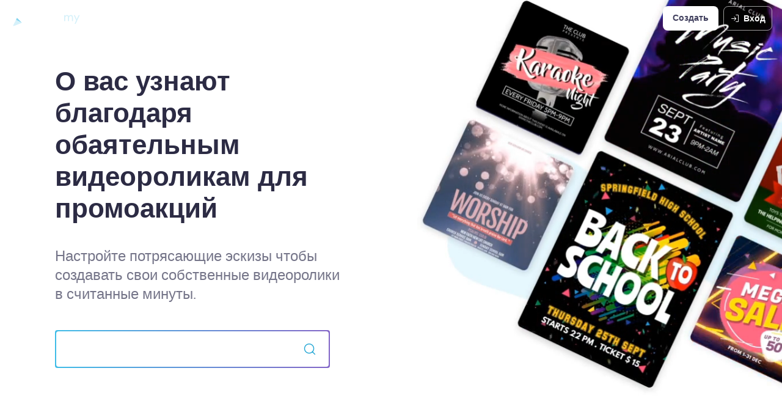

--- FILE ---
content_type: text/html; charset=UTF-8
request_url: https://ru.postermywall.com/index.php/video?utm_source=nav&utm_content=video&utm_medium=link&utm_campaign=marketingnav
body_size: 46368
content:


<!doctype html>
<!--[if lt IE 7]>
<html class="no-js ie6 oldie" lang="ru"> <![endif]-->
<!--[if IE 7]>
<html class="no-js ie7 oldie" lang="ru"> <![endif]-->
<!--[if IE 8]>
<html class="no-js ie8 oldie" lang="ru"> <![endif]-->
<!--[if IE 9]>
<html class="no-js ie9" lang="ru"> <![endif]-->
<!--[if gt IE 8]><!-->
<html class="no-js " lang="ru"> <!--<![endif]-->
<head>
    
<meta charset="utf-8">
<meta name="theme-color" content="#3fbce7">
<title>Индивидуальные шаблоны рекламных видео | PosterMyWall</title>
<meta name="description" content=""/>

    <meta name="robots" content="">


<meta http-equiv="X-UA-Compatible" content="IE=edge,chrome=1">
<meta name="google-site-verification" content="lIGBWY__wlI1D104k-Ptzqfwus_BEN7JbRTJmUaV8lQ"/>
<meta name="p:domain_verify" content="892f9407e0dd0bcaef517c5ab8abe3db"/>
<meta http-equiv="cleartype" content="on">

    <link rel="canonical" href="https://ru.postermywall.com/index.php/video"/>
                                    <link rel="alternate" href="https://www.postermywall.com/index.php/video" hreflang="en"/>
                                <link rel="alternate" href="https://af.postermywall.com/index.php/video" hreflang="af"/>
                                <link rel="alternate" href="https://id.postermywall.com/index.php/video" hreflang="id"/>
                                <link rel="alternate" href="https://da.postermywall.com/index.php/video" hreflang="da"/>
                                <link rel="alternate" href="https://de.postermywall.com/index.php/video" hreflang="de"/>
                                <link rel="alternate" href="https://es.postermywall.com/index.php/video" hreflang="es"/>
                                <link rel="alternate" href="https://fr.postermywall.com/index.php/video" hreflang="fr"/>
                                <link rel="alternate" href="https://zu.postermywall.com/index.php/video" hreflang="zu"/>
                                <link rel="alternate" href="https://it.postermywall.com/index.php/video" hreflang="it"/>
                                <link rel="alternate" href="https://nl.postermywall.com/index.php/video" hreflang="nl"/>
                                <link rel="alternate" href="https://www.postermywall.com/pl/video" hreflang="pl"/>
                                <link rel="alternate" href="https://pt.postermywall.com/index.php/video" hreflang="pt"/>
                                <link rel="alternate" href="https://ru.postermywall.com/index.php/video" hreflang="ru"/>
                                <link rel="alternate" href="https://fil.postermywall.com/index.php/video" hreflang="fil"/>
                                <link rel="alternate" href="https://th.postermywall.com/index.php/video" hreflang="th"/>
                                <link rel="alternate" href="https://zh-cn.postermywall.com/index.php/video" hreflang="zh-CN"/>
                            <link rel="alternate" href="https://www.postermywall.com/index.php/video" hreflang="x-default"/>
                
<meta name="mobile-web-app-capable" content="yes">
<meta name="apple-mobile-web-app-status-bar-style" content="black-translucent">
<meta name="twitter:card" content="Summary">
<meta name="twitter:site" content="@postermywall">

    <meta property="fb:admins" content="508966358,658005786"/>
    <meta property="fb:app_id" content="270549478324"/>
    <meta property="og:site_name" content="PosterMyWall"/>
    <meta property="og:url" content="https://ru.postermywall.com/index.php/video"/>
    <meta property="og:title" content="Индивидуальные шаблоны рекламных видео"/>
    <meta property="og:description" content="Создавайте индивидуальные рекламные видео и анимированные изображения за несколько минут, используя наши шаблоны. Видео в качестве HD за 14,95 долларов США, подписчики платят 7,39 долларов США. Дизайнерские навыки не требуются!"/>
    <meta property="og:image" content="https://ru.postermywall.com/assets/images/open-graph-default.jpg"/>
    <meta property="og:image:width" content="1200"/>
    <meta property="og:image:height" content="628"/>
    <meta property="og:type" content="website"/>
<link rel="icon" type="image/x-icon" href="https://ru.postermywall.com/favicon.ico?v=5"/>
<link rel="shortcut icon" type="image/x-icon" href="https://ru.postermywall.com/favicon.ico?v=5"/>
<!-- Optimization for modern browsers to preload the font-family, or else the execution of CSS is blocked till these download.
 Resource: https://web.dev/uses-rel-preload/?utm_source=lighthouse&utm_medium=unknown -->
<link rel="preload" href="https://d1csarkz8obe9u.cloudfront.net/assets/fonts/NunitoSans/NunitoSans-Regular.woff2" as="font" type="font/woff2"
      crossorigin="anonymous">
<link rel="preload" href="https://d1csarkz8obe9u.cloudfront.net/assets/fonts/NunitoSans/NunitoSans-Bold.woff2" as="font" type="font/woff2"
      crossorigin="anonymous">


<link rel="apple-touch-icon" sizes="57x57" href="https://ru.postermywall.com/apple-touch-icon-57x57.png?v=5">
<link rel="apple-touch-icon" sizes="60x60" href="https://ru.postermywall.com/apple-touch-icon-60x60.png?v=5">
<link rel="apple-touch-icon" sizes="72x72" href="https://ru.postermywall.com/apple-touch-icon-72x72.png?v=5">
<link rel="apple-touch-icon" sizes="76x76" href="https://ru.postermywall.com/apple-touch-icon-76x76.png?v=5">
<link rel="apple-touch-icon" sizes="114x114" href="https://ru.postermywall.com/apple-touch-icon-114x114.png?v=5">
<link rel="apple-touch-icon" sizes="120x120" href="https://ru.postermywall.com/apple-touch-icon-120x120.png?v=5">
<link rel="apple-touch-icon" sizes="144x144" href="https://ru.postermywall.com/apple-touch-icon-144x144.png?v=5">
<link rel="apple-touch-icon" sizes="152x152" href="https://ru.postermywall.com/apple-touch-icon-152x152.png?v=5">
<link rel="apple-touch-icon" sizes="180x180" href="https://ru.postermywall.com/apple-touch-icon-180x180.png?v=5">
<link rel="icon" type="image/png" href="https://ru.postermywall.com/favicon-32x32.png?v=5" sizes="32x32">
<link rel="icon" type="image/png" href="https://ru.postermywall.com/android-chrome-192x192.png?v=5" sizes="192x192">
<link rel="icon" type="image/png" href="https://ru.postermywall.com/favicon-96x96.png?v=5" sizes="96x96">
<link rel="icon" type="image/png" href="https://ru.postermywall.com/favicon-16x16.png?v=5" sizes="16x16">
<link rel="manifest" href="https://ru.postermywall.com/manifest.json?v=5">
<link rel="mask-icon" href="https://ru.postermywall.com/safari-pinned-tab.svg" color="#5bbad5">
<meta name="apple-mobile-web-app-title" content="PosterMyWall">
<meta name="application-name" content="PosterMyWall">
<meta name="msapplication-TileImage" content="https://ru.postermywall.com/mstile-144x144.png?v=5">
<link type="text/css" rel="stylesheet" href="https://d1csarkz8obe9u.cloudfront.net/assets/asset_cache/17694221671b0cd028bdf8ea4b049b0d0569dfb21d.css" media="screen, print" />
<link type="text/css" rel="stylesheet" href="https://d1csarkz8obe9u.cloudfront.net/assets/asset_cache/176942216707206a2fd0305dd27133558107e5fbe4.css" media="screen" />
<link type="text/css" rel="stylesheet" href="https://d1csarkz8obe9u.cloudfront.net/assets/asset_cache/1769422167808eb1e859c44cfea623420beebb3aab.css" media="print" />
<link type="text/css" rel="stylesheet" href="https://d1csarkz8obe9u.cloudfront.net/assets/asset_cache/17694221674d6c27020606aee4496a99958d7bed08.css" media="screen" />

    <meta name="data-csrf-name" content="csrf_token">
    <meta name="data-csrf-token" content="552141af60949d21a217957257cc91f5">

<script type="text/javascript">
    /**
     * Checks if ECMA6 is supported. Returns true if supported, false
     * otherwise.
     *
     * @return {boolean}
     */
    function isECMA6Supported() {
        "use strict";

        if (typeof Symbol === "undefined") return false;

        try {
            // Using eval won't throw a syntax error
            eval("class Foo {}");
            eval("var bar = (x) => x+1");
        } catch (e) {
            return false;
        }

        return true;
    }

    function isBrowserSupported() {
        try {
            return (('IntersectionObserver' in window) &&
                ('ResizeObserver' in window) &&
                ('IntersectionObserverEntry' in window) &&
                ('intersectionRatio' in window.IntersectionObserverEntry.prototype));

        } catch (e) {
            return false;
        }
    }

    window.addEventListener('DOMContentLoaded', function () {
        if (!isECMA6Supported() || !isBrowserSupported()) {
            var banner = document.getElementsByClassName('js-unsupported-browser-banner');

            if (banner.length > 0) {
                banner[0].style.display = 'block';
            }
        }
    });

</script><script type="text/javascript">

    if (typeof PMW === 'undefined') {
        window.PMW = {};
    }
    PMW.SERVER_ROOT = "https://ru.postermywall.com/index.php/";

    // WARNING: ONLY USE PMW.BASE_URL DIRECTLY IF ONLY THE BASEPATH FOR THE ENGLISH DOMAIN IS NEEDED, E.G., https://www.postermywall.com/
    // FOR OTHER CASES, PLEASE REFER TO USAGES OF PMW.util.site_url(), PMW.util.asset_url(), or PMW.util.homepage_url()
    PMW.BASE_URL = "https://ru.postermywall.com/";
    PMW.DOMAIN = ".postermywall.com";
    PMW.FB_APP_ID = "270549478324";
    PMW.FB_GRAPH_VERSION = "v20.0";
    PMW.FB_LOCALE_CODE = "ru_RU";
    PMW.GOOGLE_APP_ID = "995470834719-urg5u3hve3gd5ucmgc81e7ip53ncr3mq.apps.googleusercontent.com";
    PMW.freeGettyContentForPremiumUsers = "1";
    PMW.STRIPE_PUBLIC_KEY = "pk_live_uGzZsmP05C9aYOj3WR9BsnU3";
    PMW.VERSION = 1804;
    PMW.HTML_VERSION = 2716;
    PMW.LANGUAGE = "ru";
    PMW.RECAPTCHA_V3_KEY = "6LcbCMUUAAAAACdWGrwWjTvzPkSLh_qwTrIxMXqe";
    PMW.RECAPTCHA_V2_KEY = "6LecVqUeAAAAAL23dZHNBsvDewM3HtioOdBXGhCn";
        PMW.ONLINE_ADS_TRACKING_ENABLED = "1";
    PMW.NAV_EXPERIMENTS = [];
    PMW.GTM_CONTAINER_ID = "GTM-N2XPNNF";
    PMW.enableGTM = true;
        PMW.currencyShowsDecimals = ["USD","AUD","CAD","GBP","EUR","ZAR"];
    PMW.needMoreEmailTemplatesForFilter = parseInt("5");
    PMW.needMoreTemplatesForSearchTerm = parseInt("20");
    PMW.showNewPublishDialog = "1"
    PMW.enableMyStuffMultipagesUI = ""
    PMW.doShowNotifications = "1";

    /**
     * This function is called inline in header.php and uses the user's cookie
     * to determine if they're logged in and render their name and utility links
     * for logged in users in the header of the website. This technique is used
     * to allow us to use the same cached HTML for public pages, regardless of
     * whether the user is logged in and new.
     */
    window.initPMWHeader = function () {

        const collapsibleListsContainers = document.querySelectorAll('.js-collapsible-lists'),
            hamburgerListContainer = document.getElementById('nav-hamburger-list-container'),
            navScrollContainers = document.querySelectorAll('.js-scroll-container'),
            createButtonCheckbox = document.getElementById('create-design-cta-checkbox'),
            LIST_VERTICAL_SPACING_OFFSET = 150,
            LIST_VERTICAL_BOTTOM_SCROLL_OFFSET = 10,
            USER_TYPE_STUDENT = 'student',
            USER_TYPE_DESIGNER = 'designer',
            NEW_USER_NAME_ENCODED = 'new+user';

        let lastScrollTop = 0;


        /**
         * Sets the HTML of an element.
         * @param {String} id The element's ID
         * @param {String} h HTML string
         */
        function i(id, h) {
            var e = document.getElementById(id);
            if (e) {
                e.innerHTML = h;
            }
        }

        /**
         * Retrieves the value of a cookie.
         * @param {String} name Name of cookie
         * @returns Mixed Value of cookie or null
         */
        function readCookie(name) {
            let nameEQ = name + '=',
                ca = document.cookie.split(';');
            for (let i = 0; i < ca.length; i++) {
                let c = ca[i];
                while (c.charAt(0) === ' ')
                    c = c.substring(1, c.length);
                if (c.indexOf(nameEQ) === 0)
                    return c.substring(nameEQ.length, c.length);
            }
            return null;
        }

        function escapeHTML(unsafeStr) {
            if (unsafeStr === null || unsafeStr === '') {
                return unsafeStr;
            }

            return unsafeStr
                .replace(/&/g, '&amp;')
                .replace(/</g, '&lt;')
                .replace(/>/g, '&gt;')
                .replace(/\"/g, '&quot;')
                .replace(/\'/g, '&#39;')
                .replace(/\//g, '&#x2F;');
        }

        /**
         *
         * @param auth
         * @param userName
         * @returns {boolean}
         */
        function isUserLoggedIn(auth, userName) {
            return auth.length > 1 && userName !== null && userName !== NEW_USER_NAME_ENCODED;
        }

        /**
         *
         * @param {Array} auth
         * @returns {boolean}
         */
        function isUserStudent(auth) {
            return typeof auth[1] !== 'undefined' && auth[1] === USER_TYPE_STUDENT;
        }

        function isUserDesigner(auth) {
            return typeof auth[1] !== 'undefined' && auth[1] === USER_TYPE_DESIGNER;
        }

        let n = document.getElementById('nav');

        if (n) {
            if (n.hasAttribute('data-skip-init')) {
                return;
            }

            let name = escapeHTML(readCookie('pmwn')),
                auth = readCookie('pmwi2');


            /**
             *
             * @param el
             * @returns {boolean}
             */
            function isHiddenInDOM(el) {
                return el.offsetParent === null;
            }

            function isHalloween() {
                const dateToday = new Date(),
                    year = dateToday.getFullYear();

                return (new Date('October 1 ' + year) <= dateToday) && (new Date('November 1 ' + year) > dateToday);
            }

            function isChristmasSeason() {
                const dateToday = new Date(),
                    year = dateToday.getFullYear();

                return (new Date('December 1 ' + year) <= dateToday) && (new Date('December 31 ' + year) > dateToday);
            }

            /**
             * @param {object} userInfo
             * @param {string} userInfo.team_name
             * @param {string} userInfo.user_email
             */
            function setTeamInfoInNavDropdowns(userInfo) {
                if (userInfo && userInfo.team_name && isUserPremium()) {
                    const teamNameListItem = document.querySelector('.js-team-name-list-item');
                    if (teamNameListItem) {
                        teamNameListItem.classList.remove('_hidden');
                    }

                    const teamName = document.querySelector('.js-team-name');
                    if (teamName) {
                        teamName.innerHTML = userInfo.team_name;
                    }
                }
            }

            /**
             * @param {object} userInfo
             * @param {string} userInfo.show_team_icon
             */
            function setProfilePictureTeamIcon(userInfo) {
                if (isUserPremium() && userInfo.show_team_icon) {
                    const profilePictureTeamIcon = document.querySelector('.js-navuser-team-icon');
                    if (profilePictureTeamIcon) {
                        profilePictureTeamIcon.classList.remove('_hidden');
                    }
                }
            }

            /**
             * @param {string} userName
             * @param {object} userInfo
             * @param {string} userInfo.team_name
             * @param {string} userInfo.user_email
             * @param {string} userInfo.show_team_icon
             */
            function setUserInfoInNavDropdowns(userName, userInfo) {
                document.getElementById('profile-container').setAttribute('title', userName);
                i('ulname', userName);
                i('ulname-toggled', userName);
                if (userInfo && userInfo.user_email) {
                    const subText = document.querySelector('.js-email-subtext');
                    if (subText) {
                        subText.innerHTML = userInfo.user_email;
                    }
                }
                setTeamInfoInNavDropdowns(userInfo);
                setProfilePictureTeamIcon(userInfo);
            }

            /**
             *
             * @param {Array} auth
             * @param nav
             */
            function setNavClassesForLoggedInUser(auth, nav) {
                if (isUserStudent(auth)) {
                    nav.className += ' -student';
                }

                if (isUserDesigner(auth)) {
                    nav.className += ' -designer';
                }

                nav.className += ' -loggedin';

                if (isUserPremium()) {
                    nav.className += ' -premium';
                } else {
                    nav.className += ' -payg';
                }
            }

            /**
             *
             * @param {string|null} profilePictureCookie
             * @param {Element} img
             * @param {string} imageSrc
             */
            function setProfilePictureSrc(profilePictureCookie, img, imageSrc) {
                if (profilePictureCookie !== null && profilePictureCookie.length > 1) {
                    img.onerror = function () {
                        this.src = imageSrc;
                        img.onerror = null; // prevent recursion incase the default doesn't load either
                    };

                    img.src = decodeURIComponent(profilePictureCookie);
                } else {
                    img.src = imageSrc;
                }
            }

            function initLogoForLoggedInUser() {
                let logo = document.getElementById('logo');

                logo.setAttribute('aria-label', 'Go to My Stuff');
                logo.addEventListener('click', function (e) {
                    e.preventDefault();
                    window.location.href = PMW.SERVER_ROOT + 'posters/mine';
                });
            }

            function getPremiumLevelFromSubscriptionDetailsCookie() {
                const c = readCookie('pmwsd');
                let premiumLevel = 0;
                if (typeof c === 'string') {
                    let p = c.split('~');
                    if (p.length > 1) {
                        premiumLevel = parseInt(p[1]);
                    }
                }
                return premiumLevel;
            }

            function isUserPremium() {
                return getPremiumLevelFromSubscriptionDetailsCookie() > 0;
            }

            function initProfilePictureForLoggedInUser() {
                const pp = readCookie('pmwpp'),
                    ppc = document.getElementById('profile-container'),
                    img = document.getElementById('user-profile-picture-container'),
                    dropdownAvatarImg = document.querySelector('.avatar-profile-picture-container'),
                    nameContainer = document.getElementById('username');

                let durl = ppc.getAttribute('data-default-src');
                nameContainer.setAttribute('href', nameContainer.getAttribute('data-href'));

                if (isHalloween()) {
                    durl = ppc.getAttribute('data-halloween-default-src');
                }

                if (isChristmasSeason()) {
                    durl = ppc.getAttribute('data-christmas-default-src');
                }
                setProfilePictureSrc(pp, img, durl);

                if (dropdownAvatarImg) {
                    setProfilePictureSrc(pp, dropdownAvatarImg, durl);
                }
                img.className += 'profile-picture';
            }

            async function fetchUserInfo() {
                /** @type {HTMLFormElement | null} */
                const navForm = document.querySelector('.js-avatar-list-item-form');

                if (!navForm) {
                    return null;
                }

                navForm.addEventListener('submit', (event) => {
                    event.preventDefault();
                });

                try {
                    const response = await fetch(navForm.action, {
                        method: navForm.method,
                        headers: {'Accept': 'application/json'}
                    });

                    if (!response) {
                        return null;
                    }

                    const responseData = await response.json();
                    return responseData.data;
                } catch (error) {
                    return null;
                }
            }

            function initNavEditProfileClick() {
                const editProfileItem = document.querySelector('.js-avatar-list-item-form-container');

                if (editProfileItem) {
                    editProfileItem.addEventListener('click', function () {
                        window.location.href = editProfileItem.getAttribute('data-href');
                    });
                }
            }

            function initUserProfileIconDisplay() {
                if (typeof auth !== 'string') {
                    return;
                }

                let p = auth.split('.');
                if (isUserLoggedIn(p, name)) {
                    name = decodeURIComponent(name.replace(/\+/g, ' '));
                    if (isUserStudent(p)) {

                        n.className += ' -student';
                    }
                    setNavClassesForLoggedInUser(p, n);

                    initLogoForLoggedInUser();
                    initProfilePictureForLoggedInUser();
                }

                const la = readCookie('pmwla');
                if (la && n) {
                    n.className += ' -su';
                }
            }

            async function initUserInfoDisplay() {
                if (typeof auth !== 'string') {
                    return;
                }

                let p = auth.split('.');
                let userInfo;
                if (isUserLoggedIn(p, name)) {
                    try {
                        userInfo = await fetchUserInfo();
                    } catch (error) {
                        userInfo = null;
                    }

                    name = decodeURIComponent(name.replace(/\+/g, ' '));
                    setUserInfoInNavDropdowns(name, userInfo);
                    setProfilePictureTeamIcon(userInfo);
                }
            }

            function initProfileIconClick() {
                const navUser = document.getElementById('navuser');

                if (navUser) {
                    navUser.addEventListener('click', function (event) {
                        this.classList.toggle('keep-open');
                        event.stopPropagation();
                    });

                    window.addEventListener('click', function (event) {
                        if (navUser.classList.contains('keep-open')) {
                            if (event.target && !navUser.contains(event.target)) {
                                navUser.classList.remove('keep-open');
                            }
                        }
                    });
                }
            }

            /**
             * element can be at the top of its scroll container if it has either:
             *   - not scrolled
             *   - scrolled to top
             * @param el
             * @returns {boolean}
             */
            function isScrollElementAtTop(el) {
                return el.scrollTop === 0;
            }

            function doesElementNeedScroll(el) {
                return !((el.scrollHeight - el.clientHeight) === 0);
            }

            function hasElementScrolledToBottom(el) {
                return (el.scrollTop === (el.scrollHeight - el.offsetHeight)
                    || Math.abs(el.scrollTop - (el.scrollHeight - el.offsetHeight)) < LIST_VERTICAL_BOTTOM_SCROLL_OFFSET);
            }

            function getOffsetToScrollBy(scrollContainer) {
                const item = scrollContainer.querySelector('.js-nav-list-item'),
                    remainingContainerScrollHeight = scrollContainer.scrollHeight - scrollContainer.offsetHeight - scrollContainer.scrollTop,
                    scrollOffset = item && item.offsetHeight > 0 ? item.offsetHeight * 5 : 200;
                return Math.min(remainingContainerScrollHeight, scrollOffset);
            }

            function smoothScrollDown(scrollContainer) {
                scrollContainer.scrollBy({
                    top: getOffsetToScrollBy(scrollContainer),
                    left: 0,
                    behavior: 'smooth',
                });
            }

            /**
             *
             * @param element
             */
            function hideElement(element) {
                addClass(element, '_hidden');
            }

            /**
             *
             * @param element
             */
            function showElement(element) {
                removeClass(element, '_hidden');
            }

            function addClass(el, c) {
                if (el.className.indexOf(c) === -1) {
                    el.className += ' ' + c;
                }
            }

            function removeClass(el, c) {
                const cName = el.className;
                if (cName.length > 0 && cName.indexOf(c) !== -1) {
                    el.className = cName.replace(c, '');
                }
            }

            /**
             *
             * @param {Element} el
             * @param {string} className
             * @returns {boolean}
             */
            function hasClass(el, className) {
                return el.classList.contains(className);
            }

            /**
             *
             * @param elementsList
             * @param el
             * @returns {boolean}
             */
            function isElementFirstChild(elementsList, el) {
                return el && el === elementsList[0];
            }


            /**
             * Hides the element when the user clicks outside the element's container.
             * The hiding method is setting the checkbox.checked property to false.
             *
             * @param {string} elID
             * @param {string} containerID
             * @param {string} checkboxID
             */
            function hideElementOnOutsideClick(elID, containerID, checkboxID) {
                const el = document.getElementById(elID),
                    container = document.getElementById(containerID),
                    checkbox = document.getElementById(checkboxID);

                const outsideClickListener = function (event) {
                    if ((container && el && checkbox) && !container.contains(event.target) && !el.contains(event.target)) {
                        checkbox.checked = false;
                    }
                };

                document.addEventListener('click', outsideClickListener);
            }

            function onMobileCreateModalCloseClick() {
                const closeBtn = document.getElementById('mobile-create-close-button');

                if (closeBtn) {
                    closeBtn.addEventListener('click', function () {
                        const checkbox = document.getElementById('create-design-cta-checkbox');
                        if (checkbox) {
                            checkbox.checked = false;
                        }
                    });
                }
            }

            function hideMobileCreateModalOnOutsideClick() {
                const el = document.getElementById('create-design-cta-container'),
                    backdrop = document.getElementById('nav-create-design-dropdown'),
                    checkbox = document.getElementById('create-design-cta-checkbox');

                const outsideClickListener = function (event) {
                    if ((el && checkbox) && (!el.contains(event.target)) || event.target.id === backdrop.id) {
                        checkbox.checked = false;
                    }
                };

                document.addEventListener('click', outsideClickListener);
            }

            function initMobileCreateModal() {
                hideMobileCreateModalOnOutsideClick();
                onMobileCreateModalCloseClick();
            }

            function resetHamburgerListScroll() {
                hamburgerListContainer.scrollTop = 0;
                lastScrollTop = 0;
            }

            function resetHamburgerListWidth() {
                hamburgerListContainer.style.width = 'auto';
            }

            function bringNavPanelInView(navPanel) {
                removeClass(document.querySelector('.js-nav-panel.-in'), '-in');
                addClass(navPanel, '-in');
            }


            /**
             * updates the width of the hamburger according to the current active panel, resets the scroll and the scroll overlays inside the list
             */
            function resetHamburgerList() {
                resetHamburgerListWidth();
                updateHamburgerListContainerWidth();
                resetHamburgerListScroll();
                onNavDropdownScroll(hamburgerListContainer);
            }

            function openSecondaryList() {
                bringNavPanelInView(document.querySelector(this.getAttribute('data-for-selector')));
                resetHamburgerList();
            }

            function onBackBtnClick() {
                bringNavPanelInView(document.querySelector('.js-hamburger-main-menu'));
                resetHamburgerList();
            }

            function initHamburgerMenu() {
                const secondaryListOpeners = document.querySelectorAll('.js-opens-list'),
                    backBtns = document.querySelectorAll('.js-back-btn');

                secondaryListOpeners.forEach(function (navItem) {
                    navItem.addEventListener('click', openSecondaryList);
                });

                backBtns.forEach(function (btn) {
                    btn.addEventListener('click', onBackBtnClick);
                });

                updateHamburgerListContainerHeight();
            }

            initMobileCreateModal();
            hideElementOnOutsideClick('mobile-search', 'mobile-search-options', 'mobile-search-bar');
            hideElementOnOutsideClick('nav-create-design-dropdown', 'create-design-cta-container', 'create-design-cta-checkbox');
            hideElementOnOutsideClick('nav-hamburger-list-container', 'nav-hamburger-container', 'nav-hamburger-menu');

            let mobileSearchBar = document.getElementById('mobile-search-bar');

            if (mobileSearchBar) {
                mobileSearchBar.addEventListener('change', function () {
                    if (this.checked) {
                        document.getElementById('nav-mobile-search-input').focus();
                    } else {
                        document.getElementById('nav-mobile-search-input').blur();
                    }
                });
            }

            window.addEventListener('resize', function () {
                updateHamburgerListContainerHeight();
                handleScrollableContainersScroll();
                setCollapsedStateForCollapsibles();
            });

            /**
             * To update the scrollable area of the nav dropdown
             */
            function updateHamburgerListContainerHeight() {
                document.getElementById('nav-hamburger-list-container').style = 'max-height: ' + Math.abs(window.innerHeight - LIST_VERTICAL_SPACING_OFFSET) + 'px;';
            }

            function updateHamburgerListContainerWidth() {
                const width = hamburgerListContainer.querySelector('.js-nav-panel.-in').offsetWidth;
                hamburgerListContainer.style.width = width + 'px';
            }

            function handleScrollableContainersScroll() {
                navScrollContainers.forEach(function (scrollContainer) {
                    onNavDropdownScroll(scrollContainer);
                });
            }

            function onScrollBtnClick() {
                const scrollContainer = document.querySelector(this.getAttribute('data-for-selector'));
                smoothScrollDown(scrollContainer);
            }

            function initScrollableLists() {
                const scrollButtons = document.querySelectorAll('.js-btn-show-more');

                scrollButtons.forEach(function (btn) {
                    btn.addEventListener('click', onScrollBtnClick);
                });

                navScrollContainers.forEach(function (scrollContainer) {
                    scrollContainer.addEventListener('scroll', onNavDropdownScroll.bind(this, scrollContainer), {passive: true});
                    onNavDropdownScroll(scrollContainer);
                });
            }

            /**
             * handles scroll for a dropdown and hides/shows the overlays at the top and bottom depending on scroll position
             *
             * @param dropdown
             */
            function onNavDropdownScroll(dropdown) {
                const dropdownList = dropdown.closest('.dropdown-list'),
                    btnOverlayBottom = dropdownList.querySelector('.js-bottom-overlay'),
                    btnOverlayTop = dropdownList.querySelector('.js-top-overlay');

                if (isScrollElementAtTop(dropdown)) {
                    if (doesElementNeedScroll(dropdown)) {
                        hideElement(btnOverlayTop);
                        showElement(btnOverlayBottom);
                    } else {
                        hideElement(btnOverlayTop);
                        hideElement(btnOverlayBottom);
                    }
                } else if (hasElementScrolledToBottom(dropdown)) {
                    showElement(btnOverlayTop);
                    hideElement(btnOverlayBottom);
                } else {
                    showElement(btnOverlayTop);
                    showElement(btnOverlayBottom);
                }
            }

            /**
             *
             * @param iconParent
             * @returns {boolean}
             */
            function isCollapseIconVisible(iconParent) {
                return !isHiddenInDOM(iconParent.querySelector('.js-collapse-icon'));
            }

            /**
             * collapses a list, shows the caret icon, and enables its hover state.
             * @param list
             */
            function collapseList(list) {
                addClass(list, '-collapsed');
                removeClass(list.querySelector('.js-collapse-icon'), '-invisible');
                enableCollapsibleListHeaderHover(list);
            }

            /**
             *
             * @param lists
             * @param listToIgnore any list to ignore when collapsing lists
             */
            function collapseLists(lists, listToIgnore = null) {
                lists.forEach(function (collapsibleList) {
                    if (listToIgnore !== collapsibleList) {
                        collapseList(collapsibleList);
                    }
                });
            }

            /**
             *
             * @param {Array.<Element>} lists
             */
            function expandLists(lists) {
                lists.forEach(function (list) {
                    removeClass(list, '-collapsed');
                    enableCollapsibleListHeaderHover(list);
                });
            }

            /**
             * expand a list, hide the caret icon, and disable hover
             * @param list
             */
            function expandList(list) {
                const parentLists = list.closest('.js-collapsible-lists').querySelectorAll('.js-collapsible');
                collapseLists(parentLists, list);
                removeClass(list, '-collapsed');
                addClass(list.querySelector('.js-collapse-icon'), '-invisible');
                disableCollapsibleListHeaderHover(list);
            }

            function enableCollapsibleListHeaderHover(list) {
                removeClass(list.querySelector('.js-collapse-list'), '-no-hover');
            }

            function disableCollapsibleListHeaderHover(list) {
                addClass(list.querySelector('.js-collapse-list'), '-no-hover');
            }

            function handleListCollapse(e) {
                if (!isCollapseIconVisible(this)) {
                    return;
                }

                e.preventDefault();
                e.stopImmediatePropagation();
                const list = this.closest('.js-collapsible');
                hasClass(list, '-collapsed') ? expandList(list) : collapseList(list);
            }

            /**
             *
             * @param listsContainer
             * @returns {boolean}
             */
            function areListsCollapsed(listsContainer) {
                return listsContainer.querySelectorAll('.js-collapsible.-collapsed').length !== 0;
            }

            /**
             * initialises collapsed state for collapsible lists given the list container.
             * If there are no already collapsed lists and the collapse btn is visible, then we collapse all the lists
             * except the first list.
             * if the collapse button is not visible but we have some collapsed lists, then expand all of them
             * @param listsContainer
             */
            function setCollapsedStateForLists(listsContainer) {
                const collapsibleLists = listsContainer.querySelectorAll('.js-collapsible'),
                    expandedList = listsContainer.querySelector('.js-collapsible:not(.-collapsed)'),
                    listToKeepExpanded = expandedList ? expandedList : collapsibleLists[0],
                    collapsibleIconVisible = isCollapseIconVisible(listsContainer);

                if (!collapsibleIconVisible && areListsCollapsed(listsContainer)) {
                    expandLists(collapsibleLists);
                    return;
                }

                if (!collapsibleIconVisible && window.innerWidth > 1430) {
                    return;
                }

                if (listToKeepExpanded !== undefined) {
                    expandList(listToKeepExpanded);
                    if (collapsibleLists.length > 0) {
                        collapseLists(collapsibleLists, listToKeepExpanded);
                    }
                } else if (collapsibleLists.length > 0) {
                    collapseLists(collapsibleLists, null);
                }
            }


            function setCollapsedStateForCollapsibles() {
                collapsibleListsContainers.forEach(function (container) {
                    setCollapsedStateForLists(container);
                });
            }

            /**
             * initialises the dropdown lists can be collapsed on smaller screen sizes
             */
            function initCollapsibleLists() {
                const collapseBtns = document.querySelectorAll('.js-collapse-list');
                collapseBtns.forEach(function (btn) {
                    btn.addEventListener('click', handleListCollapse);
                });

                setCollapsedStateForCollapsibles();
            }

            function closeCreateDropdown() {
                createButtonCheckbox.checked = false;
            }

            /**
             * initializes the handlers on other nav items so that the create from scratch dropdown, if open, can be closed if the user hovers on them.
             */
            function initCreateButtonClosing() {
                const otherNavItemContainers = document.querySelectorAll('.js-opens-dropdown');
                otherNavItemContainers.forEach(function (navItemContainer) {
                    navItemContainer.addEventListener('mouseenter', closeCreateDropdown);
                });
            }

            /**
             * Removes marketing banner if cookie is set for not showing banner.
             * This is done in JS to run on pages that get cached. Code in header file to ensure that no CLS occurs when removing banners.
             */
            function removeMarketingBannerIfCookieSet() {
                const marketingBanner = document.getElementsByClassName('js-nav-notification'),
                    iconCloseBanner = document.getElementsByClassName('js-icon-close-banner');

                if (iconCloseBanner.length && readCookie(iconCloseBanner[0].getAttribute('data-close-cookie'))) {
                    marketingBanner[0].remove();
                }
            }

            function initDesignTemplatesHeaderLink() {
                const designsHeader = document.querySelector('.js-designs-header');

                if (designsHeader) {
                    if (auth && isUserLoggedIn(auth.split('.'), name)) {
                        designsHeader.href = designsHeader.getAttribute('data-sizes-url');
                    } else {
                        designsHeader.href = designsHeader.getAttribute('data-gallery-url');
                    }
                }
            }

            function initNavFormItemClickHandler(listItemFormContainer) {
                listItemFormContainer.addEventListener('click', function () {
                    const form = listItemFormContainer.querySelector('.js-list-item-form');
                    if (form) {
                        const submitButton = form.querySelector('.js-submit-btn');
                        if (submitButton) {
                            submitButton.click();
                        }
                    }
                });
            }

            function initClickHandlersForNavFormItems() {
                const listItemFormContainers = document.querySelectorAll('.js-list-item-form-container');
                listItemFormContainers.forEach(function (listItemFormContainer) {
                    initNavFormItemClickHandler(listItemFormContainer);
                });
            }

            function initGA4TrackingForCreateButtons() {
                let navCreateButtons = document.querySelectorAll('.js-create-nav-button .list-item-content');
                navCreateButtons.forEach(function (btn) {
                    btn.addEventListener('click', function () {
                        const events = $(this).attr('data-event-name').split(',');
                        events.forEach(function (eventName) {
                            PMW.gtm.trackGA4CustomEvent(eventName);
                        });
                    });
                });
            }

            function initGA4TrackingForLinks() {
                let navLinks = document.querySelectorAll('#nav a');
                navLinks.forEach(function (link) {
                    link.addEventListener('click', function (e) {
                        e.preventDefault();
                        const eventName = $(this).attr('data-event-name');
                        const source = $(this).attr('data-event-source');

                        if (source && eventName) {
                            PMW.gtm.trackGA4CustomEvent(eventName, {'source': source});
                        } else if (eventName) {
                            PMW.gtm.trackGA4CustomEvent(eventName);
                        }
                        setTimeout(function () {
                            window.location.href = link.getAttribute('href');
                        }, 300);
                    })
                });
            }

            function isInPWA() {
                const mqStandAlone = '(display-mode: standalone)';
                const nav = navigator;

                return (nav && typeof nav === 'object' && nav.standalone && nav.standalone) || window.matchMedia(mqStandAlone).matches;
            }

            function getTransitionEndEventToUse() {
                const transitions = {
                    'transition': 'transitionend',
                    'OTransition': 'oTransitionEnd',
                    'MozTransition': 'transitionend',
                    'WebkitTransition': 'webkitTransitionEnd',
                };

                let el = document.createElement('fakeelement');

                for (let t in transitions) {
                    if (el.style[t] !== undefined) {
                        return transitions[t];
                    }
                }
            }


            function initPWAHeader() {
                const loadingBar = document.querySelector('.js-page-loading-bar');

                if (!isInPWA() || !loadingBar) {
                    return;
                }

                const transitionEndEvent = getTransitionEndEventToUse();

                removeClass(loadingBar, '_hidden');
                removeClass(loadingBar, 'opacity-0');
                window.onbeforeunload = function () {
                    loadingBar.style.width = '20%';
                }

                window.onload = function () {
                    loadingBar.style.width = '100%'
                }

                if (transitionEndEvent) {
                    loadingBar.addEventListener(transitionEndEvent, function () {
                        if (loadingBar.style.width === '100%') {
                            addClass(loadingBar, '_opacity-0');
                        }
                    })
                }
            }

            initHamburgerMenu();
            initCreateButtonClosing();
            initCollapsibleLists();
            initUserProfileIconDisplay();
            initUserInfoDisplay();
            initProfileIconClick();
            initNavEditProfileClick();
            initScrollableLists();
            removeMarketingBannerIfCookieSet();
            initDesignTemplatesHeaderLink();
            initClickHandlersForNavFormItems();
            initGA4TrackingForCreateButtons();
            initGA4TrackingForLinks();
            initPWAHeader();
        }
    };
</script>

<script>
    (function (m, a, z, e) {
        var s, t;
        try {
            t = m.sessionStorage.getItem('maze-us');
        } catch (err) {}

        if (!t) {
            t = new Date().getTime();
            try {
                m.sessionStorage.setItem('maze-us', t);
            } catch (err) {}
        }

        s = a.createElement('script');
        s.src = z + '?t=' + t + '&apiKey=' + e;
        s.async = true;
        a.getElementsByTagName('head')[0].appendChild(s);
        m.mazeUniversalSnippetApiKey = e;
    })(window, document, 'https://snippet.maze.co/maze-universal-loader.js', '1a2069fd-8224-4de3-b708-1d9fb39c88e4');
</script>

            <meta name="viewport" content="width=device-width, initial-scale=1.0, maximum-scale=5">
    
    <!--[if lt IE 9]><link rel="stylesheet" type="text/css" href="https://ru.postermywall.com/assets/css/ie8.css" /><![endif]-->
    
</head>
<body class="js-assets-prod ">
<noscript>
    <iframe src="https://www.googletagmanager.com/ns.html?id=GTM-N2XPNNF"
            height="0" width="0" style="display:none;visibility:hidden"></iframe>
</noscript>
<header>
    <a class="accessibility-helper-link js-open-userway-accessibility-menu"
   href="javascript:void(0);"
   data-opening-text="Открытие&hellip;"
   data-open-text="Открыть меню специальных возможностей"
   aria-label="Открыть меню специальных возможностей">Открыть меню специальных возможностей</a>

<div class="accessibility-helper-link-container js-accessibility-helper-link-container">
    <i class="icon close-icon icon-close" id="js-accessibility-menu-close"></i>
    <span class="accessibility-helper-link -floated" id="pmw-accessibility-widget"
          aria-label="Открыть меню специальных возможностей">
    <i class="icon accessibility-icon icon-wheelchair"></i>
</span>
</div>

<a class="accessibility-helper-link" href="#bd"
   aria-label="Перейти к содержимому страницы">Перейти к содержимому страницы</a><div class="js-unsupported-browser-banner unsupported-browser-banner" style="display: none;">Похоже, что вы используете старый веб-браузер, из-за чего большинство функций работать не будут. Пожалуйста, <a href="https://browser-update.org/ru/update-browser.html#3" target="_blank" rel="noopener">обновите свой браузер</a>.</div>

                    
        <nav class="navbar -nomargin  "
             id="nav">
            <div class="logo-container">
                <a id="logo" href="https://ru.postermywall.com/" aria-label="Перейти на домашнюю страницу"
                   class="embedded-remove-url" data-event-name="Nav_logo">
                    <div class="logo-wrapper">

                                                                                                                            <img class="logo-img main" src="https://ru.postermywall.com/assets/images/logo-postermaker.svg?ts=1769489689"
                                 alt="PosterMyWall navigation logo"/>
                            <img class="logo-img -for-mobile" src="https://ru.postermywall.com/assets/images/logo-mobile.svg"
                                 alt="PosterMyWall navigation logo"/>
                                            </div>
                </a>
            </div>

            <div class="primary-nav nav-items-responsiveness" id="nav-primary-items">
                <div class="nav-item-container for-user embedded-hidden" id="my-stuff-nav-item">
                    <a class="nav-item"
                       href="https://ru.postermywall.com/index.php/posters/mine#/designs"
                       data-event-name="Nav_mystuff"
                    >Мои работы</a>
                </div>

                <div class="nav-item-container hide-for-student embedded-hidden">
                    <a class="nav-item js-opens-dropdown"
                       href="https://ru.postermywall.com/index.php/posters/gallery"
                       data-event-name="Nav_templates"
                    >
                        <span class="for-anon">
                            <span class="visible-desktop hidden-small-laptop">Бесплатные шаблоны</span>
                            <span class="visible-small-laptop hidden-desktop">Шаблоны</span>
                        </span>
                        <span class="for-user">Шаблоны</span>
                        <i aria-hidden="true" class="nav-item-icon icon-caret-down"></i>
                    </a>
                    <div class="dropdown-list templates-dropdown">
                        <div class="lists-container js-lists-container -cappedlaptop -verticallaptop">
                            <div class="list-container design-templates-list-container -with-header _no-border-right">
                                
<a class="nav-list-header   js-designs-header -has-hover"
 href="https://ru.postermywall.com/index.php/posters/sizes" data-sizes-url="https://ru.postermywall.com/index.php/posters/sizes" data-gallery-url="https://ru.postermywall.com/index.php/posters/gallery" data-event-name="Nav_designs" >

<i  tabindex="-1" class="pmw-icon size-icon-20  left-icon content-disabled icon-bulk-flyers -icon-only"></i>
<span class="left-text spacing-m-l-2 body-s-bold content-body"> Эскизы </span>

<div class="right-part-container">
        </div>
</a>

                                <a class="personalize-recommendations-upsell"
                                   href="https://ru.postermywall.com/index.php/posters/recommendations"
                                   data-event-name="Nav_designsrecommended">
                                    <div class="flex-row-align-center flex-justify-between _full-width">
                                        <div class="flex-v-row">
                                            <div class="flex-row-align-center">
                                                <span class="body-xs-bold upsell-main-text content-body spacing-m-r-1 capitalize-sentence">Рекомендовано для вас</span>
                                                <img class="recommendation-icon" alt="" role="presentation" src="https://d1csarkz8obe9u.cloudfront.net/assets/gallery-personalized-recommendations-icon.svg"/>
                                            </div>
                                            <span class="body-xxs content-sub-text visible-large-screens">Шаблоны, подобранные специально для вас</span>
                                        </div>
                                        <picture class="flexbox">
                                            <source srcset="https://d1csarkz8obe9u.cloudfront.net/assets/nav-personalized-recommendations-preview.png" type="image/webp">
                                            <img class="recommendation-preview-designs visible-large-screens visible-large-screens" alt="" role="presentation"
                                                 src="https://d1csarkz8obe9u.cloudfront.net/assets/nav-personalized-recommendations-preview.png"/>
                                        </picture>
                                    </div>
                                </a>

                                <div class="lists js-lists js-collapsible-lists -wrapsmalllaptop">
                                    
<ul class="nav-list js-nav-list  -flex  -collapsible js-collapsible"
    id="nav-themes-list" >
            
<li class="nav-list-item js-nav-list-item  -heading ">
    <a class="list-item-content  -heading qa-themes-link -has-border-small-screens js-collapse-list -icon-right -has-icon-content js-header-item" tabindex="-1" href="https://ru.postermywall.com/index.php/posters/gallery " tabindex="-1" data-event-name="Nav_designthemes" >
    <div class="icon-container ">
                    
<i  tabindex="-1" class="pmw-icon size-icon-20  content-heading js-collapse-icon collapse-icon visible-nav-smaller-screens item-icon icon-caret-up -icon-only"></i>
            </div>
    <div class="flex-v-row">
        <div class="flex-h-row align-center justify-space-between">
        <span class="item-text body-xs-bold content-heading"
                      >
            Темы        </span>
            
                    </div>

            </div>

    </a></li>
            
<li class="nav-list-item js-nav-list-item   ">
    <a class="list-item-content   qa-themes-link  -icon-left" tabindex="-1" href="https://ru.postermywall.com/index.php/g/valentines-collages " tabindex="-1" data-event-name="Nav_designthemes_valentinescollages" >
    <div class="icon-container ">
                                </div>
    <div class="flex-v-row">
        <div class="flex-h-row align-center justify-space-between">
        <span class="item-text body-xs content-body"
                      >
            День св. Валентина        </span>
            
                    </div>

            </div>

    </a></li>
            
<li class="nav-list-item js-nav-list-item   ">
    <a class="list-item-content   qa-themes-link  -icon-left" tabindex="-1" href="https://ru.postermywall.com/index.php/g/event-flyers " tabindex="-1" data-event-name="Nav_designthemes_eventflyers" >
    <div class="icon-container ">
                                </div>
    <div class="flex-v-row">
        <div class="flex-h-row align-center justify-space-between">
        <span class="item-text body-xs content-body"
                      >
            Мероприятия        </span>
            
                    </div>

            </div>

    </a></li>
            
<li class="nav-list-item js-nav-list-item   ">
    <a class="list-item-content   qa-themes-link  -icon-left" tabindex="-1" href="https://ru.postermywall.com/index.php/g/small-business-flyers " tabindex="-1" data-event-name="Nav_designthemes_smallbusinessflyers" >
    <div class="icon-container ">
                                </div>
    <div class="flex-v-row">
        <div class="flex-h-row align-center justify-space-between">
        <span class="item-text body-xs content-body"
                      >
            Малый бизнес        </span>
            
                    </div>

            </div>

    </a></li>
            
<li class="nav-list-item js-nav-list-item   ">
    <a class="list-item-content   qa-themes-link  -icon-left" tabindex="-1" href="https://ru.postermywall.com/index.php/g/church-flyers " tabindex="-1" data-event-name="Nav_designthemes_churchflyers" >
    <div class="icon-container ">
                                </div>
    <div class="flex-v-row">
        <div class="flex-h-row align-center justify-space-between">
        <span class="item-text body-xs content-body"
                      >
            Церковь        </span>
            
                    </div>

            </div>

    </a></li>
            
<li class="nav-list-item js-nav-list-item  -cta ">
    <a class="list-item-content  -cta  -icon-right -has-icon-content -link-smaller-screens" tabindex="-1" href="https://ru.postermywall.com/index.php/posters/gallery " tabindex="-1" data-event-name="Nav_designthemes_viewall" >
    <div class="icon-container ">
                    
<i  tabindex="-1" class="pmw-icon size-icon-20   item-icon icon-arrow-right -icon-only"></i>
            </div>
    <div class="flex-v-row">
        <div class="flex-h-row align-center justify-space-between">
        <span class="item-text body-xs-bold content-heading capitalize-sentence"
                      >
            Смотреть всё        </span>
            
                    </div>

            </div>

    </a></li>
    </ul>
                                    
<ul class="nav-list js-nav-list  -flex -unmargined-header -collapsible js-collapsible"
    >
            
<li class="nav-list-item js-nav-list-item -no-margin-two-col -heading ">
    <a class="list-item-content  -heading qa-sizes-link js-collapse-list -icon-right -has-icon-content js-header-item" tabindex="-1" href="https://ru.postermywall.com/index.php/posters/sizes " tabindex="-1" data-event-name="Nav_sizes" >
    <div class="icon-container ">
                    
<i  tabindex="-1" class="pmw-icon size-icon-20  content-heading js-collapse-icon collapse-icon visible-nav-smaller-screens item-icon icon-caret-up -icon-only"></i>
            </div>
    <div class="flex-v-row">
        <div class="flex-h-row align-center justify-space-between">
        <span class="item-text body-xs-bold content-heading"
                      >
            Размеры        </span>
            
                    </div>

            </div>

    </a></li>
            
<li class="nav-list-item js-nav-list-item   ">
    <a class="list-item-content    -icon-left" tabindex="-1" href="https://ru.postermywall.com/index.php/sizes/flyer-templates " tabindex="-1" data-event-name="Nav_sizes_flyertemplates" >
    <div class="icon-container ">
                                </div>
    <div class="flex-v-row">
        <div class="flex-h-row align-center justify-space-between">
        <span class="item-text body-xs content-body"
                      >
            Листовки        </span>
            
                    </div>

            </div>

    </a></li>
            
<li class="nav-list-item js-nav-list-item   ">
    <a class="list-item-content    -icon-left" tabindex="-1" href="https://ru.postermywall.com/index.php/sizes/document-templates/a4-document " tabindex="-1" data-event-name="Nav_sizes_a4document" >
    <div class="icon-container ">
                                </div>
    <div class="flex-v-row">
        <div class="flex-h-row align-center justify-space-between">
        <span class="item-text body-xs content-body"
                      >
            Документы A4        </span>
            
                    </div>

            </div>

    </a></li>
            
<li class="nav-list-item js-nav-list-item   ">
    <a class="list-item-content    -icon-left" tabindex="-1" href="https://ru.postermywall.com/index.php/sizes/poster-template " tabindex="-1" data-event-name="Nav_sizes_postertemplate" >
    <div class="icon-container ">
                                </div>
    <div class="flex-v-row">
        <div class="flex-h-row align-center justify-space-between">
        <span class="item-text body-xs content-body"
                      >
            Плакаты        </span>
            
                    </div>

            </div>

    </a></li>
            
<li class="nav-list-item js-nav-list-item   ">
    <a class="list-item-content    -icon-left" tabindex="-1" href="https://ru.postermywall.com/index.php/sizes/cover-art/album-cover-maker " tabindex="-1" data-event-name="Nav_sizes_albumcovermaker" >
    <div class="icon-container ">
                                </div>
    <div class="flex-v-row">
        <div class="flex-h-row align-center justify-space-between">
        <span class="item-text body-xs content-body"
                      >
            Album Covers        </span>
            
                    </div>

            </div>

    </a></li>
            
<li class="nav-list-item js-nav-list-item hide-small-screen  ">
    <a class="list-item-content    -icon-left" tabindex="-1" href="https://ru.postermywall.com/index.php/sizes/digital-signage-templates/digital-display-16x9 " tabindex="-1" data-event-name="Nav_sizes_digitaldisplay16x9" >
    <div class="icon-container ">
                                </div>
    <div class="flex-v-row">
        <div class="flex-h-row align-center justify-space-between">
        <span class="item-text body-xs content-body"
                      >
            Цифровой дисплей (16 : 9)        </span>
            
                    </div>

            </div>

    </a></li>
            
<li class="nav-list-item js-nav-list-item  -cta ">
    <a class="list-item-content  -cta  -icon-right -has-icon-content -link-smaller-screens" tabindex="-1" href="https://ru.postermywall.com/index.php/posters/sizes " tabindex="-1" data-event-name="Nav_sizes_viewall" >
    <div class="icon-container ">
                    
<i  tabindex="-1" class="pmw-icon size-icon-20   item-icon icon-arrow-right -icon-only"></i>
            </div>
    <div class="flex-v-row">
        <div class="flex-h-row align-center justify-space-between">
        <span class="item-text body-xs-bold content-heading capitalize-sentence"
                      >
            Смотреть всё        </span>
            
                    </div>

            </div>

    </a></li>
    </ul>
                                    
<ul class="nav-list js-nav-list  -flex -unmargined-header -collapsible js-collapsible"
    >
            
<li class="nav-list-item js-nav-list-item -no-margin-two-col -heading ">
    <a class="list-item-content  -heading qa-smp-link js-collapse-list -icon-right -has-icon-content js-header-item" tabindex="-1" href="https://ru.postermywall.com/index.php/sizes/social-media-templates/all/all " tabindex="-1" data-event-name="Nav_socialmedia" >
    <div class="icon-container ">
                    
<i  tabindex="-1" class="pmw-icon size-icon-20  content-heading js-collapse-icon collapse-icon visible-nav-smaller-screens item-icon icon-caret-up -icon-only"></i>
            </div>
    <div class="flex-v-row">
        <div class="flex-h-row align-center justify-space-between">
        <span class="item-text body-xs-bold content-heading"
                      >
            Социальные сети        </span>
            
                    </div>

            </div>

    </a></li>
            
<li class="nav-list-item js-nav-list-item   ">
    <a class="list-item-content   qa-social-media-link -icon-left" tabindex="-1" href="https://ru.postermywall.com/index.php/sizes/social-media-templates/instagram-reel-templates " tabindex="-1" data-event-name="Nav_socialmedia_instagramreeltemplates" >
    <div class="icon-container ">
                                </div>
    <div class="flex-v-row">
        <div class="flex-h-row align-center justify-space-between">
        <span class="item-text body-xs content-body"
                      >
            Instagram Reel        </span>
            
                    </div>

            </div>

    </a></li>
            
<li class="nav-list-item js-nav-list-item   ">
    <a class="list-item-content   qa-social-media-link -icon-left" tabindex="-1" href="https://ru.postermywall.com/index.php/sizes/social-media-templates/tiktok-video-templates " tabindex="-1" data-event-name="Nav_socialmedia_tiktokvideotemplates" >
    <div class="icon-container ">
                                </div>
    <div class="flex-v-row">
        <div class="flex-h-row align-center justify-space-between">
        <span class="item-text body-xs content-body"
                      >
            Tiktok Video        </span>
            
                    </div>

            </div>

    </a></li>
            
<li class="nav-list-item js-nav-list-item   ">
    <a class="list-item-content   qa-social-media-link -icon-left" tabindex="-1" href="https://ru.postermywall.com/index.php/sizes/social-media-templates/instagram-template " tabindex="-1" data-event-name="Nav_socialmedia_instagramtemplate" >
    <div class="icon-container ">
                                </div>
    <div class="flex-v-row">
        <div class="flex-h-row align-center justify-space-between">
        <span class="item-text body-xs content-body"
                      >
            Публикация в Instagram        </span>
            
                    </div>

            </div>

    </a></li>
            
<li class="nav-list-item js-nav-list-item   ">
    <a class="list-item-content   qa-social-media-link -icon-left" tabindex="-1" href="https://ru.postermywall.com/index.php/sizes/social-media-templates/facebook-post " tabindex="-1" data-event-name="Nav_socialmedia_facebookpost" >
    <div class="icon-container ">
                                </div>
    <div class="flex-v-row">
        <div class="flex-h-row align-center justify-space-between">
        <span class="item-text body-xs content-body"
                      >
            Публикация в Facebook        </span>
            
                    </div>

            </div>

    </a></li>
            
<li class="nav-list-item js-nav-list-item hide-small-screen  ">
    <a class="list-item-content   qa-social-media-link -icon-left" tabindex="-1" href="https://ru.postermywall.com/index.php/sizes/social-media-templates/youtube-thumbnail-maker " tabindex="-1" data-event-name="Nav_socialmedia_youtubethumbnailmaker" >
    <div class="icon-container ">
                                </div>
    <div class="flex-v-row">
        <div class="flex-h-row align-center justify-space-between">
        <span class="item-text body-xs content-body"
                      >
            Миниатюра для YouTube        </span>
            
                    </div>

            </div>

    </a></li>
            
<li class="nav-list-item js-nav-list-item  -cta ">
    <a class="list-item-content  -cta  -icon-right -has-icon-content -link-smaller-screens" tabindex="-1" href="https://ru.postermywall.com/index.php/sizes/social-media-templates/all/all " tabindex="-1" data-event-name="Nav_socialmedia_viewall" >
    <div class="icon-container ">
                    
<i  tabindex="-1" class="pmw-icon size-icon-20   item-icon icon-arrow-right -icon-only"></i>
            </div>
    <div class="flex-v-row">
        <div class="flex-h-row align-center justify-space-between">
        <span class="item-text body-xs-bold content-heading capitalize-sentence"
                      >
            Смотреть всё        </span>
            
                    </div>

            </div>

    </a></li>
    </ul>
                                </div>
                            </div>

                            <div class="list-container email-templates-list-container -with-header -unpadded-top-vertical-layout">
                                
<a class="nav-list-header    -has-hover"
 href="https://ru.postermywall.com/index.php/email/templates/all/all/all" >

<i  tabindex="-1" class="pmw-icon size-icon-20  left-icon content-disabled icon-envelope -icon-only"></i>
<span class="left-text spacing-m-l-2 body-s-bold content-body"> Письма </span>

<div class="right-part-container">
        </div>
</a>
                                <div class="lists js-lists js-collapsible-lists -wrapsmalllaptop">
                                    
<ul class="nav-list js-nav-list  -flex  -collapsible js-collapsible"
    id="nav-email-themes-list" >
            
<li class="nav-list-item js-nav-list-item  -heading ">
    <a class="list-item-content  -heading qa-email-themes-link -has-border-small-screens js-collapse-list -icon-right -has-icon-content js-header-item" tabindex="-1" href="https://ru.postermywall.com/index.php/email/themes " tabindex="-1" data-event-name="Nav_emails" >
    <div class="icon-container ">
                    
<i  tabindex="-1" class="pmw-icon size-icon-20  content-heading js-collapse-icon collapse-icon visible-nav-smaller-screens item-icon icon-caret-up -icon-only"></i>
            </div>
    <div class="flex-v-row">
        <div class="flex-h-row align-center justify-space-between">
        <span class="item-text body-xs-bold content-heading"
                      >
            Темы        </span>
            
                    </div>

            </div>

    </a></li>
            
<li class="nav-list-item js-nav-list-item   ">
    <a class="list-item-content    -icon-left" tabindex="-1" href="https://ru.postermywall.com/index.php/email/templates/retail-email-templates/all/all " tabindex="-1" data-event-name="Nav_emailthemes_retailemailtemplates" >
    <div class="icon-container ">
                                </div>
    <div class="flex-v-row">
        <div class="flex-h-row align-center justify-space-between">
        <span class="item-text body-xs content-body"
                      >
            Retail        </span>
            
                    </div>

            </div>

    </a></li>
            
<li class="nav-list-item js-nav-list-item   ">
    <a class="list-item-content    -icon-left" tabindex="-1" href="https://ru.postermywall.com/index.php/email/templates/small-business-email-templates/all/all " tabindex="-1" data-event-name="Nav_emailthemes_smallbusinessemailtemplates" >
    <div class="icon-container ">
                                </div>
    <div class="flex-v-row">
        <div class="flex-h-row align-center justify-space-between">
        <span class="item-text body-xs content-body"
                      >
            Small Business        </span>
            
                    </div>

            </div>

    </a></li>
            
<li class="nav-list-item js-nav-list-item   ">
    <a class="list-item-content    -icon-left" tabindex="-1" href="https://ru.postermywall.com/index.php/email/templates/food-email-templates/all/all " tabindex="-1" data-event-name="Nav_emailthemes_foodemailtemplates" >
    <div class="icon-container ">
                                </div>
    <div class="flex-v-row">
        <div class="flex-h-row align-center justify-space-between">
        <span class="item-text body-xs content-body"
                      >
            Food        </span>
            
                    </div>

            </div>

    </a></li>
            
<li class="nav-list-item js-nav-list-item   ">
    <a class="list-item-content    -icon-left" tabindex="-1" href="https://ru.postermywall.com/index.php/email/templates/church-email-templates/all/all " tabindex="-1" data-event-name="Nav_emailthemes_churchemailtemplates" >
    <div class="icon-container ">
                                </div>
    <div class="flex-v-row">
        <div class="flex-h-row align-center justify-space-between">
        <span class="item-text body-xs content-body"
                      >
            Church        </span>
            
                    </div>

            </div>

    </a></li>
            
<li class="nav-list-item js-nav-list-item   ">
    <a class="list-item-content    -icon-left" tabindex="-1" href="https://ru.postermywall.com/index.php/email/templates/speaker-email-templates/all/all " tabindex="-1" data-event-name="Nav_emailthemes_speakeremailtemplates" >
    <div class="icon-container ">
                                </div>
    <div class="flex-v-row">
        <div class="flex-h-row align-center justify-space-between">
        <span class="item-text body-xs content-body"
                      >
            Speaker        </span>
            
                    </div>

            </div>

    </a></li>
            
<li class="nav-list-item js-nav-list-item hide-small-screen  ">
    <a class="list-item-content    -icon-left" tabindex="-1" href="https://ru.postermywall.com/index.php/email/templates/educational-email-templates/all/all " tabindex="-1" data-event-name="Nav_emailthemes_educationalemailtemplates" >
    <div class="icon-container ">
                                </div>
    <div class="flex-v-row">
        <div class="flex-h-row align-center justify-space-between">
        <span class="item-text body-xs content-body"
                      >
            Educational        </span>
            
                    </div>

            </div>

    </a></li>
            
<li class="nav-list-item js-nav-list-item  -cta ">
    <a class="list-item-content  -cta  -icon-right -has-icon-content -link-smaller-screens" tabindex="-1" href="https://ru.postermywall.com/index.php/email/themes " tabindex="-1" data-event-name="Nav_emails_viewall" >
    <div class="icon-container ">
                    
<i  tabindex="-1" class="pmw-icon size-icon-20   item-icon icon-arrow-right -icon-only"></i>
            </div>
    <div class="flex-v-row">
        <div class="flex-h-row align-center justify-space-between">
        <span class="item-text body-xs-bold content-heading capitalize-sentence"
                      >
            Смотреть всё        </span>
            
                    </div>

            </div>

    </a></li>
    </ul>
                                    
<ul class="nav-list js-nav-list  -flex _unmargin -collapsible js-collapsible"
    id="nav-email-types-list" >
            
<li class="nav-list-item js-nav-list-item  -heading ">
    <a class="list-item-content  -heading qa-email-types-link js-collapse-list -icon-right -has-icon-content js-header-item" tabindex="-1" href="https://ru.postermywall.com/index.php/email/types " tabindex="-1" data-event-name="Nav_emailtypes" >
    <div class="icon-container ">
                    
<i  tabindex="-1" class="pmw-icon size-icon-20  content-heading js-collapse-icon collapse-icon visible-nav-smaller-screens item-icon icon-caret-up -icon-only"></i>
            </div>
    <div class="flex-v-row">
        <div class="flex-h-row align-center justify-space-between">
        <span class="item-text body-xs-bold content-heading"
                      >
            Типы        </span>
            
                    </div>

            </div>

    </a></li>
            
<li class="nav-list-item js-nav-list-item   ">
    <a class="list-item-content    -icon-left" tabindex="-1" href="https://ru.postermywall.com/index.php/email/templates/all/all/sale-email-templates " tabindex="-1" data-event-name="Nav_emailtypes_saleemailtemplates" >
    <div class="icon-container ">
                                </div>
    <div class="flex-v-row">
        <div class="flex-h-row align-center justify-space-between">
        <span class="item-text body-xs content-body"
                      >
            Sale        </span>
            
                    </div>

            </div>

    </a></li>
            
<li class="nav-list-item js-nav-list-item   ">
    <a class="list-item-content    -icon-left" tabindex="-1" href="https://ru.postermywall.com/index.php/email/templates/all/all/newsletters-email-templates " tabindex="-1" data-event-name="Nav_emailtypes_newslettersemailtemplates" >
    <div class="icon-container ">
                                </div>
    <div class="flex-v-row">
        <div class="flex-h-row align-center justify-space-between">
        <span class="item-text body-xs content-body"
                      >
            Newsletter        </span>
            
                    </div>

            </div>

    </a></li>
            
<li class="nav-list-item js-nav-list-item   ">
    <a class="list-item-content    -icon-left" tabindex="-1" href="https://ru.postermywall.com/index.php/email/templates/all/all/price-list-email-templates " tabindex="-1" data-event-name="Nav_emailtypes_pricelistemailtemplates" >
    <div class="icon-container ">
                                </div>
    <div class="flex-v-row">
        <div class="flex-h-row align-center justify-space-between">
        <span class="item-text body-xs content-body"
                      >
            Price List        </span>
            
                    </div>

            </div>

    </a></li>
            
<li class="nav-list-item js-nav-list-item   ">
    <a class="list-item-content    -icon-left" tabindex="-1" href="https://ru.postermywall.com/index.php/email/templates/all/all/product-showcase-email-templates " tabindex="-1" data-event-name="Nav_emailtypes_productshowcaseemailtemplates" >
    <div class="icon-container ">
                                </div>
    <div class="flex-v-row">
        <div class="flex-h-row align-center justify-space-between">
        <span class="item-text body-xs content-body"
                      >
            Product Showcase        </span>
            
                    </div>

            </div>

    </a></li>
            
<li class="nav-list-item js-nav-list-item   ">
    <a class="list-item-content    -icon-left" tabindex="-1" href="https://ru.postermywall.com/index.php/email/templates/all/all/event-promotion-email-templates " tabindex="-1" data-event-name="Nav_emailtypes_eventpromotionemailtemplates" >
    <div class="icon-container ">
                                </div>
    <div class="flex-v-row">
        <div class="flex-h-row align-center justify-space-between">
        <span class="item-text body-xs content-body"
                      >
            Event Promotion        </span>
            
                    </div>

            </div>

    </a></li>
            
<li class="nav-list-item js-nav-list-item hide-small-screen  ">
    <a class="list-item-content    -icon-left" tabindex="-1" href="https://ru.postermywall.com/index.php/email/templates/all/all/events-schedule-email-templates " tabindex="-1" data-event-name="Nav_emailtypes_eventsscheduleemailtemplates" >
    <div class="icon-container ">
                                </div>
    <div class="flex-v-row">
        <div class="flex-h-row align-center justify-space-between">
        <span class="item-text body-xs content-body"
                      >
            Event Schedule        </span>
            
                    </div>

            </div>

    </a></li>
            
<li class="nav-list-item js-nav-list-item  -cta ">
    <a class="list-item-content  -cta  -icon-right -has-icon-content -link-smaller-screens" tabindex="-1" href="https://ru.postermywall.com/index.php/email/types " tabindex="-1" data-event-name="Nav_emailtypes_viewall" >
    <div class="icon-container ">
                    
<i  tabindex="-1" class="pmw-icon size-icon-20   item-icon icon-arrow-right -icon-only"></i>
            </div>
    <div class="flex-v-row">
        <div class="flex-h-row align-center justify-space-between">
        <span class="item-text body-xs-bold content-heading capitalize-sentence"
                      >
            Смотреть всё        </span>
            
                    </div>

            </div>

    </a></li>
    </ul>
                                    
<ul class="nav-list js-nav-list  -flex -unmargined-header -visible-small-screen -collapsible js-collapsible"
    id="nav-email-seasons-list" >
            
<li class="nav-list-item js-nav-list-item -no-margin-two-col -heading ">
    <a class="list-item-content  -heading qa-email-seasons-link js-collapse-list -icon-right -has-icon-content js-header-item" tabindex="-1" href="https://ru.postermywall.com/index.php/email/seasons " tabindex="-1" data-event-name="Nav_emailseasons" >
    <div class="icon-container ">
                    
<i  tabindex="-1" class="pmw-icon size-icon-20  content-heading js-collapse-icon collapse-icon visible-nav-smaller-screens item-icon icon-caret-up -icon-only"></i>
            </div>
    <div class="flex-v-row">
        <div class="flex-h-row align-center justify-space-between">
        <span class="item-text body-xs-bold content-heading"
                      >
            Времена года        </span>
            
                    </div>

            </div>

    </a></li>
            
<li class="nav-list-item js-nav-list-item   ">
    <a class="list-item-content    -icon-left" tabindex="-1" href="https://ru.postermywall.com/index.php/email/templates/all/christmas/all " tabindex="-1" data-event-name="Nav_emailseasons_christmas" >
    <div class="icon-container ">
                                </div>
    <div class="flex-v-row">
        <div class="flex-h-row align-center justify-space-between">
        <span class="item-text body-xs content-body"
                      >
            Christmas        </span>
            
                    </div>

            </div>

    </a></li>
            
<li class="nav-list-item js-nav-list-item   ">
    <a class="list-item-content    -icon-left" tabindex="-1" href="https://ru.postermywall.com/index.php/email/templates/all/new-year/all " tabindex="-1" data-event-name="Nav_emailseasons_newyear" >
    <div class="icon-container ">
                                </div>
    <div class="flex-v-row">
        <div class="flex-h-row align-center justify-space-between">
        <span class="item-text body-xs content-body"
                      >
            New Year        </span>
            
                    </div>

            </div>

    </a></li>
            
<li class="nav-list-item js-nav-list-item   ">
    <a class="list-item-content    -icon-left" tabindex="-1" href="https://ru.postermywall.com/index.php/email/templates/all/winter-email-template/all " tabindex="-1" data-event-name="Nav_emailseasons_winteremailtemplate" >
    <div class="icon-container ">
                                </div>
    <div class="flex-v-row">
        <div class="flex-h-row align-center justify-space-between">
        <span class="item-text body-xs content-body"
                      >
            Winter        </span>
            
                    </div>

            </div>

    </a></li>
            
<li class="nav-list-item js-nav-list-item   ">
    <a class="list-item-content    -icon-left" tabindex="-1" href="https://ru.postermywall.com/index.php/email/templates/all/valentines-day-email-template/all " tabindex="-1" data-event-name="Nav_emailseasons_valentinesdayemailtemplate" >
    <div class="icon-container ">
                                </div>
    <div class="flex-v-row">
        <div class="flex-h-row align-center justify-space-between">
        <span class="item-text body-xs content-body"
                      >
            Valentine's Day        </span>
            
                    </div>

            </div>

    </a></li>
            
<li class="nav-list-item js-nav-list-item   ">
    <a class="list-item-content    -icon-left" tabindex="-1" href="https://ru.postermywall.com/index.php/email/templates/all/womens-day-email-template/all " tabindex="-1" data-event-name="Nav_emailseasons_womensdayemailtemplate" >
    <div class="icon-container ">
                                </div>
    <div class="flex-v-row">
        <div class="flex-h-row align-center justify-space-between">
        <span class="item-text body-xs content-body"
                      >
            Women's Day        </span>
            
                    </div>

            </div>

    </a></li>
            
<li class="nav-list-item js-nav-list-item  -cta ">
    <a class="list-item-content  -cta  -icon-right -has-icon-content -link-smaller-screens" tabindex="-1" href="https://ru.postermywall.com/index.php/email/seasons " tabindex="-1" data-event-name="Nav_emailseasons_viewall" >
    <div class="icon-container ">
                    
<i  tabindex="-1" class="pmw-icon size-icon-20   item-icon icon-arrow-right -icon-only"></i>
            </div>
    <div class="flex-v-row">
        <div class="flex-h-row align-center justify-space-between">
        <span class="item-text body-xs-bold content-heading capitalize-sentence"
                      >
            Смотреть всё        </span>
            
                    </div>

            </div>

    </a></li>
    </ul>
                                </div>
                            </div>
                        </div>
                    </div>
                </div>

                <div class="nav-item-container hide-for-student embedded-hidden -ai" id="marketing-nav-item">
                    <a class="nav-item js-opens-dropdown"                        href="javascript:void(0);"
                       title="AI">AI                        <i aria-hidden="true" class="nav-item-icon icon-caret-down"></i></a>
                    <div class="dropdown-list">
                        <div class="list-container spacing-p-3">
                            
<ul class="nav-list js-nav-list -small -flex "
    >
            
<li class="nav-list-item js-nav-list-item content-ai  ">
    <a class="list-item-content    -icon-left" tabindex="-1" href="https://ru.postermywall.com/index.php/ai/chat " tabindex="-1" data-event-name="Nav_ai_chat" data-event-source="Nav" >
    <div class="icon-container ">
                                </div>
    <div class="flex-v-row">
        <div class="flex-h-row align-center justify-space-between">
        <span class="item-text body-xs content-body"
                      >
            <div class="flex-h-row gap-2 flex-align-items-center"><span class="body-xs-bold content-ai ">Create with AI</span>
<i  tabindex="-1" class="pmw-icon size-icon-16 -ghost-uncolored content-ai icon-ai-fill -icon-only"></i>
</div>        </span>
            
                    </div>

            </div>

    </a></li>
            
<li class="nav-list-item js-nav-list-item   ">
    <a class="list-item-content    -icon-left" tabindex="-1" href="https://ru.postermywall.com/index.php/m/ai-background-remover " tabindex="-1" data-event-name="Nav_ai_bg_remover" >
    <div class="icon-container ">
                                </div>
    <div class="flex-v-row">
        <div class="flex-h-row align-center justify-space-between">
        <span class="item-text body-xs content-body"
                      >
            Удаление фона с помощью AI        </span>
            
                    </div>

            </div>

    </a></li>
            
<li class="nav-list-item js-nav-list-item   ">
    <a class="list-item-content    -icon-left" tabindex="-1" href="https://ru.postermywall.com/index.php/m/ai-text-to-image-generator " tabindex="-1" data-event-name="Nav_ai_images" >
    <div class="icon-container ">
                                </div>
    <div class="flex-v-row">
        <div class="flex-h-row align-center justify-space-between">
        <span class="item-text body-xs content-body"
                      >
            AI-изображения        </span>
            
                    </div>

            </div>

    </a></li>
            
<li class="nav-list-item js-nav-list-item   ">
    <a class="list-item-content    -icon-left" tabindex="-1" href="https://ru.postermywall.com/index.php/m/ai-writer " tabindex="-1" data-event-name="Nav_ai_writer" >
    <div class="icon-container ">
                                </div>
    <div class="flex-v-row">
        <div class="flex-h-row align-center justify-space-between">
        <span class="item-text body-xs content-body"
                      >
            AI-писатель        </span>
            
                    </div>

            </div>

    </a></li>
            
<li class="nav-list-item js-nav-list-item   ">
    <a class="list-item-content    -icon-left" tabindex="-1" href="https://ru.postermywall.com/index.php/m/ai-subtitle-generator " tabindex="-1" data-event-name="Nav_ai_subtitles" >
    <div class="icon-container ">
                                </div>
    <div class="flex-v-row">
        <div class="flex-h-row align-center justify-space-between">
        <span class="item-text body-xs content-body"
                      >
            AI-субтитры        </span>
            
                    </div>

            </div>

    </a></li>
            
<li class="nav-list-item js-nav-list-item   ">
    <a class="list-item-content    -icon-left" tabindex="-1" href="https://ru.postermywall.com/index.php/m/ai-voice-generator " tabindex="-1" data-event-name="Nav_ai_voice" >
    <div class="icon-container ">
                                </div>
    <div class="flex-v-row">
        <div class="flex-h-row align-center justify-space-between">
        <span class="item-text body-xs content-body"
                      >
            AI-голос        </span>
            
                    </div>

            </div>

    </a></li>
    </ul>
                        </div>
                    </div>
                </div>

                <div class="nav-item-container hide-for-student embedded-hidden" id="marketing-nav-item">
                    <a class="nav-item js-opens-dropdown"  href="javascript:void(0);"
                       title="Узнать о том, как продвигать...">Маркетинг                        <i aria-hidden="true" class="nav-item-icon icon-caret-down"></i></a>
                    <div class="dropdown-list">
                        <div class="list-container spacing-p-3 lists js-lists js-collapsible-lists -wrapsmalllaptop">
                            
<ul class="nav-list js-nav-list -small -flex "
    >
            
<li class="nav-list-item js-nav-list-item  -heading ">
    <a class="list-item-content  -heading -no-hover js-collapse-list -icon-right -has-icon-content js-header-item" tabindex="-1" href=" " tabindex="-1" data-event-name="" >
    <div class="icon-container ">
                    
<i  tabindex="-1" class="pmw-icon size-icon-20  content-heading js-collapse-icon collapse-icon visible-nav-smaller-screens item-icon icon-caret-up -icon-only"></i>
            </div>
    <div class="flex-v-row">
        <div class="flex-h-row align-center justify-space-between">
        <span class="item-text body-xs-bold content-heading"
                      >
            Продвигать        </span>
            
                    </div>

            </div>

    </a></li>
            
<li class="nav-list-item js-nav-list-item   ">
    <a class="list-item-content    -icon-left" tabindex="-1" href="https://ru.postermywall.com/index.php/m/social-media-marketing " tabindex="-1" data-event-name="Nav_marketing_promote_socialmediamarketing" >
    <div class="icon-container ">
                                </div>
    <div class="flex-v-row">
        <div class="flex-h-row align-center justify-space-between">
        <span class="item-text body-xs content-body"
                      >
            Маркетинг в социальных сетях        </span>
            
                    </div>

            </div>

    </a></li>
            
<li class="nav-list-item js-nav-list-item   ">
    <a class="list-item-content    -icon-left" tabindex="-1" href="https://ru.postermywall.com/index.php/m/event-marketing-tool " tabindex="-1" data-event-name="Nav_marketing_promote_eventmarketing" >
    <div class="icon-container ">
                                </div>
    <div class="flex-v-row">
        <div class="flex-h-row align-center justify-space-between">
        <span class="item-text body-xs content-body"
                      >
            Маркетинг мероприятий        </span>
            
                    </div>

            </div>

    </a></li>
            
<li class="nav-list-item js-nav-list-item   ">
    <a class="list-item-content    -icon-left" tabindex="-1" href="https://ru.postermywall.com/index.php/m/email-campaigns " tabindex="-1" data-event-name="Nav_marketing_promote_emailmarketing" >
    <div class="icon-container ">
                                </div>
    <div class="flex-v-row">
        <div class="flex-h-row align-center justify-space-between">
        <span class="item-text body-xs content-body"
                      >
            Email-маркетинг        </span>
            
                    </div>

            </div>

    </a></li>
            
<li class="nav-list-item js-nav-list-item   ">
    <a class="list-item-content    -icon-left" tabindex="-1" href="https://ru.postermywall.com/index.php/m/digital-signage " tabindex="-1" data-event-name="Nav_marketing_promote_digitalsignage" >
    <div class="icon-container ">
                                </div>
    <div class="flex-v-row">
        <div class="flex-h-row align-center justify-space-between">
        <span class="item-text body-xs content-body"
                      >
            Цифровая вывеска        </span>
            
                    </div>

            </div>

    </a></li>
            
<li class="nav-list-item js-nav-list-item   ">
    <a class="list-item-content    -icon-left" tabindex="-1" href="https://ru.postermywall.com/index.php/m/content-planner " tabindex="-1" data-event-name="Nav_marketing_promote_contentplanner" >
    <div class="icon-container ">
                                </div>
    <div class="flex-v-row">
        <div class="flex-h-row align-center justify-space-between">
        <span class="item-text body-xs content-body"
                      >
            Планировщик контента        </span>
            
                    </div>

            </div>

    </a></li>
            
<li class="nav-list-item js-nav-list-item   ">
    <a class="list-item-content    -icon-left" tabindex="-1" href="https://ru.postermywall.com/index.php/m/brand-kits " tabindex="-1" data-event-name="Nav_marketing_promote_brandkits" >
    <div class="icon-container ">
                                </div>
    <div class="flex-v-row">
        <div class="flex-h-row align-center justify-space-between">
        <span class="item-text body-xs content-body"
                      >
            Brand Kits        </span>
            
                    </div>

            </div>

    </a></li>
    </ul>
                            
<ul class="nav-list js-nav-list -small -flex "
    >
            
<li class="nav-list-item js-nav-list-item  -heading ">
    <a class="list-item-content  -heading -no-hover js-collapse-list -icon-right -has-icon-content js-header-item" tabindex="-1" href=" " tabindex="-1" data-event-name="" >
    <div class="icon-container ">
                    
<i  tabindex="-1" class="pmw-icon size-icon-20  content-heading js-collapse-icon collapse-icon visible-nav-smaller-screens item-icon icon-caret-up -icon-only"></i>
            </div>
    <div class="flex-v-row">
        <div class="flex-h-row align-center justify-space-between">
        <span class="item-text body-xs-bold content-heading"
                      >
            Отрасли        </span>
            
                    </div>

            </div>

    </a></li>
            
<li class="nav-list-item js-nav-list-item   ">
    <a class="list-item-content    -icon-left" tabindex="-1" href="https://ru.postermywall.com/index.php/m/small-business " tabindex="-1" data-event-name="Nav_industries_smallbusiness" >
    <div class="icon-container ">
                                </div>
    <div class="flex-v-row">
        <div class="flex-h-row align-center justify-space-between">
        <span class="item-text body-xs content-body"
                      >
            Малый бизнес        </span>
            
                    </div>

            </div>

    </a></li>
            
<li class="nav-list-item js-nav-list-item   ">
    <a class="list-item-content    -icon-left" tabindex="-1" href="https://ru.postermywall.com/index.php/m/church " tabindex="-1" data-event-name="Nav_industries_church" >
    <div class="icon-container ">
                                </div>
    <div class="flex-v-row">
        <div class="flex-h-row align-center justify-space-between">
        <span class="item-text body-xs content-body"
                      >
            Церковь        </span>
            
                    </div>

            </div>

    </a></li>
            
<li class="nav-list-item js-nav-list-item   ">
    <a class="list-item-content    -icon-left" tabindex="-1" href="https://ru.postermywall.com/index.php/m/retail " tabindex="-1" data-event-name="Nav_industries_retail" >
    <div class="icon-container ">
                                </div>
    <div class="flex-v-row">
        <div class="flex-h-row align-center justify-space-between">
        <span class="item-text body-xs content-body"
                      >
            Розничные продажи        </span>
            
                    </div>

            </div>

    </a></li>
            
<li class="nav-list-item js-nav-list-item   ">
    <a class="list-item-content    -icon-left" tabindex="-1" href="https://ru.postermywall.com/index.php/m/restaurants " tabindex="-1" data-event-name="Nav_industries_restaurant" >
    <div class="icon-container ">
                                </div>
    <div class="flex-v-row">
        <div class="flex-h-row align-center justify-space-between">
        <span class="item-text body-xs content-body"
                      >
            Ресторан        </span>
            
                    </div>

            </div>

    </a></li>
            
<li class="nav-list-item js-nav-list-item   ">
    <a class="list-item-content    -icon-left" tabindex="-1" href="https://ru.postermywall.com/index.php/m/schools " tabindex="-1" data-event-name="Nav_industries_school" >
    <div class="icon-container ">
                                </div>
    <div class="flex-v-row">
        <div class="flex-h-row align-center justify-space-between">
        <span class="item-text body-xs content-body"
                      >
            Школа        </span>
            
                    </div>

            </div>

    </a></li>
            
<li class="nav-list-item js-nav-list-item   ">
    <a class="list-item-content    -icon-left" tabindex="-1" href="https://ru.postermywall.com/index.php/m/nonprofits " tabindex="-1" data-event-name="Nav_industries_restaurant" >
    <div class="icon-container ">
                                </div>
    <div class="flex-v-row">
        <div class="flex-h-row align-center justify-space-between">
        <span class="item-text body-xs content-body"
                      >
            Некоммерческая организация        </span>
            
                    </div>

            </div>

    </a></li>
            
<li class="nav-list-item js-nav-list-item   ">
    <a class="list-item-content    -icon-left" tabindex="-1" href="https://ru.postermywall.com/index.php/m/bands " tabindex="-1" data-event-name="Nav_industries_band" >
    <div class="icon-container ">
                                </div>
    <div class="flex-v-row">
        <div class="flex-h-row align-center justify-space-between">
        <span class="item-text body-xs content-body"
                      >
            Группа        </span>
            
                    </div>

            </div>

    </a></li>
    </ul>
                        </div>
                    </div>
                </div>

                <div class="nav-item-container hide-for-student embedded-hidden" id="explore-nav-item">
                    <a class="nav-item js-opens-dropdown"  href="https://ru.postermywall.com/index.php/m/discover"
                       title="Узнать о наших инструментах и продуктах"
                       data-event-name="Nav_discover">Ресурсы                        <i aria-hidden="true" class="nav-item-icon icon-caret-down"></i></a>
                    <div class="dropdown-list discover-dropdown">
                        <div class="lists-container -with-border js-scroll-container scrollable-container js-lists-container js-discover-menu -stacked -laptoprow -verticallaptop -cappedlaptop">
                            <div class="list-container -with-header -without-border -show-border-vertical-layout">
                                <div class="transparent-overlay -sticktop js-top-overlay visible-one-col"></div>
                                
<a class="nav-list-header    -has-hover"
 href="https://ru.postermywall.com/index.php/m/discover" data-event-name="Nav_resources_tools_and_features" >

<i  tabindex="-1" class="pmw-icon size-icon-20  left-icon color-secondary-light icon-ai -icon-only"></i>
<span class="left-text spacing-m-l-2 body-s-bold content-body"> Инструменты и функции </span>

<div class="right-part-container">
            <span class="body-xs-bold content-body right-text spacing-m-r-4 body-xs-bold -hidden-two-col-layout -hidden-one-col-layout capitalize-sentence">Смотреть всё </span>
        
<i  tabindex="-1" class="pmw-icon size-icon-20  right-icon content-heading -hidden-two-col-layout -hidden-one-col-layout icon-arrow-right -icon-only"></i>
</div>
</a>
                                
<ul class="nav-list js-nav-list  -grid -single-column-small-screen"
    >
            
<li class="nav-list-item js-nav-list-item  -feature ">
    <a class="list-item-content -big -feature  -icon-left -has-icon-content -custom-icon -has-left-icon-illustration" tabindex="-1" href="https://ru.postermywall.com/index.php/m/resize-designs " data-event-name="Nav_resources_features_resizing" >
    <div class="icon-container ">
                    <img loading="lazy" class="image-icon" aria-hidden="true" alt="Изменение размера"
                 src="https://d1csarkz8obe9u.cloudfront.net/assets/nav-resize.png" width="60" height="60"/>

            </div>
    <div class="flex-v-row">
        <div class="flex-h-row align-center justify-space-between">
        <span class="item-text body-xs content-body"
                      >
            Изменение размера        </span>
            
                    </div>

            </div>

    </a></li>
            
<li class="nav-list-item js-nav-list-item  -feature ">
    <a class="list-item-content -big -feature  -icon-left -has-icon-content -custom-icon -has-left-icon-illustration" tabindex="-1" href="https://ru.postermywall.com/index.php/m/ai-background-remover " data-event-name="Nav_resources_features_aibgremover" >
    <div class="icon-container ">
                    <img loading="lazy" class="image-icon" aria-hidden="true" alt="Удаление фона с помощью AI"
                 src="https://d1csarkz8obe9u.cloudfront.net/assets/nav-remove-background.png" width="60" height="60"/>

            </div>
    <div class="flex-v-row">
        <div class="flex-h-row align-center justify-space-between">
        <span class="item-text body-xs content-body"
                      >
            Удаление фона с помощью AI        </span>
            
                    </div>

            </div>

    </a></li>
            
<li class="nav-list-item js-nav-list-item  -feature ">
    <a class="list-item-content -big -feature  -icon-left -has-icon-content -custom-icon -has-left-icon-illustration" tabindex="-1" href="https://ru.postermywall.com/index.php/m/ai-text-to-image-generator " data-event-name="aiimages" >
    <div class="icon-container ">
                    <img loading="lazy" class="image-icon" aria-hidden="true" alt="AI-изображения"
                 src="https://d1csarkz8obe9u.cloudfront.net/assets/nav-ai-images.png" width="60" height="60"/>

            </div>
    <div class="flex-v-row">
        <div class="flex-h-row align-center justify-space-between">
        <span class="item-text body-xs content-body"
                      >
            AI-изображения        </span>
            
                    </div>

            </div>

    </a></li>
            
<li class="nav-list-item js-nav-list-item  -feature ">
    <a class="list-item-content -big -feature  -icon-left -has-icon-content -custom-icon -has-left-icon-illustration" tabindex="-1" href="https://ru.postermywall.com/index.php/m/posters " data-event-name="Nav_resources_features_posters" >
    <div class="icon-container ">
                    <img loading="lazy" class="image-icon" aria-hidden="true" alt="Плакаты"
                 src="https://d1csarkz8obe9u.cloudfront.net/assets/nav-design-editor.png" width="60" height="60"/>

            </div>
    <div class="flex-v-row">
        <div class="flex-h-row align-center justify-space-between">
        <span class="item-text body-xs content-body"
                      >
            Плакаты        </span>
            
                    </div>

            </div>

    </a></li>
            
<li class="nav-list-item js-nav-list-item -hidden-two-col-layout -hidden-one-col-layout -feature ">
    <a class="list-item-content -big -feature  -icon-left -has-icon-content -custom-icon -has-left-icon-illustration" tabindex="-1" href="https://ru.postermywall.com/index.php/m/schedule-maker " data-event-name="Nav_resources_features_schedulemaker" >
    <div class="icon-container ">
                    <img loading="lazy" class="image-icon" aria-hidden="true" alt="Составитель расписания"
                 src="https://d1csarkz8obe9u.cloudfront.net/assets/nav-schedule-maker.png" width="60" height="60"/>

            </div>
    <div class="flex-v-row">
        <div class="flex-h-row align-center justify-space-between">
        <span class="item-text body-xs content-body"
                      >
            Составитель расписания        </span>
            
                    </div>

            </div>

    </a></li>
            
<li class="nav-list-item js-nav-list-item -hidden-two-col-layout -hidden-one-col-layout -feature ">
    <a class="list-item-content -big -feature  -icon-left -has-icon-content -custom-icon -has-left-icon-illustration" tabindex="-1" href="https://ru.postermywall.com/index.php/m/digital-signage " data-event-name="Nav_resources_features_digitalsignage" >
    <div class="icon-container ">
                    <img loading="lazy" class="image-icon" aria-hidden="true" alt="Цифровая вывеска"
                 src="https://d1csarkz8obe9u.cloudfront.net/assets/nav-digital-signage.png" width="60" height="60"/>

            </div>
    <div class="flex-v-row">
        <div class="flex-h-row align-center justify-space-between">
        <span class="item-text body-xs content-body"
                      >
            Цифровая вывеска        </span>
            
                    </div>

            </div>

    </a></li>
            
<li class="nav-list-item js-nav-list-item -hidden-one-col-layout -feature ">
    <a class="list-item-content -big -feature  -icon-left -has-icon-content -custom-icon -has-left-icon-illustration" tabindex="-1" href="https://ru.postermywall.com/index.php/m/brand-kits " data-event-name="Nav_resources_features_brandkits" >
    <div class="icon-container ">
                    <img loading="lazy" class="image-icon" aria-hidden="true" alt="Brand Kits"
                 src="https://d1csarkz8obe9u.cloudfront.net/assets/nav-brand-kits.png" width="60" height="60"/>

            </div>
    <div class="flex-v-row">
        <div class="flex-h-row align-center justify-space-between">
        <span class="item-text body-xs content-body"
                      >
            Brand Kits        </span>
            
                    </div>

            </div>

    </a></li>
            
<li class="nav-list-item js-nav-list-item -hidden-two-col-layout -hidden-one-col-layout -feature ">
    <a class="list-item-content -big -feature  -icon-left -has-icon-content -custom-icon -has-left-icon-illustration" tabindex="-1" href="https://ru.postermywall.com/index.php/m/teams " data-event-name="Nav_resources_features_teams" >
    <div class="icon-container ">
                    <img loading="lazy" class="image-icon" aria-hidden="true" alt="Команды"
                 src="https://d1csarkz8obe9u.cloudfront.net/assets/nav-teams.png" width="60" height="60"/>

            </div>
    <div class="flex-v-row">
        <div class="flex-h-row align-center justify-space-between">
        <span class="item-text body-xs content-body"
                      >
            Команды        </span>
            
                    </div>

            </div>

    </a></li>
            
<li class="nav-list-item js-nav-list-item  -feature ">
    <a class="list-item-content -big -feature  -icon-left -has-icon-content -custom-icon -has-left-icon-illustration" tabindex="-1" href="https://ru.postermywall.com/index.php/m/mobile-app " data-event-name="Nav_resources_features_mobileapp" >
    <div class="icon-container ">
                    <img loading="lazy" class="image-icon" aria-hidden="true" alt="Мобильное приложение"
                 src="https://d1csarkz8obe9u.cloudfront.net/assets/nav-mobile-app.png" width="60" height="60"/>

            </div>
    <div class="flex-v-row">
        <div class="flex-h-row align-center justify-space-between">
        <span class="item-text body-xs content-body"
                      >
            Мобильное приложение        </span>
            
                    </div>

            </div>

    </a></li>
    </ul>
                            </div>

                            <div class="list-container -with-header -without-border -show-border-vertical-layout -unpadded-top-vertical-layout">
                                
<div class="nav-list-header  -no-hover "
>

<i  tabindex="-1" class="pmw-icon size-icon-20  left-icon color-success-no-hover icon-graduation -icon-only"></i>
<span class="left-text spacing-m-l-2 body-s-bold content-body"> Научиться </span>

<div class="right-part-container">
        </div>
</div>
                                
<ul class="nav-list js-nav-list  -grid -single-column-small-screen"
    >
            
<li class="nav-list-item js-nav-list-item  -learning-item ">
    <a class="list-item-content -big -learning-item  -icon-left -has-icon-content -has-left-icon-illustration" tabindex="-1" href="https://www.youtube.com/watch?v=sB5pvUe4LKg&list=PLwhuIjo6Jd9xFD6Su2xTTaCtASaEYr29L " data-event-name="Nav_resources_learn_getstarted" >
    <div class="icon-container ">
                    
<i  tabindex="-1" class="pmw-icon size-icon-24   item-icon icon-video-in-page -icon-only"></i>
            </div>
    <div class="flex-v-row">
        <div class="flex-h-row align-center justify-space-between">
        <span class="item-text body-xs content-body"
                      >
            Начните работу        </span>
            
                    </div>

            </div>

    </a></li>
            
<li class="nav-list-item js-nav-list-item  -learning-item ">
    <a class="list-item-content -big -learning-item  -icon-left -has-icon-content -has-left-icon-illustration" tabindex="-1" href="https://support.postermywall.com/hc/en-us " data-event-name="Nav_resources_learn_helpcenter" >
    <div class="icon-container ">
                    
<i  tabindex="-1" class="pmw-icon size-icon-24   item-icon icon-help -icon-only"></i>
            </div>
    <div class="flex-v-row">
        <div class="flex-h-row align-center justify-space-between">
        <span class="item-text body-xs content-body"
                      >
            Справочный центр        </span>
            
                    </div>

            </div>

    </a></li>
            
<li class="nav-list-item js-nav-list-item  -learning-item ">
    <a class="list-item-content -big -learning-item  -icon-left -has-icon-content -has-left-icon-illustration" tabindex="-1" href="https://www.postermywall.com/blog/ " data-event-name="Nav_resources_learn_blog" >
    <div class="icon-container ">
                    
<i  tabindex="-1" class="pmw-icon size-icon-24   item-icon icon-megaphone -icon-only"></i>
            </div>
    <div class="flex-v-row">
        <div class="flex-h-row align-center justify-space-between">
        <span class="item-text body-xs content-body"
                      >
            Блог        </span>
            
                    </div>

            </div>

    </a></li>
    </ul>
                            </div>

                            <div class="list-container -with-header -without-border -unpadded-top-vertical-layout">
                                
<div class="nav-list-header  -no-hover "
>

<i  tabindex="-1" class="pmw-icon size-icon-20  left-icon content-disabled icon-globe -icon-only"></i>
<span class="left-text spacing-m-l-2 body-s-bold content-body"> Сообщество </span>

<div class="right-part-container">
        </div>
</div>
                                
<ul class="nav-list js-nav-list  -grid -single-column-small-screen"
    >
            
<li class="nav-list-item js-nav-list-item  -community-item ">
    <a class="list-item-content -big -community-item  -icon-left -has-icon-content -has-left-icon-illustration" tabindex="-1" href="https://www.facebook.com/postermywall/ " data-event-name="Nav_discover_facebook" >
    <div class="icon-container ">
                    
<i  tabindex="-1" class="pmw-icon size-icon-24   item-icon icon-facebook -icon-only"></i>
            </div>
    <div class="flex-v-row">
        <div class="flex-h-row align-center justify-space-between">
        <span class="item-text body-xs content-body"
                      >
            Facebook        </span>
            
                    </div>

            </div>

    </a></li>
            
<li class="nav-list-item js-nav-list-item  -community-item ">
    <a class="list-item-content -big -community-item  -icon-left -has-icon-content -has-left-icon-illustration" tabindex="-1" href="https://www.instagram.com/postermywall/ " data-event-name="Nav_discover_instagram" >
    <div class="icon-container ">
                    
<i  tabindex="-1" class="pmw-icon size-icon-24   item-icon icon-instagram -icon-only"></i>
            </div>
    <div class="flex-v-row">
        <div class="flex-h-row align-center justify-space-between">
        <span class="item-text body-xs content-body"
                      >
            Instagram        </span>
            
                    </div>

            </div>

    </a></li>
            
<li class="nav-list-item js-nav-list-item  -community-item ">
    <a class="list-item-content -big -community-item  -icon-left -has-icon-content -has-left-icon-illustration" tabindex="-1" href="https://ru.postermywall.com/index.php/m/affiliate-program " data-event-name="Nav_discover_affiliate" >
    <div class="icon-container ">
                    
<i  tabindex="-1" class="pmw-icon size-icon-24   item-icon icon-affiliate-program -icon-only"></i>
            </div>
    <div class="flex-v-row">
        <div class="flex-h-row align-center justify-space-between">
        <span class="item-text body-xs content-body"
                      >
            Партнерская программа        </span>
            
                    </div>

            </div>

    </a></li>
    </ul>
                            </div>

                            <div class="transparent-overlay js-bottom-overlay flex-row-justify-center flex-items-end visible-one-col">
                                
<button class="btn small secondary show-more-btn radius-round js-btn-show-more -icon-left"
data-for-selector=".js-discover-menu" data-event-name="Nav_discover_showmore" >
<span class="btn-text _text-transform-none">
        <span class="-long ">Развернуть</span>
            </span>
<span class="btn-icon"><i class="icon-arrow-bottom content-sub-text"></i></span>
<div class="btn-loader">
    <progress class="icon-circular-loader"></progress>
</div>
</button>
                            </div>
                        </div>
                    </div>
                </div>

                <div class="nav-item-container hide-for-student embedded-hidden" id="pricing-nav-item">
                                            <a class="nav-item js-opens-dropdown"  href="https://ru.postermywall.com/index.php/premium?source=nav_pricing"
                           title="Цены"
                           data-event-name="Nav_pricing">Цены                            <i aria-hidden="true" class="nav-item-icon icon-caret-down"></i></a>
                        <div class="dropdown-list">
                            <div class="list-container spacing-p-3">
                                
<ul class="nav-list js-nav-list -small -flex "
    >
            
<li class="nav-list-item js-nav-list-item   ">
    <a class="list-item-content    -icon-left" tabindex="-1" href="https://ru.postermywall.com/index.php/premium?source=nav_pricing " tabindex="-1" data-event-name="Nav_pricing_individuals" >
    <div class="icon-container ">
                                </div>
    <div class="flex-v-row">
        <div class="flex-h-row align-center justify-space-between">
        <span class="item-text body-xs content-body"
                      >
            Для отдельных пользователей        </span>
            
                    </div>

            </div>

    </a></li>
            
<li class="nav-list-item js-nav-list-item   ">
    <a class="list-item-content    -icon-left" tabindex="-1" href="https://ru.postermywall.com/index.php/premium/teams?source=nav_pricing " tabindex="-1" data-event-name="Nav_pricing_teams" >
    <div class="icon-container ">
                                </div>
    <div class="flex-v-row">
        <div class="flex-h-row align-center justify-space-between">
        <span class="item-text body-xs content-body"
                      >
            Для команд        </span>
            
                    </div>

            </div>

    </a></li>
    </ul>
                            </div>
                        </div>
                                    </div>

            </div>
            <div class="user-options js-search-field-container">
                <div class="flex-center js-notification-dropdown-container notification-dropdown-container">
                                            <div id="js-notifications-button">
                            
<i  tabindex="0" class="pmw-icon size-icon-20 -dark-ghost notifications-placeholder-icon for-user spacing-m-r-2 icon-notification -square"></i>
                        </div>
                                    </div>

                
                
                                    <div class="flex-center">
                        <div id="js-nav-search">
                            <div class="nav-placeholder-search">
                                <div class="-input _position-relative">
                                    <input class="body-xs placeholder-input radius-8 _cursor-wait" disabled placeholder="Search designs and more..."/>
                                    
<i  tabindex="-1" class="pmw-icon size-icon-16 -ghost search-icon content-body-white spacing-p-3 _cursor-wait _position-absolute icon-search -icon-only"></i>
                                </div>
                                <div class="-icon">
                                    
<i  tabindex="0" class="pmw-icon size-icon-20 -dark _cursor-wait icon-search -square"></i>
                                </div>
                            </div>
                        </div>
                    </div>
                
                <div id="create-design-cta-container" class="create-design-cta-container nav-item-container -show-overflow hide-for-student">
                    <input type="checkbox" class="nav-create-design-cta nav-dropdown-btn hidden" value="1"
                           id="create-design-cta-checkbox"
                           tabindex="-1">
                    <label for="create-design-cta-checkbox" class="create-design-cta" id="create-design-cta" tabindex="-1">
                        
<div class="btn small ghost nav-hidden-phone"
>
<span class="btn-text ">
        <span class="-long ">Создать</span>
            </span>
<span class="btn-icon"><i class=""></i></span>
<div class="btn-loader">
    <progress class="icon-circular-loader"></progress>
</div>
</div>

                        
<i  tabindex="0" class="pmw-icon size-icon-20 -ghost nav-visible-phone icon-plus -square"></i>
                    </label>
                    <div class="dropdown-list -open-faster -opens-on-click create-design-dropdown" id="nav-create-design-dropdown">

                        <div class="mobile-create-options-list lists-container radius-8 gap-2 -shadow-darker spacing-p-3 -collapsible -has-vertical-divider" id="mobile-create-options-list">
                            <div class="mobile-create-header">
                                <div></div>
                                <span class="body-s-bold">Начинайте творить</span>
                                <div class="mobile-create-close-button js-mobile-create-close-button" id="mobile-create-close-button">
                                    
<i  tabindex="0" class="pmw-icon size-icon-20 -secondary  icon-close -square"></i>
                                </div>
                            </div>

                            
<ul class="nav-list js-nav-list  -flex -max-content"
    >
            
<li class="nav-list-item js-nav-list-item -radius-4 -more-right-padding js-create-nav-button nav-create-with-ai -text-and-subtext-with-image ">
    <a class="list-item-content -big -text-and-subtext-with-image -large -icon-left -has-icon-content -custom-icon -has-left-icon-illustration _unrestricted-width" tabindex="-1" href="https://ru.postermywall.com/index.php/ai/chat " tabindex="-1" data-event-name="AIChat_Homepage" data-event-source="Create_Nav" >
    <div class="icon-container spacing-m-r-3">
                    <img loading="lazy" class="image-icon" aria-hidden="true" alt="Создать с помощью AI"
                 src="https://d1csarkz8obe9u.cloudfront.net/assets/homepage-create-design-with-ai-graphic.webp" width="60" height="60"/>

            </div>
    <div class="flex-v-row">
        <div class="flex-h-row align-center justify-space-between">
        <span class="item-text body-xs-bold content-heading"
                      >
            Создать с помощью AI        </span>
                            
<div class="pulsating-dot-container nav-pulsating-dot">
    <div class="pulsating-dot radius-round bg-secondary-150"></div>
    <div class="pulsating-dot-pulse radius-round bg-secondary-50"></div>
</div>

            
                    </div>

                    <span class="body-xxs content-sub-text">Designs, ideas and marketing text.</span>
            </div>

    </a></li>
            
<li class="nav-list-item js-nav-list-item -radius-4 -more-right-padding js-create-nav-button  -text-and-subtext-with-image ">
    <a class="list-item-content -big -text-and-subtext-with-image -large -icon-left -has-icon-content -custom-icon -has-left-icon-illustration _unrestricted-width" tabindex="-1" href="https://ru.postermywall.com/index.php/posters/gallery " tabindex="-1" data-event-name="HP_CreateNav_Design" >
    <div class="icon-container spacing-m-r-3">
                    <img loading="lazy" class="image-icon" aria-hidden="true" alt="Эскиз"
                 src="https://d1csarkz8obe9u.cloudfront.net/assets/homepage-create-design-popup-option-graphic.webp" width="60" height="60"/>

            </div>
    <div class="flex-v-row">
        <div class="flex-h-row align-center justify-space-between">
        <span class="item-text body-xs-bold content-heading"
                      >
            Эскиз        </span>
            
                    </div>

                    <span class="body-xxs content-sub-text">Создавайте рекламные листовки, плакаты, видео и другую продукцию.</span>
            </div>

    </a></li>
            
<li class="nav-list-item js-nav-list-item -radius-4 -more-right-padding js-create-nav-button  -text-and-subtext-with-image ">
    <a class="list-item-content -big -text-and-subtext-with-image -large -icon-left -has-icon-content -custom-icon -has-left-icon-illustration _unrestricted-width" tabindex="-1" href="https://ru.postermywall.com/index.php/socialmedia/post " tabindex="-1" data-event-name="HP_CreateNav_SocialPost" >
    <div class="icon-container spacing-m-r-3">
                    <img loading="lazy" class="image-icon" aria-hidden="true" alt="Публикация в соцсетях"
                 src="https://d1csarkz8obe9u.cloudfront.net/assets/homepage-create-smp-popup-option-graphic.webp" width="60" height="60"/>

            </div>
    <div class="flex-v-row">
        <div class="flex-h-row align-center justify-space-between">
        <span class="item-text body-xs-bold content-heading"
                      >
            Публикация в соцсетях        </span>
            
                    </div>

                    <span class="body-xxs content-sub-text">Размещайте интересные публикации на различных платформах.</span>
            </div>

    </a></li>
            
<li class="nav-list-item js-nav-list-item -radius-4 -more-right-padding js-create-nav-button  -text-and-subtext-with-image ">
    <a class="list-item-content -big -text-and-subtext-with-image -large -icon-left -has-icon-content -custom-icon -has-left-icon-illustration _unrestricted-width" tabindex="-1" href="https://ru.postermywall.com/index.php/email/templates/all/all/all " tabindex="-1" data-event-name="HP_CreateNav_Email" >
    <div class="icon-container spacing-m-r-3">
                    <img loading="lazy" class="image-icon" aria-hidden="true" alt="Электронная почта"
                 src="https://d1csarkz8obe9u.cloudfront.net/assets/homepage-create-email-popup-option-graphic.webp" width="60" height="60"/>

            </div>
    <div class="flex-v-row">
        <div class="flex-h-row align-center justify-space-between">
        <span class="item-text body-xs-bold content-heading"
                      >
            Электронная почта        </span>
            
                    </div>

                    <span class="body-xxs content-sub-text">Отправляйте электронные рассылки и бюллетени.</span>
            </div>

    </a></li>
            
<li class="nav-list-item js-nav-list-item -radius-4 -more-right-padding js-create-nav-button js-nav-event-item -text-and-subtext-with-image ">
    <a class="list-item-content -big -text-and-subtext-with-image -large -icon-left -has-icon-content -custom-icon -has-left-icon-illustration _unrestricted-width" tabindex="-1" href="https://ru.postermywall.com/index.php/event/wizard " tabindex="-1" data-event-name="Events_Create_Click_Nav,Events_Create_Click" >
    <div class="icon-container spacing-m-r-3">
                    <img loading="lazy" class="image-icon" aria-hidden="true" alt="Мероприятие"
                 src="https://d1csarkz8obe9u.cloudfront.net/assets/homepage-create-event-popup-option-graphic.webp" width="60" height="60"/>

            </div>
    <div class="flex-v-row">
        <div class="flex-h-row align-center justify-space-between">
        <span class="item-text body-xs-bold content-heading"
                      >
            Мероприятие        </span>
            
                            <span class="badge-label -secondary radius-round body-xxs-bold">Новый</span>
                    </div>

                    <span class="body-xxs content-sub-text">Привлекайте массу участников на свои мероприятия.</span>
            </div>

    </a></li>
    </ul>

                        </div>
                                            </div>
                </div>

                <div class="nav-item-container for-anon anon-login-container">
                    
<a class="btn small darksecondary -less-padding -icon-left"
 href="https://ru.postermywall.com/index.php/authenticate/showlogin/?redirect=https%3A%2F%2Fru.postermywall.com%2Findex.php%2Fvideo"id="nav-login-signup-cta" title="Вход или регистрация" data-event-name="Nav_login" >
<span class="btn-text ">
        <span class="-long ">Вход</span>
            </span>
<span class="btn-icon"><i class="icon-sign-in"></i></span>
<div class="btn-loader">
    <progress class="icon-circular-loader"></progress>
</div>
</a>
                </div>

                <div id="navuser"
                     class="nav-item-container -to-right -no-hover for-user embedded-hidden">
                    <div class="nav-item js-opens-dropdown profile-container _position-relative" id="profile-container"
                         data-default-src="https://ru.postermywall.com/assets/images/default_profile_picture_nav.png"
                         data-halloween-default-src="https://ru.postermywall.com/assets/images/seasonal-avatars/halloween_profile_picture_nav.png"
                         data-christmas-default-src="https://ru.postermywall.com/assets/images/seasonal-avatars/christmas_profile_picture_nav.png"
                         data-event-name="Nav_profile"
                    >
                        <img id="user-profile-picture-container"
                             src="https://ru.postermywall.com/assets/images/default_profile_picture_nav.png"
                             alt="Фотография профиля"/>

                        <div class="navuser-team-icon js-navuser-team-icon bg-neutral-0 _position-absolute flex-center spacing-p-1 radius-round _hidden">
                            
<i  tabindex="-1" class="pmw-icon size-icon-12  content-primary icon-team -icon-only"></i>
                        </div>
                    </div>

                    <div class="dropdown-list">
                        <div class="list-container spacing-p-3">
                            
<ul class="nav-list js-nav-list -large -flex "
    >
            
<li class="nav-list-item-with-avatar spacing-p-b-0">
    <div class= "list-item-content js-avatar-list-item-form-container flex-h-row flex-align-items-center flex-justify-between spacing-p-2 _full-width bg-neutral-1 -clickable user-info-list-item spacing-m-b-2" tabindex="-1"id="username" tabindex="-1" data-event-name="Nav_profile_username" data-href="https://ru.postermywall.com/index.php/user/editprofile" ><form action="https://ru.postermywall.com/index.php/user/getUserInfoForNav" method="get" class="js-avatar-list-item-form spacing-m-0 flex-align-items-center flex-justify-between _full-width" accept-charset="utf-8">
<input class="_hidden js-submit-btn" type="submit" />    <div class="flex-h-row">
        <div class="icon-container spacing-p-r-2 ">
                            <img class="avatar-profile-picture-container"
                     src="https://ru.postermywall.com/assets/images/default_profile_picture_nav.png"
                     alt="Фотография профиля"/>
                    </div>
        <div class="flex-v-row flex-column-justify-center">
            <span class="item-text body-xs-bold content-body"
                                id="ulname"                      >
            Мой профиль        </span>
                            <span class="item-subtext body-xxs content-disabled js-email-subtext">Редактировать профиль</span>
                    </div>
    </div>
            <div class="spacing-p-l-2 spacing-p-r-2 flex-h-row">
            
<i  tabindex="-1" class="pmw-icon size-icon-16 -ghost  item-icon icon-pencil -icon-only"></i>
        </div>
        </form></div></li>
            
<li class="nav-list-item-with-avatar spacing-p-b-0">
    <a class="list-item-content  flex-h-row flex-align-items-center flex-justify-between spacing-p-2 _full-width js-team-name-list-item spacing-m-b-2 user-info-list-item -clickable _hidden" tabindex="-1" href="https://ru.postermywall.com/index.php/premium/subscriptions" id="teamname" tabindex="-1" >    <div class="flex-h-row">
        <div class="icon-container spacing-p-r-2 ">
                            
<i  tabindex="0" class="pmw-icon size-icon-20 -flat  item-icon icon-team -circle -flat-primary-default"></i>
                    </div>
        <div class="flex-v-row flex-column-justify-center">
            <span class="item-text body-xs-bold content-body js-team-name"
                                id="tmname"                      >
            Команда        </span>
                    </div>
    </div>
        </a></li>
    <div class="nav-list-item-divider spacing-m-b-2"></div>
            
<li class="nav-list-item js-nav-list-item   ">
    <a class="list-item-content    -icon-left" tabindex="-1" href="https://ru.postermywall.com/index.php/posters/mine " tabindex="-1" data-event-name="Nav_profile_mystuff" >
    <div class="icon-container ">
                                </div>
    <div class="flex-v-row">
        <div class="flex-h-row align-center justify-space-between">
        <span class="item-text body-xs content-body"
                      >
            Мои работы        </span>
            
                    </div>

            </div>

    </a></li>
            
<li class="nav-list-item js-nav-list-item   ">
    <a class="list-item-content    -icon-left" tabindex="-1" href="https://ru.postermywall.com/index.php/cart/orderhistory " tabindex="-1" data-event-name="Nav_profile_orderhistory" >
    <div class="icon-container ">
                                </div>
    <div class="flex-v-row">
        <div class="flex-h-row align-center justify-space-between">
        <span class="item-text body-xs content-body"
                      >
            История заказов        </span>
            
                    </div>

            </div>

    </a></li>
            
<li class="nav-list-item js-nav-list-item for-premium  ">
    <a class="list-item-content    -icon-left" tabindex="-1" href="https://ru.postermywall.com/index.php/premium/subscriptions " tabindex="-1" data-event-name="Nav_profile_premiumbilling" >
    <div class="icon-container ">
                                </div>
    <div class="flex-v-row">
        <div class="flex-h-row align-center justify-space-between">
        <span class="item-text body-xs content-body"
                      >
            Выписка премиум-счетов        </span>
            
                    </div>

            </div>

    </a></li>
            
<li class="nav-list-item js-nav-list-item   ">
    <a class="list-item-content    -icon-left" tabindex="-1" href="https://support.postermywall.com/hc/en-us " tabindex="-1" data-event-name="Nav_profile_helpcenter" >
    <div class="icon-container ">
                                </div>
    <div class="flex-v-row">
        <div class="flex-h-row align-center justify-space-between">
        <span class="item-text body-xs content-body"
                      >
            Справочный центр        </span>
            
                    </div>

            </div>

    </a></li>
            
<li class="nav-list-item js-nav-list-item for-payg  ">
    <a class="list-item-content   -premium-color -premium-color-hover -icon-left -has-icon-content" tabindex="-1" href="https://ru.postermywall.com/index.php/premium?source=profiledropdown " data-event-name="Nav_profile_unlimiteddownloads" >
    <div class="icon-container spacing-m-r-2">
                    
<i  tabindex="-1" class="pmw-icon size-icon-16  -premium-color -premium-color-hover item-icon icon-crown -icon-only"></i>
            </div>
    <div class="flex-v-row">
        <div class="flex-h-row align-center justify-space-between">
        <span class="item-text body-xs"
                      >
            Неограниченное количество скачиваний        </span>
            
                    </div>

            </div>

    </a></li>
            
<li class="nav-list-item js-nav-list-item js-mobile-app-reset  ">
    <div class= "list-item-content js-list-item-form-container   -icon-left" tabindex="-1"><form action="https://ru.postermywall.com/index.php/authenticate/logout" method="post" class="js-list-item-form spacing-m-0" accept-charset="utf-8">
<input type="hidden" name="csrf_token" value="" class="js-csrf-input" aria-hidden="true"/>                                                                                  
<input class="_hidden js-submit-btn" type="submit" />
    <div class="icon-container ">
                                </div>
    <div class="flex-v-row">
        <div class="flex-h-row align-center justify-space-between">
        <span class="item-text body-xs content-body"
                      >
            Выход        </span>
            
                    </div>

            </div>

    </form></div></li>
            
<li class="social-media-icons stroke-icons spacing-p-t-4 border-s-dark _no-border-bottom _no-border-right _no-border-left">
<a href="https://www.facebook.com/postermywall/" aria-label="Facebook">
    
<i data-event-name="Nav_profile_facebook"  tabindex="0" class="pmw-icon size-icon-20  social-media-icon stroke-icons -facebook icon-facebook -circle"></i>
</a>
<a href="https://www.instagram.com/postermywall/" aria-label="Instagram">
    
<i data-event-name="Nav_profile_instagram"  tabindex="0" class="pmw-icon size-icon-20  social-media-icon stroke-icons -instagram icon-instagram -circle"></i>
</a>
<a href="https://www.twitter.com/postermywall" aria-label="X (ранее — Twitter)">
    
<i data-event-name="Nav_profile_twitter"  tabindex="0" class="pmw-icon size-icon-20  social-media-icon stroke-icons -twitter icon-twitter -circle"></i>
</a>
<a href="https://www.youtube.com/postermywall" aria-label="YouTube">
    
<i data-event-name="Nav_profile_youtube"  tabindex="0" class="pmw-icon size-icon-20  social-media-icon stroke-icons -youtube icon-yt-fill -circle"></i>
</a>
</li>    </ul>
                        </div>
                    </div>
                </div>

                <div class="nav-item-container -responsive-hamburger-menu -to-right  for-mobile nav-mobile-list-container" id="nav-hamburger-container">
                    <input type="checkbox" class="nav-dropdown-btn" value="1" id="nav-hamburger-menu" tabindex="-1"/>
                    <label class="-passive side-btn" id="label-hamburger-menu"
                           tabindex="-1"
                           for="nav-hamburger-menu" aria-label="Меню">
                        <span class="_hidden">Меню</span>
                        
<i  tabindex="0" class="pmw-icon size-icon-20 -dark-ghost  icon-bars -square"></i>
                    </label>

                    <div class="dropdown-list radius-4">
                        <div class="transparent-overlay js-top-overlay -sticktop _hidden"></div>
                        <div class="hamburger-lists-container radius-4 js-scroll-container scrollable-container js-hamburger-scroll-container"
                             id="nav-hamburger-list-container">
                            <div class="list-container spacing-p-3 _no-border-top _no-border-bottom _no-border-right _no-border-left nav-panel -in js-list js-nav-panel js-hamburger-main-menu"
                                 id="default-hamburger-list">
                                
<ul class="nav-list js-nav-list  -flex "
    >
            
<li class="nav-list-item js-nav-list-item for-user -heading ">
    <a class="list-item-content  -heading  -icon-left js-header-item" tabindex="-1" href="https://ru.postermywall.com/index.php/posters/mine " data-href="https://ru.postermywall.com/index.php/user/editprofile" id="hamburgeruname" tabindex="-1" data-event-name="Nav_profile_username" >
    <div class="icon-container ">
                                </div>
    <div class="flex-v-row">
        <div class="flex-h-row align-center justify-space-between">
        <span class="item-text body-xs-bold content-heading"
                                id="ulname-toggled"                      >
            Мои работы        </span>
            
                    </div>

            </div>

    </a></li>
            
<li class="nav-list-item js-nav-list-item for-user  ">
    <a class="list-item-content    -icon-left" tabindex="-1" href="https://ru.postermywall.com/index.php/posters/mine " tabindex="-1" data-event-name="" >
    <div class="icon-container ">
                                </div>
    <div class="flex-v-row">
        <div class="flex-h-row align-center justify-space-between">
        <span class="item-text body-xs content-body"
                      >
            Мои работы        </span>
            
                    </div>

            </div>

    </a></li>
            
<li class="nav-list-item js-nav-list-item for-user  ">
    <a class="list-item-content    -icon-left" tabindex="-1" href="https://ru.postermywall.com/index.php/user/editprofile " tabindex="-1" data-event-name="" >
    <div class="icon-container ">
                                </div>
    <div class="flex-v-row">
        <div class="flex-h-row align-center justify-space-between">
        <span class="item-text body-xs content-body"
                      >
            Редактировать профиль        </span>
            
                    </div>

            </div>

    </a></li>
            
<li class="nav-list-item js-nav-list-item   ">
    <a class="list-item-content    -icon-left" tabindex="-1" href="https://ru.postermywall.com/index.php/posterbuilder " tabindex="-1" data-event-name="" >
    <div class="icon-container ">
                                </div>
    <div class="flex-v-row">
        <div class="flex-h-row align-center justify-space-between">
        <span class="item-text body-xs content-body"
                      >
            Создать эскиз        </span>
            
                    </div>

            </div>

    </a></li>
            
<li class="nav-list-item js-nav-list-item   ">
    <a class="list-item-content    -icon-left" tabindex="-1" href="https://ru.postermywall.com/index.php/email/templates/all/all/all " tabindex="-1" data-event-name="" >
    <div class="icon-container ">
                                </div>
    <div class="flex-v-row">
        <div class="flex-h-row align-center justify-space-between">
        <span class="item-text body-xs content-body"
                      >
            Создать письмо        </span>
            
                    </div>

            </div>

    </a></li>
            
<li class="nav-list-item js-nav-list-item hide-for-student  ">
    <a class="list-item-content   js-opens-list -icon-right -has-icon-content" tabindex="-1" href="javascript:void(0); " data-for-selector=".js-hamburger-templates-menu" tabindex="-1" data-panel-name="Бесплатные шаблоны" >
    <div class="icon-container ">
                    
<i aria-hidden="true"  tabindex="-1" class="pmw-icon size-icon-16  content-body item-icon icon-caret-right -icon-only"></i>
            </div>
    <div class="flex-v-row">
        <div class="flex-h-row align-center justify-space-between">
        <span class="item-text body-xs content-body"
                      >
            Бесплатные шаблоны        </span>
            
                    </div>

            </div>

    </a></li>
            
<li class="nav-list-item js-nav-list-item hide-for-student  ">
    <a class="list-item-content   js-opens-list -icon-right -has-icon-content" tabindex="-1" href="javascript:void(0); " data-for-selector=".js-hamburger-marketing-menu" tabindex="-1" data-panel-name="Маркетинг" >
    <div class="icon-container ">
                    
<i aria-hidden="true"  tabindex="-1" class="pmw-icon size-icon-16  content-body item-icon icon-caret-right -icon-only"></i>
            </div>
    <div class="flex-v-row">
        <div class="flex-h-row align-center justify-space-between">
        <span class="item-text body-xs content-body"
                      >
            Маркетинг        </span>
            
                    </div>

            </div>

    </a></li>
            
<li class="nav-list-item js-nav-list-item hide-for-student  ">
    <a class="list-item-content   js-opens-list -icon-right -has-icon-content" tabindex="-1" href="javascript:void(0); " data-for-selector=".js-hamburger-discover-menu" tabindex="-1" data-panel-name="Ресурсы" >
    <div class="icon-container ">
                    
<i aria-hidden="true"  tabindex="-1" class="pmw-icon size-icon-16  content-body item-icon icon-caret-right -icon-only"></i>
            </div>
    <div class="flex-v-row">
        <div class="flex-h-row align-center justify-space-between">
        <span class="item-text body-xs content-body"
                      >
            Ресурсы        </span>
            
                    </div>

            </div>

    </a></li>
            
<li class="nav-list-item js-nav-list-item hide-for-student  ">
    <a class="list-item-content   js-opens-list -icon-right -has-icon-content" tabindex="-1" href="javascript:void(0); " data-for-selector=".js-hamburger-ai-menu" tabindex="-1" data-panel-name="AI" >
    <div class="icon-container ">
                    
<i aria-hidden="true"  tabindex="-1" class="pmw-icon size-icon-16  content-body item-icon icon-caret-right -icon-only"></i>
            </div>
    <div class="flex-v-row">
        <div class="flex-h-row align-center justify-space-between">
        <span class="item-text body-xs content-body"
                      >
            AI        </span>
            
                    </div>

            </div>

    </a></li>
            
<li class="nav-list-item js-nav-list-item for-anon  ">
    <a class="list-item-content    -icon-left" tabindex="-1" href="https://ru.postermywall.com/index.php/premium " tabindex="-1" data-event-name="" >
    <div class="icon-container ">
                                </div>
    <div class="flex-v-row">
        <div class="flex-h-row align-center justify-space-between">
        <span class="item-text body-xs content-body"
                      >
            Подписки        </span>
            
                    </div>

            </div>

    </a></li>
            
<li class="nav-list-item js-nav-list-item for-premium  ">
    <a class="list-item-content    -icon-left" tabindex="-1" href="https://ru.postermywall.com/index.php/premium/subscriptions " tabindex="-1" data-event-name="" >
    <div class="icon-container ">
                                </div>
    <div class="flex-v-row">
        <div class="flex-h-row align-center justify-space-between">
        <span class="item-text body-xs content-body"
                      >
            Выписка премиум-счетов        </span>
            
                    </div>

            </div>

    </a></li>
            
<li class="nav-list-item js-nav-list-item for-user  ">
    <a class="list-item-content    -icon-left" tabindex="-1" href="https://ru.postermywall.com/index.php/cart/orderhistory " tabindex="-1" data-event-name="" >
    <div class="icon-container ">
                                </div>
    <div class="flex-v-row">
        <div class="flex-h-row align-center justify-space-between">
        <span class="item-text body-xs content-body"
                      >
            История заказов        </span>
            
                    </div>

            </div>

    </a></li>
            
<li class="nav-list-item js-nav-list-item   ">
    <a class="list-item-content    -icon-left" tabindex="-1" href="https://support.postermywall.com/hc/en-us " tabindex="-1" data-event-name="" >
    <div class="icon-container ">
                                </div>
    <div class="flex-v-row">
        <div class="flex-h-row align-center justify-space-between">
        <span class="item-text body-xs content-body"
                      >
            Справочный центр        </span>
            
                    </div>

            </div>

    </a></li>
            
<li class="nav-list-item js-nav-list-item for-payg  ">
    <a class="list-item-content   -premium-color -premium-color-hover -icon-left -has-icon-content" tabindex="-1" href="https://ru.postermywall.com/index.php/premium?source=profiledropdown " data-event-name="Nav_profile_unlimiteddownloads" >
    <div class="icon-container spacing-m-r-2">
                    
<i  tabindex="-1" class="pmw-icon size-icon-16  -premium-color -premium-color-hover item-icon icon-crown -icon-only"></i>
            </div>
    <div class="flex-v-row">
        <div class="flex-h-row align-center justify-space-between">
        <span class="item-text body-xs"
                      >
            Неограниченное количество скачиваний        </span>
            
                    </div>

            </div>

    </a></li>
            
<li class="nav-list-item js-nav-list-item for-anon  ">
    <a class="list-item-content    -icon-left" tabindex="-1" href="https://ru.postermywall.com/index.php/authenticate/showlogin/?redirect=https%3A%2F%2Fru.postermywall.com%2Findex.php%2Fvideo " tabindex="-1" data-event-name="" >
    <div class="icon-container ">
                                </div>
    <div class="flex-v-row">
        <div class="flex-h-row align-center justify-space-between">
        <span class="item-text body-xs content-body"
                      >
            Вход        </span>
            
                    </div>

            </div>

    </a></li>
            
<li class="nav-list-item js-nav-list-item for-user js-mobile-app-reset  ">
    <div class= "list-item-content js-list-item-form-container   -icon-left" tabindex="-1"><form action="https://ru.postermywall.com/index.php/authenticate/logout" method="post" class="js-list-item-form spacing-m-0" accept-charset="utf-8">
<input type="hidden" name="csrf_token" value="" class="js-csrf-input" aria-hidden="true"/>                                                                                             
<input class="_hidden js-submit-btn" type="submit" />
    <div class="icon-container ">
                                </div>
    <div class="flex-v-row">
        <div class="flex-h-row align-center justify-space-between">
        <span class="item-text body-xs content-body"
                      >
            Выход        </span>
            
                    </div>

            </div>

    </form></div></li>
            
<li class="social-media-icons stroke-icons spacing-p-t-4 border-s-dark _no-border-bottom _no-border-right _no-border-left">
<a href="https://www.facebook.com/postermywall/" aria-label="Facebook">
    
<i data-event-name="Nav_profile_facebook"  tabindex="0" class="pmw-icon size-icon-20  social-media-icon stroke-icons -facebook icon-facebook -circle"></i>
</a>
<a href="https://www.instagram.com/postermywall/" aria-label="Instagram">
    
<i data-event-name="Nav_profile_instagram"  tabindex="0" class="pmw-icon size-icon-20  social-media-icon stroke-icons -instagram icon-instagram -circle"></i>
</a>
<a href="https://www.twitter.com/postermywall" aria-label="X (ранее — Twitter)">
    
<i data-event-name="Nav_profile_twitter"  tabindex="0" class="pmw-icon size-icon-20  social-media-icon stroke-icons -twitter icon-twitter -circle"></i>
</a>
<a href="https://www.youtube.com/postermywall" aria-label="YouTube">
    
<i data-event-name="Nav_profile_youtube"  tabindex="0" class="pmw-icon size-icon-20  social-media-icon stroke-icons -youtube icon-yt-fill -circle"></i>
</a>
</li>    </ul>
                            </div>
                            <div class="discover-dropdown nav-panel js-discover js-nav-panel js-hamburger-discover-menu"
                                 id="discover-hamburger-list">
                                
<button class="btn small secondary js-back-btn spacing-m-4 -icon-left"
>
<span class="btn-text ">
        <span class="-long ">Назад</span>
            </span>
<span class="btn-icon"><i class="icon-back"></i></span>
<div class="btn-loader">
    <progress class="icon-circular-loader"></progress>
</div>
</button>
                                <div class="lists-container js-lists-container -stacked -laptoprow -verticallaptop">
                                    <div class="list-container -with-header _borderless -no-border-vertical-layout">
                                        
<a class="nav-list-header    -has-hover"
 href="https://ru.postermywall.com/index.php/m/discover" data-event-name="Nav_resources_tools_and_features" >

<i  tabindex="-1" class="pmw-icon size-icon-20  left-icon color-secondary-light icon-ai -icon-only"></i>
<span class="left-text spacing-m-l-2 body-s-bold content-body"> Инструменты и функции </span>

<div class="right-part-container">
            <span class="body-xs-bold content-body right-text spacing-m-r-4 body-xs-bold -hidden-two-col-layout -hidden-one-col-layout capitalize-sentence">Смотреть всё </span>
        
<i  tabindex="-1" class="pmw-icon size-icon-20  right-icon content-heading -hidden-two-col-layout -hidden-one-col-layout icon-arrow-right -icon-only"></i>
</div>
</a>
                                        
<ul class="nav-list js-nav-list  -grid -single-column-small-screen"
    >
            
<li class="nav-list-item js-nav-list-item  -feature ">
    <a class="list-item-content -big -feature  -icon-left -has-icon-content -custom-icon -has-left-icon-illustration" tabindex="-1" href="https://ru.postermywall.com/index.php/m/resize-designs " data-event-name="Nav_resources_features_resizing" >
    <div class="icon-container ">
                    <img loading="lazy" class="image-icon" aria-hidden="true" alt="Изменение размера"
                 src="https://d1csarkz8obe9u.cloudfront.net/assets/nav-resize.png" width="60" height="60"/>

            </div>
    <div class="flex-v-row">
        <div class="flex-h-row align-center justify-space-between">
        <span class="item-text body-xs content-body"
                      >
            Изменение размера        </span>
            
                    </div>

            </div>

    </a></li>
            
<li class="nav-list-item js-nav-list-item  -feature ">
    <a class="list-item-content -big -feature  -icon-left -has-icon-content -custom-icon -has-left-icon-illustration" tabindex="-1" href="https://ru.postermywall.com/index.php/m/ai-background-remover " data-event-name="Nav_resources_features_aibgremover" >
    <div class="icon-container ">
                    <img loading="lazy" class="image-icon" aria-hidden="true" alt="Удаление фона с помощью AI"
                 src="https://d1csarkz8obe9u.cloudfront.net/assets/nav-remove-background.png" width="60" height="60"/>

            </div>
    <div class="flex-v-row">
        <div class="flex-h-row align-center justify-space-between">
        <span class="item-text body-xs content-body"
                      >
            Удаление фона с помощью AI        </span>
            
                    </div>

            </div>

    </a></li>
            
<li class="nav-list-item js-nav-list-item  -feature ">
    <a class="list-item-content -big -feature  -icon-left -has-icon-content -custom-icon -has-left-icon-illustration" tabindex="-1" href="https://ru.postermywall.com/index.php/m/ai-text-to-image-generator " data-event-name="aiimages" >
    <div class="icon-container ">
                    <img loading="lazy" class="image-icon" aria-hidden="true" alt="AI-изображения"
                 src="https://d1csarkz8obe9u.cloudfront.net/assets/nav-ai-images.png" width="60" height="60"/>

            </div>
    <div class="flex-v-row">
        <div class="flex-h-row align-center justify-space-between">
        <span class="item-text body-xs content-body"
                      >
            AI-изображения        </span>
            
                    </div>

            </div>

    </a></li>
            
<li class="nav-list-item js-nav-list-item  -feature ">
    <a class="list-item-content -big -feature  -icon-left -has-icon-content -custom-icon -has-left-icon-illustration" tabindex="-1" href="https://ru.postermywall.com/index.php/m/posters " data-event-name="Nav_resources_features_posters" >
    <div class="icon-container ">
                    <img loading="lazy" class="image-icon" aria-hidden="true" alt="Плакаты"
                 src="https://d1csarkz8obe9u.cloudfront.net/assets/nav-design-editor.png" width="60" height="60"/>

            </div>
    <div class="flex-v-row">
        <div class="flex-h-row align-center justify-space-between">
        <span class="item-text body-xs content-body"
                      >
            Плакаты        </span>
            
                    </div>

            </div>

    </a></li>
            
<li class="nav-list-item js-nav-list-item -hidden-two-col-layout -hidden-one-col-layout -feature ">
    <a class="list-item-content -big -feature  -icon-left -has-icon-content -custom-icon -has-left-icon-illustration" tabindex="-1" href="https://ru.postermywall.com/index.php/m/schedule-maker " data-event-name="Nav_resources_features_schedulemaker" >
    <div class="icon-container ">
                    <img loading="lazy" class="image-icon" aria-hidden="true" alt="Составитель расписания"
                 src="https://d1csarkz8obe9u.cloudfront.net/assets/nav-schedule-maker.png" width="60" height="60"/>

            </div>
    <div class="flex-v-row">
        <div class="flex-h-row align-center justify-space-between">
        <span class="item-text body-xs content-body"
                      >
            Составитель расписания        </span>
            
                    </div>

            </div>

    </a></li>
            
<li class="nav-list-item js-nav-list-item -hidden-two-col-layout -hidden-one-col-layout -feature ">
    <a class="list-item-content -big -feature  -icon-left -has-icon-content -custom-icon -has-left-icon-illustration" tabindex="-1" href="https://ru.postermywall.com/index.php/m/digital-signage " data-event-name="Nav_resources_features_digitalsignage" >
    <div class="icon-container ">
                    <img loading="lazy" class="image-icon" aria-hidden="true" alt="Цифровая вывеска"
                 src="https://d1csarkz8obe9u.cloudfront.net/assets/nav-digital-signage.png" width="60" height="60"/>

            </div>
    <div class="flex-v-row">
        <div class="flex-h-row align-center justify-space-between">
        <span class="item-text body-xs content-body"
                      >
            Цифровая вывеска        </span>
            
                    </div>

            </div>

    </a></li>
            
<li class="nav-list-item js-nav-list-item -hidden-one-col-layout -feature ">
    <a class="list-item-content -big -feature  -icon-left -has-icon-content -custom-icon -has-left-icon-illustration" tabindex="-1" href="https://ru.postermywall.com/index.php/m/brand-kits " data-event-name="Nav_resources_features_brandkits" >
    <div class="icon-container ">
                    <img loading="lazy" class="image-icon" aria-hidden="true" alt="Brand Kits"
                 src="https://d1csarkz8obe9u.cloudfront.net/assets/nav-brand-kits.png" width="60" height="60"/>

            </div>
    <div class="flex-v-row">
        <div class="flex-h-row align-center justify-space-between">
        <span class="item-text body-xs content-body"
                      >
            Brand Kits        </span>
            
                    </div>

            </div>

    </a></li>
            
<li class="nav-list-item js-nav-list-item -hidden-two-col-layout -hidden-one-col-layout -feature ">
    <a class="list-item-content -big -feature  -icon-left -has-icon-content -custom-icon -has-left-icon-illustration" tabindex="-1" href="https://ru.postermywall.com/index.php/m/teams " data-event-name="Nav_resources_features_teams" >
    <div class="icon-container ">
                    <img loading="lazy" class="image-icon" aria-hidden="true" alt="Команды"
                 src="https://d1csarkz8obe9u.cloudfront.net/assets/nav-teams.png" width="60" height="60"/>

            </div>
    <div class="flex-v-row">
        <div class="flex-h-row align-center justify-space-between">
        <span class="item-text body-xs content-body"
                      >
            Команды        </span>
            
                    </div>

            </div>

    </a></li>
            
<li class="nav-list-item js-nav-list-item  -feature ">
    <a class="list-item-content -big -feature  -icon-left -has-icon-content -custom-icon -has-left-icon-illustration" tabindex="-1" href="https://ru.postermywall.com/index.php/m/mobile-app " data-event-name="Nav_resources_features_mobileapp" >
    <div class="icon-container ">
                    <img loading="lazy" class="image-icon" aria-hidden="true" alt="Мобильное приложение"
                 src="https://d1csarkz8obe9u.cloudfront.net/assets/nav-mobile-app.png" width="60" height="60"/>

            </div>
    <div class="flex-v-row">
        <div class="flex-h-row align-center justify-space-between">
        <span class="item-text body-xs content-body"
                      >
            Мобильное приложение        </span>
            
                    </div>

            </div>

    </a></li>
    </ul>
                                    </div>

                                    <div class="list-container -with-header _borderless -unpadded-top-vertical-layout">
                                        
<div class="nav-list-header  -no-hover "
>

<i  tabindex="-1" class="pmw-icon size-icon-20  left-icon color-success-no-hover icon-graduation -icon-only"></i>
<span class="left-text spacing-m-l-2 body-s-bold content-body"> Научиться </span>

<div class="right-part-container">
        </div>
</div>
                                        
<ul class="nav-list js-nav-list  -grid -single-column-small-screen"
    >
            
<li class="nav-list-item js-nav-list-item  -learning-item ">
    <a class="list-item-content -big -learning-item  -icon-left -has-icon-content -has-left-icon-illustration" tabindex="-1" href="https://www.youtube.com/watch?v=sB5pvUe4LKg&list=PLwhuIjo6Jd9xFD6Su2xTTaCtASaEYr29L " data-event-name="Nav_resources_learn_getstarted" >
    <div class="icon-container ">
                    
<i  tabindex="-1" class="pmw-icon size-icon-24   item-icon icon-video-in-page -icon-only"></i>
            </div>
    <div class="flex-v-row">
        <div class="flex-h-row align-center justify-space-between">
        <span class="item-text body-xs content-body"
                      >
            Начните работу        </span>
            
                    </div>

            </div>

    </a></li>
            
<li class="nav-list-item js-nav-list-item  -learning-item ">
    <a class="list-item-content -big -learning-item  -icon-left -has-icon-content -has-left-icon-illustration" tabindex="-1" href="https://support.postermywall.com/hc/en-us " data-event-name="Nav_resources_learn_helpcenter" >
    <div class="icon-container ">
                    
<i  tabindex="-1" class="pmw-icon size-icon-24   item-icon icon-help -icon-only"></i>
            </div>
    <div class="flex-v-row">
        <div class="flex-h-row align-center justify-space-between">
        <span class="item-text body-xs content-body"
                      >
            Справочный центр        </span>
            
                    </div>

            </div>

    </a></li>
            
<li class="nav-list-item js-nav-list-item  -learning-item ">
    <a class="list-item-content -big -learning-item  -icon-left -has-icon-content -has-left-icon-illustration" tabindex="-1" href="https://www.postermywall.com/blog/ " data-event-name="Nav_resources_learn_blog" >
    <div class="icon-container ">
                    
<i  tabindex="-1" class="pmw-icon size-icon-24   item-icon icon-megaphone -icon-only"></i>
            </div>
    <div class="flex-v-row">
        <div class="flex-h-row align-center justify-space-between">
        <span class="item-text body-xs content-body"
                      >
            Блог        </span>
            
                    </div>

            </div>

    </a></li>
    </ul>
                                    </div>

                                    <div class="list-container -with-header _borderless -unpadded-top-vertical-layout">
                                        
<div class="nav-list-header  -no-hover "
>

<i  tabindex="-1" class="pmw-icon size-icon-20  left-icon content-disabled icon-globe -icon-only"></i>
<span class="left-text spacing-m-l-2 body-s-bold content-body"> Сообщество </span>

<div class="right-part-container">
        </div>
</div>
                                        
<ul class="nav-list js-nav-list  -grid -single-column-small-screen"
    >
            
<li class="nav-list-item js-nav-list-item  -community-item ">
    <a class="list-item-content -big -community-item  -icon-left -has-icon-content -has-left-icon-illustration" tabindex="-1" href="https://www.facebook.com/postermywall/ " data-event-name="Nav_discover_facebook" >
    <div class="icon-container ">
                    
<i  tabindex="-1" class="pmw-icon size-icon-24   item-icon icon-facebook -icon-only"></i>
            </div>
    <div class="flex-v-row">
        <div class="flex-h-row align-center justify-space-between">
        <span class="item-text body-xs content-body"
                      >
            Facebook        </span>
            
                    </div>

            </div>

    </a></li>
            
<li class="nav-list-item js-nav-list-item  -community-item ">
    <a class="list-item-content -big -community-item  -icon-left -has-icon-content -has-left-icon-illustration" tabindex="-1" href="https://www.instagram.com/postermywall/ " data-event-name="Nav_discover_instagram" >
    <div class="icon-container ">
                    
<i  tabindex="-1" class="pmw-icon size-icon-24   item-icon icon-instagram -icon-only"></i>
            </div>
    <div class="flex-v-row">
        <div class="flex-h-row align-center justify-space-between">
        <span class="item-text body-xs content-body"
                      >
            Instagram        </span>
            
                    </div>

            </div>

    </a></li>
            
<li class="nav-list-item js-nav-list-item  -community-item ">
    <a class="list-item-content -big -community-item  -icon-left -has-icon-content -has-left-icon-illustration" tabindex="-1" href="https://ru.postermywall.com/index.php/m/affiliate-program " data-event-name="Nav_discover_affiliate" >
    <div class="icon-container ">
                    
<i  tabindex="-1" class="pmw-icon size-icon-24   item-icon icon-affiliate-program -icon-only"></i>
            </div>
    <div class="flex-v-row">
        <div class="flex-h-row align-center justify-space-between">
        <span class="item-text body-xs content-body"
                      >
            Партнерская программа        </span>
            
                    </div>

            </div>

    </a></li>
    </ul>
                                    </div>
                                </div>
                            </div>
                            <div class="templates-dropdown nav-panel js-templates js-nav-panel js-hamburger-templates-menu"
                                 id="templates-hamburger-list">
                                
<button class="btn small secondary js-back-btn spacing-m-4 -icon-left"
>
<span class="btn-text ">
        <span class="-long ">Назад</span>
            </span>
<span class="btn-icon"><i class="icon-back"></i></span>
<div class="btn-loader">
    <progress class="icon-circular-loader"></progress>
</div>
</button>
                                <div class="lists-container js-lists-container -stacked -verticallaptop">
                                    <div class="list-container -with-header _no-border-top _no-border-bottom _no-border-right _no-border-left _unpadded-top">
                                        
<a class="nav-list-header   js-designs-header -has-hover"
 href="https://ru.postermywall.com/index.php/posters/sizes" data-sizes-url="https://ru.postermywall.com/index.php/posters/sizes" data-gallery-url="https://ru.postermywall.com/index.php/posters/gallery" data-event-name="Nav_designs" >

<i  tabindex="-1" class="pmw-icon size-icon-20  left-icon content-disabled icon-bulk-flyers -icon-only"></i>
<span class="left-text spacing-m-l-2 body-s-bold content-body"> Эскизы </span>

<div class="right-part-container">
        </div>
</a>
                                        <a class="personalize-recommendations-upsell flex-items-center"
                                           href="https://ru.postermywall.com/index.php/posters/recommendations"
                                           data-event-name="Nav_templates">
                                            <span class="content-body upsell-main-text capitalize-sentence spacing-m-r-2">Рекомендовано для вас</span>
                                            <img class="recommendation-icon" alt="" role="presentation" src="https://d1csarkz8obe9u.cloudfront.net/assets/gallery-personalized-recommendations-icon.svg"/>
                                        </a>
                                        <div class="lists js-lists js-collapsible-lists -wrapsmalllaptop">
                                            
<ul class="nav-list js-nav-list  -flex  -collapsible js-collapsible"
    id="nav-themes-list" >
            
<li class="nav-list-item js-nav-list-item  -heading ">
    <a class="list-item-content  -heading qa-themes-link -has-border-small-screens js-collapse-list -icon-right -has-icon-content js-header-item" tabindex="-1" href="https://ru.postermywall.com/index.php/posters/gallery " tabindex="-1" data-event-name="Nav_designthemes" >
    <div class="icon-container ">
                    
<i  tabindex="-1" class="pmw-icon size-icon-20  content-heading js-collapse-icon collapse-icon visible-nav-smaller-screens item-icon icon-caret-up -icon-only"></i>
            </div>
    <div class="flex-v-row">
        <div class="flex-h-row align-center justify-space-between">
        <span class="item-text body-xs-bold content-heading"
                      >
            Темы        </span>
            
                    </div>

            </div>

    </a></li>
            
<li class="nav-list-item js-nav-list-item   ">
    <a class="list-item-content   qa-themes-link  -icon-left" tabindex="-1" href="https://ru.postermywall.com/index.php/g/valentines-collages " tabindex="-1" data-event-name="Nav_designthemes_valentinescollages" >
    <div class="icon-container ">
                                </div>
    <div class="flex-v-row">
        <div class="flex-h-row align-center justify-space-between">
        <span class="item-text body-xs content-body"
                      >
            День св. Валентина        </span>
            
                    </div>

            </div>

    </a></li>
            
<li class="nav-list-item js-nav-list-item   ">
    <a class="list-item-content   qa-themes-link  -icon-left" tabindex="-1" href="https://ru.postermywall.com/index.php/g/event-flyers " tabindex="-1" data-event-name="Nav_designthemes_eventflyers" >
    <div class="icon-container ">
                                </div>
    <div class="flex-v-row">
        <div class="flex-h-row align-center justify-space-between">
        <span class="item-text body-xs content-body"
                      >
            Мероприятия        </span>
            
                    </div>

            </div>

    </a></li>
            
<li class="nav-list-item js-nav-list-item   ">
    <a class="list-item-content   qa-themes-link  -icon-left" tabindex="-1" href="https://ru.postermywall.com/index.php/g/small-business-flyers " tabindex="-1" data-event-name="Nav_designthemes_smallbusinessflyers" >
    <div class="icon-container ">
                                </div>
    <div class="flex-v-row">
        <div class="flex-h-row align-center justify-space-between">
        <span class="item-text body-xs content-body"
                      >
            Малый бизнес        </span>
            
                    </div>

            </div>

    </a></li>
            
<li class="nav-list-item js-nav-list-item   ">
    <a class="list-item-content   qa-themes-link  -icon-left" tabindex="-1" href="https://ru.postermywall.com/index.php/g/church-flyers " tabindex="-1" data-event-name="Nav_designthemes_churchflyers" >
    <div class="icon-container ">
                                </div>
    <div class="flex-v-row">
        <div class="flex-h-row align-center justify-space-between">
        <span class="item-text body-xs content-body"
                      >
            Церковь        </span>
            
                    </div>

            </div>

    </a></li>
            
<li class="nav-list-item js-nav-list-item  -cta ">
    <a class="list-item-content  -cta  -icon-right -has-icon-content -link-smaller-screens" tabindex="-1" href="https://ru.postermywall.com/index.php/posters/gallery " tabindex="-1" data-event-name="Nav_designthemes_viewall" >
    <div class="icon-container ">
                    
<i  tabindex="-1" class="pmw-icon size-icon-20   item-icon icon-arrow-right -icon-only"></i>
            </div>
    <div class="flex-v-row">
        <div class="flex-h-row align-center justify-space-between">
        <span class="item-text body-xs-bold content-heading capitalize-sentence"
                      >
            Смотреть всё        </span>
            
                    </div>

            </div>

    </a></li>
    </ul>
                                            
<ul class="nav-list js-nav-list  -flex -unmargined-header -collapsible js-collapsible"
    >
            
<li class="nav-list-item js-nav-list-item -no-margin-two-col -heading ">
    <a class="list-item-content  -heading qa-sizes-link js-collapse-list -icon-right -has-icon-content js-header-item" tabindex="-1" href="https://ru.postermywall.com/index.php/posters/sizes " tabindex="-1" data-event-name="Nav_sizes" >
    <div class="icon-container ">
                    
<i  tabindex="-1" class="pmw-icon size-icon-20  content-heading js-collapse-icon collapse-icon visible-nav-smaller-screens item-icon icon-caret-up -icon-only"></i>
            </div>
    <div class="flex-v-row">
        <div class="flex-h-row align-center justify-space-between">
        <span class="item-text body-xs-bold content-heading"
                      >
            Размеры        </span>
            
                    </div>

            </div>

    </a></li>
            
<li class="nav-list-item js-nav-list-item   ">
    <a class="list-item-content    -icon-left" tabindex="-1" href="https://ru.postermywall.com/index.php/sizes/flyer-templates " tabindex="-1" data-event-name="Nav_sizes_flyertemplates" >
    <div class="icon-container ">
                                </div>
    <div class="flex-v-row">
        <div class="flex-h-row align-center justify-space-between">
        <span class="item-text body-xs content-body"
                      >
            Листовки        </span>
            
                    </div>

            </div>

    </a></li>
            
<li class="nav-list-item js-nav-list-item   ">
    <a class="list-item-content    -icon-left" tabindex="-1" href="https://ru.postermywall.com/index.php/sizes/document-templates/a4-document " tabindex="-1" data-event-name="Nav_sizes_a4document" >
    <div class="icon-container ">
                                </div>
    <div class="flex-v-row">
        <div class="flex-h-row align-center justify-space-between">
        <span class="item-text body-xs content-body"
                      >
            Документы A4        </span>
            
                    </div>

            </div>

    </a></li>
            
<li class="nav-list-item js-nav-list-item   ">
    <a class="list-item-content    -icon-left" tabindex="-1" href="https://ru.postermywall.com/index.php/sizes/poster-template " tabindex="-1" data-event-name="Nav_sizes_postertemplate" >
    <div class="icon-container ">
                                </div>
    <div class="flex-v-row">
        <div class="flex-h-row align-center justify-space-between">
        <span class="item-text body-xs content-body"
                      >
            Плакаты        </span>
            
                    </div>

            </div>

    </a></li>
            
<li class="nav-list-item js-nav-list-item   ">
    <a class="list-item-content    -icon-left" tabindex="-1" href="https://ru.postermywall.com/index.php/sizes/cover-art/album-cover-maker " tabindex="-1" data-event-name="Nav_sizes_albumcovermaker" >
    <div class="icon-container ">
                                </div>
    <div class="flex-v-row">
        <div class="flex-h-row align-center justify-space-between">
        <span class="item-text body-xs content-body"
                      >
            Album Covers        </span>
            
                    </div>

            </div>

    </a></li>
            
<li class="nav-list-item js-nav-list-item hide-small-screen  ">
    <a class="list-item-content    -icon-left" tabindex="-1" href="https://ru.postermywall.com/index.php/sizes/digital-signage-templates/digital-display-16x9 " tabindex="-1" data-event-name="Nav_sizes_digitaldisplay16x9" >
    <div class="icon-container ">
                                </div>
    <div class="flex-v-row">
        <div class="flex-h-row align-center justify-space-between">
        <span class="item-text body-xs content-body"
                      >
            Цифровой дисплей (16 : 9)        </span>
            
                    </div>

            </div>

    </a></li>
            
<li class="nav-list-item js-nav-list-item  -cta ">
    <a class="list-item-content  -cta  -icon-right -has-icon-content -link-smaller-screens" tabindex="-1" href="https://ru.postermywall.com/index.php/posters/sizes " tabindex="-1" data-event-name="Nav_sizes_viewall" >
    <div class="icon-container ">
                    
<i  tabindex="-1" class="pmw-icon size-icon-20   item-icon icon-arrow-right -icon-only"></i>
            </div>
    <div class="flex-v-row">
        <div class="flex-h-row align-center justify-space-between">
        <span class="item-text body-xs-bold content-heading capitalize-sentence"
                      >
            Смотреть всё        </span>
            
                    </div>

            </div>

    </a></li>
    </ul>
                                            
<ul class="nav-list js-nav-list  -flex -unmargined-header -collapsible js-collapsible"
    >
            
<li class="nav-list-item js-nav-list-item -no-margin-two-col -heading ">
    <a class="list-item-content  -heading qa-smp-link js-collapse-list -icon-right -has-icon-content js-header-item" tabindex="-1" href="https://ru.postermywall.com/index.php/sizes/social-media-templates/all/all " tabindex="-1" data-event-name="Nav_socialmedia" >
    <div class="icon-container ">
                    
<i  tabindex="-1" class="pmw-icon size-icon-20  content-heading js-collapse-icon collapse-icon visible-nav-smaller-screens item-icon icon-caret-up -icon-only"></i>
            </div>
    <div class="flex-v-row">
        <div class="flex-h-row align-center justify-space-between">
        <span class="item-text body-xs-bold content-heading"
                      >
            Социальные сети        </span>
            
                    </div>

            </div>

    </a></li>
            
<li class="nav-list-item js-nav-list-item   ">
    <a class="list-item-content   qa-social-media-link -icon-left" tabindex="-1" href="https://ru.postermywall.com/index.php/sizes/social-media-templates/instagram-reel-templates " tabindex="-1" data-event-name="Nav_socialmedia_instagramreeltemplates" >
    <div class="icon-container ">
                                </div>
    <div class="flex-v-row">
        <div class="flex-h-row align-center justify-space-between">
        <span class="item-text body-xs content-body"
                      >
            Instagram Reel        </span>
            
                    </div>

            </div>

    </a></li>
            
<li class="nav-list-item js-nav-list-item   ">
    <a class="list-item-content   qa-social-media-link -icon-left" tabindex="-1" href="https://ru.postermywall.com/index.php/sizes/social-media-templates/tiktok-video-templates " tabindex="-1" data-event-name="Nav_socialmedia_tiktokvideotemplates" >
    <div class="icon-container ">
                                </div>
    <div class="flex-v-row">
        <div class="flex-h-row align-center justify-space-between">
        <span class="item-text body-xs content-body"
                      >
            Tiktok Video        </span>
            
                    </div>

            </div>

    </a></li>
            
<li class="nav-list-item js-nav-list-item   ">
    <a class="list-item-content   qa-social-media-link -icon-left" tabindex="-1" href="https://ru.postermywall.com/index.php/sizes/social-media-templates/instagram-template " tabindex="-1" data-event-name="Nav_socialmedia_instagramtemplate" >
    <div class="icon-container ">
                                </div>
    <div class="flex-v-row">
        <div class="flex-h-row align-center justify-space-between">
        <span class="item-text body-xs content-body"
                      >
            Публикация в Instagram        </span>
            
                    </div>

            </div>

    </a></li>
            
<li class="nav-list-item js-nav-list-item   ">
    <a class="list-item-content   qa-social-media-link -icon-left" tabindex="-1" href="https://ru.postermywall.com/index.php/sizes/social-media-templates/facebook-post " tabindex="-1" data-event-name="Nav_socialmedia_facebookpost" >
    <div class="icon-container ">
                                </div>
    <div class="flex-v-row">
        <div class="flex-h-row align-center justify-space-between">
        <span class="item-text body-xs content-body"
                      >
            Публикация в Facebook        </span>
            
                    </div>

            </div>

    </a></li>
            
<li class="nav-list-item js-nav-list-item hide-small-screen  ">
    <a class="list-item-content   qa-social-media-link -icon-left" tabindex="-1" href="https://ru.postermywall.com/index.php/sizes/social-media-templates/youtube-thumbnail-maker " tabindex="-1" data-event-name="Nav_socialmedia_youtubethumbnailmaker" >
    <div class="icon-container ">
                                </div>
    <div class="flex-v-row">
        <div class="flex-h-row align-center justify-space-between">
        <span class="item-text body-xs content-body"
                      >
            Миниатюра для YouTube        </span>
            
                    </div>

            </div>

    </a></li>
            
<li class="nav-list-item js-nav-list-item  -cta ">
    <a class="list-item-content  -cta  -icon-right -has-icon-content -link-smaller-screens" tabindex="-1" href="https://ru.postermywall.com/index.php/sizes/social-media-templates/all/all " tabindex="-1" data-event-name="Nav_socialmedia_viewall" >
    <div class="icon-container ">
                    
<i  tabindex="-1" class="pmw-icon size-icon-20   item-icon icon-arrow-right -icon-only"></i>
            </div>
    <div class="flex-v-row">
        <div class="flex-h-row align-center justify-space-between">
        <span class="item-text body-xs-bold content-heading capitalize-sentence"
                      >
            Смотреть всё        </span>
            
                    </div>

            </div>

    </a></li>
    </ul>
                                        </div>
                                    </div>
                                    <div class="list-container -with-header _no-border-top _no-border-bottom _no-border-right _no-border-left -unpadded-top-vertical-layout">
                                        
<a class="nav-list-header    -has-hover"
 href="https://ru.postermywall.com/index.php/email/templates/all/all/all" >

<i  tabindex="-1" class="pmw-icon size-icon-20  left-icon content-disabled icon-envelope -icon-only"></i>
<span class="left-text spacing-m-l-2 body-s-bold content-body"> Письма </span>

<div class="right-part-container">
        </div>
</a>
                                        <div class="lists js-lists js-collapsible-lists -wrapsmalllaptop">
                                            
<ul class="nav-list js-nav-list  -flex  -collapsible js-collapsible"
    id="nav-email-themes-list" >
            
<li class="nav-list-item js-nav-list-item  -heading ">
    <a class="list-item-content  -heading qa-email-themes-link -has-border-small-screens js-collapse-list -icon-right -has-icon-content js-header-item" tabindex="-1" href="https://ru.postermywall.com/index.php/email/themes " tabindex="-1" data-event-name="Nav_emails" >
    <div class="icon-container ">
                    
<i  tabindex="-1" class="pmw-icon size-icon-20  content-heading js-collapse-icon collapse-icon visible-nav-smaller-screens item-icon icon-caret-up -icon-only"></i>
            </div>
    <div class="flex-v-row">
        <div class="flex-h-row align-center justify-space-between">
        <span class="item-text body-xs-bold content-heading"
                      >
            Темы        </span>
            
                    </div>

            </div>

    </a></li>
            
<li class="nav-list-item js-nav-list-item   ">
    <a class="list-item-content    -icon-left" tabindex="-1" href="https://ru.postermywall.com/index.php/email/templates/retail-email-templates/all/all " tabindex="-1" data-event-name="Nav_emailthemes_retailemailtemplates" >
    <div class="icon-container ">
                                </div>
    <div class="flex-v-row">
        <div class="flex-h-row align-center justify-space-between">
        <span class="item-text body-xs content-body"
                      >
            Retail        </span>
            
                    </div>

            </div>

    </a></li>
            
<li class="nav-list-item js-nav-list-item   ">
    <a class="list-item-content    -icon-left" tabindex="-1" href="https://ru.postermywall.com/index.php/email/templates/small-business-email-templates/all/all " tabindex="-1" data-event-name="Nav_emailthemes_smallbusinessemailtemplates" >
    <div class="icon-container ">
                                </div>
    <div class="flex-v-row">
        <div class="flex-h-row align-center justify-space-between">
        <span class="item-text body-xs content-body"
                      >
            Small Business        </span>
            
                    </div>

            </div>

    </a></li>
            
<li class="nav-list-item js-nav-list-item   ">
    <a class="list-item-content    -icon-left" tabindex="-1" href="https://ru.postermywall.com/index.php/email/templates/food-email-templates/all/all " tabindex="-1" data-event-name="Nav_emailthemes_foodemailtemplates" >
    <div class="icon-container ">
                                </div>
    <div class="flex-v-row">
        <div class="flex-h-row align-center justify-space-between">
        <span class="item-text body-xs content-body"
                      >
            Food        </span>
            
                    </div>

            </div>

    </a></li>
            
<li class="nav-list-item js-nav-list-item   ">
    <a class="list-item-content    -icon-left" tabindex="-1" href="https://ru.postermywall.com/index.php/email/templates/church-email-templates/all/all " tabindex="-1" data-event-name="Nav_emailthemes_churchemailtemplates" >
    <div class="icon-container ">
                                </div>
    <div class="flex-v-row">
        <div class="flex-h-row align-center justify-space-between">
        <span class="item-text body-xs content-body"
                      >
            Church        </span>
            
                    </div>

            </div>

    </a></li>
            
<li class="nav-list-item js-nav-list-item   ">
    <a class="list-item-content    -icon-left" tabindex="-1" href="https://ru.postermywall.com/index.php/email/templates/speaker-email-templates/all/all " tabindex="-1" data-event-name="Nav_emailthemes_speakeremailtemplates" >
    <div class="icon-container ">
                                </div>
    <div class="flex-v-row">
        <div class="flex-h-row align-center justify-space-between">
        <span class="item-text body-xs content-body"
                      >
            Speaker        </span>
            
                    </div>

            </div>

    </a></li>
            
<li class="nav-list-item js-nav-list-item hide-small-screen  ">
    <a class="list-item-content    -icon-left" tabindex="-1" href="https://ru.postermywall.com/index.php/email/templates/educational-email-templates/all/all " tabindex="-1" data-event-name="Nav_emailthemes_educationalemailtemplates" >
    <div class="icon-container ">
                                </div>
    <div class="flex-v-row">
        <div class="flex-h-row align-center justify-space-between">
        <span class="item-text body-xs content-body"
                      >
            Educational        </span>
            
                    </div>

            </div>

    </a></li>
            
<li class="nav-list-item js-nav-list-item  -cta ">
    <a class="list-item-content  -cta  -icon-right -has-icon-content -link-smaller-screens" tabindex="-1" href="https://ru.postermywall.com/index.php/email/themes " tabindex="-1" data-event-name="Nav_emails_viewall" >
    <div class="icon-container ">
                    
<i  tabindex="-1" class="pmw-icon size-icon-20   item-icon icon-arrow-right -icon-only"></i>
            </div>
    <div class="flex-v-row">
        <div class="flex-h-row align-center justify-space-between">
        <span class="item-text body-xs-bold content-heading capitalize-sentence"
                      >
            Смотреть всё        </span>
            
                    </div>

            </div>

    </a></li>
    </ul>
                                            
<ul class="nav-list js-nav-list  -flex _unmargin -collapsible js-collapsible"
    id="nav-email-types-list" >
            
<li class="nav-list-item js-nav-list-item  -heading ">
    <a class="list-item-content  -heading qa-email-types-link js-collapse-list -icon-right -has-icon-content js-header-item" tabindex="-1" href="https://ru.postermywall.com/index.php/email/types " tabindex="-1" data-event-name="Nav_emailtypes" >
    <div class="icon-container ">
                    
<i  tabindex="-1" class="pmw-icon size-icon-20  content-heading js-collapse-icon collapse-icon visible-nav-smaller-screens item-icon icon-caret-up -icon-only"></i>
            </div>
    <div class="flex-v-row">
        <div class="flex-h-row align-center justify-space-between">
        <span class="item-text body-xs-bold content-heading"
                      >
            Типы        </span>
            
                    </div>

            </div>

    </a></li>
            
<li class="nav-list-item js-nav-list-item   ">
    <a class="list-item-content    -icon-left" tabindex="-1" href="https://ru.postermywall.com/index.php/email/templates/all/all/sale-email-templates " tabindex="-1" data-event-name="Nav_emailtypes_saleemailtemplates" >
    <div class="icon-container ">
                                </div>
    <div class="flex-v-row">
        <div class="flex-h-row align-center justify-space-between">
        <span class="item-text body-xs content-body"
                      >
            Sale        </span>
            
                    </div>

            </div>

    </a></li>
            
<li class="nav-list-item js-nav-list-item   ">
    <a class="list-item-content    -icon-left" tabindex="-1" href="https://ru.postermywall.com/index.php/email/templates/all/all/newsletters-email-templates " tabindex="-1" data-event-name="Nav_emailtypes_newslettersemailtemplates" >
    <div class="icon-container ">
                                </div>
    <div class="flex-v-row">
        <div class="flex-h-row align-center justify-space-between">
        <span class="item-text body-xs content-body"
                      >
            Newsletter        </span>
            
                    </div>

            </div>

    </a></li>
            
<li class="nav-list-item js-nav-list-item   ">
    <a class="list-item-content    -icon-left" tabindex="-1" href="https://ru.postermywall.com/index.php/email/templates/all/all/price-list-email-templates " tabindex="-1" data-event-name="Nav_emailtypes_pricelistemailtemplates" >
    <div class="icon-container ">
                                </div>
    <div class="flex-v-row">
        <div class="flex-h-row align-center justify-space-between">
        <span class="item-text body-xs content-body"
                      >
            Price List        </span>
            
                    </div>

            </div>

    </a></li>
            
<li class="nav-list-item js-nav-list-item   ">
    <a class="list-item-content    -icon-left" tabindex="-1" href="https://ru.postermywall.com/index.php/email/templates/all/all/product-showcase-email-templates " tabindex="-1" data-event-name="Nav_emailtypes_productshowcaseemailtemplates" >
    <div class="icon-container ">
                                </div>
    <div class="flex-v-row">
        <div class="flex-h-row align-center justify-space-between">
        <span class="item-text body-xs content-body"
                      >
            Product Showcase        </span>
            
                    </div>

            </div>

    </a></li>
            
<li class="nav-list-item js-nav-list-item   ">
    <a class="list-item-content    -icon-left" tabindex="-1" href="https://ru.postermywall.com/index.php/email/templates/all/all/event-promotion-email-templates " tabindex="-1" data-event-name="Nav_emailtypes_eventpromotionemailtemplates" >
    <div class="icon-container ">
                                </div>
    <div class="flex-v-row">
        <div class="flex-h-row align-center justify-space-between">
        <span class="item-text body-xs content-body"
                      >
            Event Promotion        </span>
            
                    </div>

            </div>

    </a></li>
            
<li class="nav-list-item js-nav-list-item hide-small-screen  ">
    <a class="list-item-content    -icon-left" tabindex="-1" href="https://ru.postermywall.com/index.php/email/templates/all/all/events-schedule-email-templates " tabindex="-1" data-event-name="Nav_emailtypes_eventsscheduleemailtemplates" >
    <div class="icon-container ">
                                </div>
    <div class="flex-v-row">
        <div class="flex-h-row align-center justify-space-between">
        <span class="item-text body-xs content-body"
                      >
            Event Schedule        </span>
            
                    </div>

            </div>

    </a></li>
            
<li class="nav-list-item js-nav-list-item  -cta ">
    <a class="list-item-content  -cta  -icon-right -has-icon-content -link-smaller-screens" tabindex="-1" href="https://ru.postermywall.com/index.php/email/types " tabindex="-1" data-event-name="Nav_emailtypes_viewall" >
    <div class="icon-container ">
                    
<i  tabindex="-1" class="pmw-icon size-icon-20   item-icon icon-arrow-right -icon-only"></i>
            </div>
    <div class="flex-v-row">
        <div class="flex-h-row align-center justify-space-between">
        <span class="item-text body-xs-bold content-heading capitalize-sentence"
                      >
            Смотреть всё        </span>
            
                    </div>

            </div>

    </a></li>
    </ul>
                                            
<ul class="nav-list js-nav-list  -flex -unmargined-header -visible-small-screen -collapsible js-collapsible"
    id="nav-email-seasons-list" >
            
<li class="nav-list-item js-nav-list-item -no-margin-two-col -heading ">
    <a class="list-item-content  -heading qa-email-seasons-link js-collapse-list -icon-right -has-icon-content js-header-item" tabindex="-1" href="https://ru.postermywall.com/index.php/email/seasons " tabindex="-1" data-event-name="Nav_emailseasons" >
    <div class="icon-container ">
                    
<i  tabindex="-1" class="pmw-icon size-icon-20  content-heading js-collapse-icon collapse-icon visible-nav-smaller-screens item-icon icon-caret-up -icon-only"></i>
            </div>
    <div class="flex-v-row">
        <div class="flex-h-row align-center justify-space-between">
        <span class="item-text body-xs-bold content-heading"
                      >
            Времена года        </span>
            
                    </div>

            </div>

    </a></li>
            
<li class="nav-list-item js-nav-list-item   ">
    <a class="list-item-content    -icon-left" tabindex="-1" href="https://ru.postermywall.com/index.php/email/templates/all/christmas/all " tabindex="-1" data-event-name="Nav_emailseasons_christmas" >
    <div class="icon-container ">
                                </div>
    <div class="flex-v-row">
        <div class="flex-h-row align-center justify-space-between">
        <span class="item-text body-xs content-body"
                      >
            Christmas        </span>
            
                    </div>

            </div>

    </a></li>
            
<li class="nav-list-item js-nav-list-item   ">
    <a class="list-item-content    -icon-left" tabindex="-1" href="https://ru.postermywall.com/index.php/email/templates/all/new-year/all " tabindex="-1" data-event-name="Nav_emailseasons_newyear" >
    <div class="icon-container ">
                                </div>
    <div class="flex-v-row">
        <div class="flex-h-row align-center justify-space-between">
        <span class="item-text body-xs content-body"
                      >
            New Year        </span>
            
                    </div>

            </div>

    </a></li>
            
<li class="nav-list-item js-nav-list-item   ">
    <a class="list-item-content    -icon-left" tabindex="-1" href="https://ru.postermywall.com/index.php/email/templates/all/winter-email-template/all " tabindex="-1" data-event-name="Nav_emailseasons_winteremailtemplate" >
    <div class="icon-container ">
                                </div>
    <div class="flex-v-row">
        <div class="flex-h-row align-center justify-space-between">
        <span class="item-text body-xs content-body"
                      >
            Winter        </span>
            
                    </div>

            </div>

    </a></li>
            
<li class="nav-list-item js-nav-list-item   ">
    <a class="list-item-content    -icon-left" tabindex="-1" href="https://ru.postermywall.com/index.php/email/templates/all/valentines-day-email-template/all " tabindex="-1" data-event-name="Nav_emailseasons_valentinesdayemailtemplate" >
    <div class="icon-container ">
                                </div>
    <div class="flex-v-row">
        <div class="flex-h-row align-center justify-space-between">
        <span class="item-text body-xs content-body"
                      >
            Valentine's Day        </span>
            
                    </div>

            </div>

    </a></li>
            
<li class="nav-list-item js-nav-list-item   ">
    <a class="list-item-content    -icon-left" tabindex="-1" href="https://ru.postermywall.com/index.php/email/templates/all/womens-day-email-template/all " tabindex="-1" data-event-name="Nav_emailseasons_womensdayemailtemplate" >
    <div class="icon-container ">
                                </div>
    <div class="flex-v-row">
        <div class="flex-h-row align-center justify-space-between">
        <span class="item-text body-xs content-body"
                      >
            Women's Day        </span>
            
                    </div>

            </div>

    </a></li>
            
<li class="nav-list-item js-nav-list-item  -cta ">
    <a class="list-item-content  -cta  -icon-right -has-icon-content -link-smaller-screens" tabindex="-1" href="https://ru.postermywall.com/index.php/email/seasons " tabindex="-1" data-event-name="Nav_emailseasons_viewall" >
    <div class="icon-container ">
                    
<i  tabindex="-1" class="pmw-icon size-icon-20   item-icon icon-arrow-right -icon-only"></i>
            </div>
    <div class="flex-v-row">
        <div class="flex-h-row align-center justify-space-between">
        <span class="item-text body-xs-bold content-heading capitalize-sentence"
                      >
            Смотреть всё        </span>
            
                    </div>

            </div>

    </a></li>
    </ul>
                                        </div>
                                    </div>
                                </div>
                            </div>

                            <div class="marketing-dropdown nav-panel js-templates js-nav-panel js-hamburger-marketing-menu"
                                 id="marketing-hamburger-list">
                                
<button class="btn small secondary js-back-btn spacing-m-4 -icon-left"
>
<span class="btn-text ">
        <span class="-long ">Назад</span>
            </span>
<span class="btn-icon"><i class="icon-back"></i></span>
<div class="btn-loader">
    <progress class="icon-circular-loader"></progress>
</div>
</button>
                                <div class="lists-container mobile-marketing-lists js-lists-container -stacked -verticallaptop">
                                    <div class="list-container -with-header _no-border-top _no-border-bottom _no-border-right _no-border-left _unpadded-top">
                                        <div class="lists js-lists js-collapsible-lists -wrapsmalllaptop">
                                            
<ul class="nav-list js-nav-list  -flex  -collapsible js-collapsible"
    >
            
<li class="nav-list-item js-nav-list-item  -heading ">
    <a class="list-item-content  -heading  js-collapse-list -icon-right -has-icon-content js-header-item" tabindex="-1" href="javascript:void(0) " tabindex="-1" data-event-name="" >
    <div class="icon-container ">
                    
<i  tabindex="-1" class="pmw-icon size-icon-20  content-heading js-collapse-icon collapse-icon item-icon icon-caret-up -icon-only"></i>
            </div>
    <div class="flex-v-row">
        <div class="flex-h-row align-center justify-space-between">
        <span class="item-text body-xs-bold content-heading"
                      >
            Продвигать        </span>
            
                    </div>

            </div>

    </a></li>
            
<li class="nav-list-item js-nav-list-item   ">
    <a class="list-item-content    -icon-left" tabindex="-1" href="https://ru.postermywall.com/index.php/m/christmas-holiday-marketing " tabindex="-1" data-event-name="Nav_marketing_promote_christmasmarketing" >
    <div class="icon-container ">
                                </div>
    <div class="flex-v-row">
        <div class="flex-h-row align-center justify-space-between">
        <span class="item-text body-xs content-body"
                      >
            Рождественский маркетинг        </span>
            
                    </div>

            </div>

    </a></li>
            
<li class="nav-list-item js-nav-list-item   ">
    <a class="list-item-content    -icon-left" tabindex="-1" href="https://ru.postermywall.com/index.php/m/social-media-marketing " tabindex="-1" data-event-name="Nav_marketing_promote_socialmediamarketing" >
    <div class="icon-container ">
                                </div>
    <div class="flex-v-row">
        <div class="flex-h-row align-center justify-space-between">
        <span class="item-text body-xs content-body"
                      >
            Маркетинг в социальных сетях        </span>
            
                    </div>

            </div>

    </a></li>
            
<li class="nav-list-item js-nav-list-item   ">
    <a class="list-item-content    -icon-left" tabindex="-1" href="https://ru.postermywall.com/index.php/m/event-marketing-tool " tabindex="-1" data-event-name="Nav_marketing_promote_eventmarketing" >
    <div class="icon-container ">
                                </div>
    <div class="flex-v-row">
        <div class="flex-h-row align-center justify-space-between">
        <span class="item-text body-xs content-body"
                      >
            Маркетинг мероприятий        </span>
            
                            <span class="badge-label -secondary radius-round body-xxs-bold">Новый</span>
                    </div>

            </div>

    </a></li>
            
<li class="nav-list-item js-nav-list-item   ">
    <a class="list-item-content    -icon-left" tabindex="-1" href="https://ru.postermywall.com/index.php/m/email-campaigns " tabindex="-1" data-event-name="Nav_marketing_promote_emailmarketing" >
    <div class="icon-container ">
                                </div>
    <div class="flex-v-row">
        <div class="flex-h-row align-center justify-space-between">
        <span class="item-text body-xs content-body"
                      >
            Email-маркетинг        </span>
            
                    </div>

            </div>

    </a></li>
            
<li class="nav-list-item js-nav-list-item   ">
    <a class="list-item-content    -icon-left" tabindex="-1" href="https://ru.postermywall.com/index.php/m/digital-signage " tabindex="-1" data-event-name="Nav_marketing_promote_digitalsignage" >
    <div class="icon-container ">
                                </div>
    <div class="flex-v-row">
        <div class="flex-h-row align-center justify-space-between">
        <span class="item-text body-xs content-body"
                      >
            Цифровая вывеска        </span>
            
                    </div>

            </div>

    </a></li>
            
<li class="nav-list-item js-nav-list-item   ">
    <a class="list-item-content    -icon-left" tabindex="-1" href="https://ru.postermywall.com/index.php/m/content-planner " tabindex="-1" data-event-name="Nav_marketing_promote_contentplanner" >
    <div class="icon-container ">
                                </div>
    <div class="flex-v-row">
        <div class="flex-h-row align-center justify-space-between">
        <span class="item-text body-xs content-body"
                      >
            Планировщик контента        </span>
            
                    </div>

            </div>

    </a></li>
            
<li class="nav-list-item js-nav-list-item   ">
    <a class="list-item-content    -icon-left" tabindex="-1" href="https://ru.postermywall.com/index.php/m/brand-kits " tabindex="-1" data-event-name="Nav_marketing_promote_brandkits" >
    <div class="icon-container ">
                                </div>
    <div class="flex-v-row">
        <div class="flex-h-row align-center justify-space-between">
        <span class="item-text body-xs content-body"
                      >
            Brand Kits        </span>
            
                    </div>

            </div>

    </a></li>
    </ul>
                                            
<ul class="nav-list js-nav-list  -flex  -collapsible js-collapsible"
    >
            
<li class="nav-list-item js-nav-list-item  -heading ">
    <a class="list-item-content  -heading js-industries js-collapse-list -icon-right -has-icon-content js-header-item" tabindex="-1" href="javascript:void(0) " tabindex="-1" data-event-name="" >
    <div class="icon-container ">
                    
<i  tabindex="-1" class="pmw-icon size-icon-20  content-heading js-collapse-icon collapse-icon item-icon icon-caret-up -icon-only"></i>
            </div>
    <div class="flex-v-row">
        <div class="flex-h-row align-center justify-space-between">
        <span class="item-text body-xs-bold content-heading"
                      >
            Отрасли        </span>
            
                    </div>

            </div>

    </a></li>
            
<li class="nav-list-item js-nav-list-item   ">
    <a class="list-item-content    -icon-left" tabindex="-1" href="https://ru.postermywall.com/index.php/m/small-business " tabindex="-1" data-event-name="Nav_industries_smallbusiness" >
    <div class="icon-container ">
                                </div>
    <div class="flex-v-row">
        <div class="flex-h-row align-center justify-space-between">
        <span class="item-text body-xs content-body"
                      >
            Малый бизнес        </span>
            
                    </div>

            </div>

    </a></li>
            
<li class="nav-list-item js-nav-list-item   ">
    <a class="list-item-content    -icon-left" tabindex="-1" href="https://ru.postermywall.com/index.php/m/church " tabindex="-1" data-event-name="Nav_industries_church" >
    <div class="icon-container ">
                                </div>
    <div class="flex-v-row">
        <div class="flex-h-row align-center justify-space-between">
        <span class="item-text body-xs content-body"
                      >
            Церковь        </span>
            
                    </div>

            </div>

    </a></li>
            
<li class="nav-list-item js-nav-list-item   ">
    <a class="list-item-content    -icon-left" tabindex="-1" href="https://ru.postermywall.com/index.php/m/retail " tabindex="-1" data-event-name="Nav_industries_retail" >
    <div class="icon-container ">
                                </div>
    <div class="flex-v-row">
        <div class="flex-h-row align-center justify-space-between">
        <span class="item-text body-xs content-body"
                      >
            Розничные продажи        </span>
            
                    </div>

            </div>

    </a></li>
            
<li class="nav-list-item js-nav-list-item   ">
    <a class="list-item-content    -icon-left" tabindex="-1" href="https://ru.postermywall.com/index.php/m/restaurants " tabindex="-1" data-event-name="Nav_industries_restaurant" >
    <div class="icon-container ">
                                </div>
    <div class="flex-v-row">
        <div class="flex-h-row align-center justify-space-between">
        <span class="item-text body-xs content-body"
                      >
            Ресторан        </span>
            
                    </div>

            </div>

    </a></li>
            
<li class="nav-list-item js-nav-list-item   ">
    <a class="list-item-content    -icon-left" tabindex="-1" href="https://ru.postermywall.com/index.php/m/schools " tabindex="-1" data-event-name="Nav_industries_school" >
    <div class="icon-container ">
                                </div>
    <div class="flex-v-row">
        <div class="flex-h-row align-center justify-space-between">
        <span class="item-text body-xs content-body"
                      >
            Школа        </span>
            
                    </div>

            </div>

    </a></li>
            
<li class="nav-list-item js-nav-list-item   ">
    <a class="list-item-content    -icon-left" tabindex="-1" href="https://ru.postermywall.com/index.php/m/nonprofits " tabindex="-1" data-event-name="Nav_industries_restaurant" >
    <div class="icon-container ">
                                </div>
    <div class="flex-v-row">
        <div class="flex-h-row align-center justify-space-between">
        <span class="item-text body-xs content-body"
                      >
            Некоммерческая организация        </span>
            
                    </div>

            </div>

    </a></li>
            
<li class="nav-list-item js-nav-list-item   ">
    <a class="list-item-content    -icon-left" tabindex="-1" href="https://ru.postermywall.com/index.php/m/bands " tabindex="-1" data-event-name="Nav_industries_band" >
    <div class="icon-container ">
                                </div>
    <div class="flex-v-row">
        <div class="flex-h-row align-center justify-space-between">
        <span class="item-text body-xs content-body"
                      >
            Группа        </span>
            
                    </div>

            </div>

    </a></li>
    </ul>
                                        </div>
                                    </div>
                                </div>
                            </div>

                            <div class="templates-dropdown nav-panel js-nav-panel js-hamburger-ai-menu"
                                 id="ai-hamburger-list">
                                
<button class="btn small secondary js-back-btn spacing-m-4 -icon-left"
>
<span class="btn-text ">
        <span class="-long ">Назад</span>
            </span>
<span class="btn-icon"><i class="icon-back"></i></span>
<div class="btn-loader">
    <progress class="icon-circular-loader"></progress>
</div>
</button>
                                <div class="lists-container js-lists-container -stacked -verticallaptop">
                                    <div class="list-container -with-header _no-border-top _no-border-bottom _no-border-right _no-border-left _unpadded-top">
                                        
<ul class="nav-list js-nav-list -small -flex "
    >
            
<li class="nav-list-item js-nav-list-item content-ai  ">
    <a class="list-item-content    -icon-left" tabindex="-1" href="https://ru.postermywall.com/index.php/ai/chat " tabindex="-1" data-event-name="Nav_ai_chat" data-event-source="Nav" >
    <div class="icon-container ">
                                </div>
    <div class="flex-v-row">
        <div class="flex-h-row align-center justify-space-between">
        <span class="item-text body-xs content-body"
                      >
            <div class="flex-h-row gap-2 flex-align-items-center"><span class="body-xs-bold content-ai ">Create with AI</span>
<i  tabindex="-1" class="pmw-icon size-icon-16 -ghost-uncolored content-ai icon-ai-fill -icon-only"></i>
</div>        </span>
            
                    </div>

            </div>

    </a></li>
            
<li class="nav-list-item js-nav-list-item   ">
    <a class="list-item-content    -icon-left" tabindex="-1" href="https://ru.postermywall.com/index.php/m/ai-background-remover " tabindex="-1" data-event-name="Nav_ai_bg_remover" >
    <div class="icon-container ">
                                </div>
    <div class="flex-v-row">
        <div class="flex-h-row align-center justify-space-between">
        <span class="item-text body-xs content-body"
                      >
            Удаление фона с помощью AI        </span>
            
                    </div>

            </div>

    </a></li>
            
<li class="nav-list-item js-nav-list-item   ">
    <a class="list-item-content    -icon-left" tabindex="-1" href="https://ru.postermywall.com/index.php/m/ai-text-to-image-generator " tabindex="-1" data-event-name="Nav_ai_images" >
    <div class="icon-container ">
                                </div>
    <div class="flex-v-row">
        <div class="flex-h-row align-center justify-space-between">
        <span class="item-text body-xs content-body"
                      >
            AI-изображения        </span>
            
                    </div>

            </div>

    </a></li>
            
<li class="nav-list-item js-nav-list-item   ">
    <a class="list-item-content    -icon-left" tabindex="-1" href="https://ru.postermywall.com/index.php/m/ai-writer " tabindex="-1" data-event-name="Nav_ai_writer" >
    <div class="icon-container ">
                                </div>
    <div class="flex-v-row">
        <div class="flex-h-row align-center justify-space-between">
        <span class="item-text body-xs content-body"
                      >
            AI-писатель        </span>
            
                    </div>

            </div>

    </a></li>
            
<li class="nav-list-item js-nav-list-item   ">
    <a class="list-item-content    -icon-left" tabindex="-1" href="https://ru.postermywall.com/index.php/m/ai-subtitle-generator " tabindex="-1" data-event-name="Nav_ai_subtitles" >
    <div class="icon-container ">
                                </div>
    <div class="flex-v-row">
        <div class="flex-h-row align-center justify-space-between">
        <span class="item-text body-xs content-body"
                      >
            AI-субтитры        </span>
            
                    </div>

            </div>

    </a></li>
            
<li class="nav-list-item js-nav-list-item   ">
    <a class="list-item-content    -icon-left" tabindex="-1" href="https://ru.postermywall.com/index.php/m/ai-voice-generator " tabindex="-1" data-event-name="Nav_ai_voice" >
    <div class="icon-container ">
                                </div>
    <div class="flex-v-row">
        <div class="flex-h-row align-center justify-space-between">
        <span class="item-text body-xs content-body"
                      >
            AI-голос        </span>
            
                    </div>

            </div>

    </a></li>
    </ul>
                                    </div>
                                </div>
                            </div>
                        </div>

                        <div class="transparent-overlay js-bottom-overlay flex-row-justify-center flex-items-end">
                            
<button class="btn small secondary show-more-btn radius-round js-hamburger-scroll-btn js-btn-show-more -icon-left"
data-for-selector=".js-hamburger-scroll-container" >
<span class="btn-text _text-transform-none">
        <span class="-long ">Развернуть</span>
            </span>
<span class="btn-icon"><i class="icon-arrow-bottom content-sub-text"></i></span>
<div class="btn-loader">
    <progress class="icon-circular-loader"></progress>
</div>
</button>
                        </div>
                    </div>
                </div>

        </nav>
                <div class="nav-spacer"></div>
    </header>

<div class="page-loading-bar js-page-loading-bar _opacity-0 bg-primary-40">
</div>

<script type="text/javascript">
    initPMWHeader();
</script>

<div class="container" id="bd">
    
<main class="m-page" id="video-page">
    <section class="section -responsive-centered -horizontal -hero" id="get-noticed">
        <div class="left -padded">
            <h1 class="h2 main-title">О вас узнают благодаря <br>обаятельным видеороликам для промоакций</h1>
            <br class="hidden-desktop">

            <h4 class="p heading-1 hidden-phone hidden-tablet">Настройте потрясающие эскизы чтобы создавать свои собственные видеоролики в считанные минуты.</h4>
            

<div class="cta -inline hide-responsive homepage-cta-container js-search-field-container">
    <form action="https://ru.postermywall.com/index.php/posters/search" class="inline-search-form -outlined js-element-for-width js-search-input-form" name="page-search-form" id="page-search-form" method="GET" onclick="document.getElementById('page-search-input').focus();" accept-charset="utf-8">
    <div class="main-search-container">
        <div class="search-form-bg search-box">
            <input class="search-input js-search-field-input" name="s" type="text" id="page-search-input"
                   placeholder="Шаблоны поиска 145,000+"
                   aria-label="Шаблоны поиска 145,000+"
                   autocomplete="off"//>
            <i class="search-submit icon-search" onclick="document.forms['page-search-form'].submit();" aria-hidden="true"></i>
        </div>
        <div class="poster-types  -marketing -web _hidden js-poster-types" tabindex="-1">
    <p class="search-results-label">Подходящие размеры</p>
    <div class="search-results-container">
        <a class="js-external-option js-poster-thumbnail poster-type poster-type-link searchable-item js-searchable-item _hidden js-poster-type-link" tabindex="-1"
           href="https://ru.postermywall.com/index.php/email/templates" data-poster-type-name="Электронная почта">
            <span class="poster-type-name -center"> Электронная почта </span>
            <i class="icon size-icon-20 external-option-icon icon-external-link"></i>
        </a>
                    <a class="js-size-href js-size-filter -subsize js-poster-thumbnail poster-type poster-type-link searchable-item js-searchable-item _hidden js-poster-type-link" tabindex="-1"
               data-size-name="cover-art_album-cover-maker"
               href="https://ru.postermywall.com/index.php/sizes/cover-art/album-cover-maker"
               data-poster-type-name="Album Cover"
            >
                <span class="poster-type-name -center"> Album Cover </span>
            </a>
                    <a class="js-size-href js-size-filter -subsize js-poster-thumbnail poster-type poster-type-link searchable-item js-searchable-item _hidden js-poster-type-link" tabindex="-1"
               data-size-name="marketing-templates_brochure-templates"
               href="https://ru.postermywall.com/index.php/sizes/marketing-templates/brochure-templates"
               data-poster-type-name="Brochure"
            >
                <span class="poster-type-name -center"> Brochure </span>
            </a>
                    <a class="js-size-href js-size-filter -subsize js-poster-thumbnail poster-type poster-type-link searchable-item js-searchable-item _hidden js-poster-type-link" tabindex="-1"
               data-size-name="branding-templates_business-card-template"
               href="https://ru.postermywall.com/index.php/sizes/branding-templates/business-card-template"
               data-poster-type-name="Business Card"
            >
                <span class="poster-type-name -center"> Business Card </span>
            </a>
                    <a class="js-size-href js-size-filter -subsize js-poster-thumbnail poster-type poster-type-link searchable-item js-searchable-item _hidden js-poster-type-link" tabindex="-1"
               data-size-name="marketing-templates_door-hanger-template"
               href="https://ru.postermywall.com/index.php/sizes/marketing-templates/door-hanger-template"
               data-poster-type-name="Door Hanger"
            >
                <span class="poster-type-name -center"> Door Hanger </span>
            </a>
                    <a class="js-size-href js-size-filter -subsize js-poster-thumbnail poster-type poster-type-link searchable-item js-searchable-item _hidden js-poster-type-link" tabindex="-1"
               data-size-name="branding-templates_envelope-templates"
               href="https://ru.postermywall.com/index.php/sizes/branding-templates/envelope-templates"
               data-poster-type-name="Envelope"
            >
                <span class="poster-type-name -center"> Envelope </span>
            </a>
                    <a class="js-size-href js-size-filter -subsize js-poster-thumbnail poster-type poster-type-link searchable-item js-searchable-item _hidden js-poster-type-link" tabindex="-1"
               data-size-name="banner-generator_eventbrite-banner"
               href="https://ru.postermywall.com/index.php/sizes/banner-generator/eventbrite-banner"
               data-poster-type-name="Eventbrite Banner"
            >
                <span class="poster-type-name -center"> Eventbrite Banner </span>
            </a>
                    <a class="js-size-href js-size-filter -subsize js-poster-thumbnail poster-type poster-type-link searchable-item js-searchable-item _hidden js-poster-type-link" tabindex="-1"
               data-size-name="social-media-templates_facebook-story-template"
               href="https://ru.postermywall.com/index.php/sizes/social-media-templates/facebook-story-template"
               data-poster-type-name="Facebook Story"
            >
                <span class="poster-type-name -center"> Facebook Story </span>
            </a>
                    <a class="js-size-href js-size-filter  js-poster-thumbnail poster-type poster-type-link searchable-item js-searchable-item _hidden js-poster-type-link" tabindex="-1"
               data-size-name="flag-template"
               href="https://ru.postermywall.com/index.php/sizes/flag-template"
               data-poster-type-name="Flag"
            >
                <span class="poster-type-name -center"> Flag </span>
            </a>
                    <a class="js-size-href js-size-filter -subsize js-poster-thumbnail poster-type poster-type-link searchable-item js-searchable-item _hidden js-poster-type-link" tabindex="-1"
               data-size-name="marketing-templates_gift-certificate-template"
               href="https://ru.postermywall.com/index.php/sizes/marketing-templates/gift-certificate-template"
               data-poster-type-name="Gift Certificate"
            >
                <span class="poster-type-name -center"> Gift Certificate </span>
            </a>
                    <a class="js-size-href js-size-filter -subsize js-poster-thumbnail poster-type poster-type-link searchable-item js-searchable-item _hidden js-poster-type-link" tabindex="-1"
               data-size-name="branding-templates_id-card-template"
               href="https://ru.postermywall.com/index.php/sizes/branding-templates/id-card-template"
               data-poster-type-name="ID Cards"
            >
                <span class="poster-type-name -center"> ID Cards </span>
            </a>
                    <a class="js-size-href js-size-filter -subsize js-poster-thumbnail poster-type poster-type-link searchable-item js-searchable-item _hidden js-poster-type-link" tabindex="-1"
               data-size-name="online-ad-template_instagram-ad-template"
               href="https://ru.postermywall.com/index.php/sizes/online-ad-template/instagram-ad-template"
               data-poster-type-name="Instagram Ad"
            >
                <span class="poster-type-name -center"> Instagram Ad </span>
            </a>
                    <a class="js-size-href js-size-filter -subsize js-poster-thumbnail poster-type poster-type-link searchable-item js-searchable-item _hidden js-poster-type-link" tabindex="-1"
               data-size-name="social-media-templates_instagram-portrait"
               href="https://ru.postermywall.com/index.php/sizes/social-media-templates/instagram-portrait"
               data-poster-type-name="Instagram Portrait"
            >
                <span class="poster-type-name -center"> Instagram Portrait </span>
            </a>
                    <a class="js-size-href js-size-filter -subsize js-poster-thumbnail poster-type poster-type-link searchable-item js-searchable-item _hidden js-poster-type-link" tabindex="-1"
               data-size-name="social-media-templates_instagram-reel-templates"
               href="https://ru.postermywall.com/index.php/sizes/social-media-templates/instagram-reel-templates"
               data-poster-type-name="Instagram Reel"
            >
                <span class="poster-type-name -center"> Instagram Reel </span>
            </a>
                    <a class="js-size-href js-size-filter -subsize js-poster-thumbnail poster-type poster-type-link searchable-item js-searchable-item _hidden js-poster-type-link" tabindex="-1"
               data-size-name="branding-templates_invoice-template"
               href="https://ru.postermywall.com/index.php/sizes/branding-templates/invoice-template"
               data-poster-type-name="Invoice"
            >
                <span class="poster-type-name -center"> Invoice </span>
            </a>
                    <a class="js-size-href js-size-filter -subsize js-poster-thumbnail poster-type poster-type-link searchable-item js-searchable-item _hidden js-poster-type-link" tabindex="-1"
               data-size-name="cover-art_book-cover-template"
               href="https://ru.postermywall.com/index.php/sizes/cover-art/book-cover-template"
               data-poster-type-name="Kindle/Book Covers"
            >
                <span class="poster-type-name -center"> Kindle/Book Covers </span>
            </a>
                    <a class="js-size-href js-size-filter -subsize js-poster-thumbnail poster-type poster-type-link searchable-item js-searchable-item _hidden js-poster-type-link" tabindex="-1"
               data-size-name="branding-templates_label-maker"
               href="https://ru.postermywall.com/index.php/sizes/branding-templates/label-maker"
               data-poster-type-name="Label"
            >
                <span class="poster-type-name -center"> Label </span>
            </a>
                    <a class="js-size-href js-size-filter -subsize js-poster-thumbnail poster-type poster-type-link searchable-item js-searchable-item _hidden js-poster-type-link" tabindex="-1"
               data-size-name="branding-templates_letterhead-template"
               href="https://ru.postermywall.com/index.php/sizes/branding-templates/letterhead-template"
               data-poster-type-name="Letterhead"
            >
                <span class="poster-type-name -center"> Letterhead </span>
            </a>
                    <a class="js-size-href js-size-filter -subsize js-poster-thumbnail poster-type poster-type-link searchable-item js-searchable-item _hidden js-poster-type-link" tabindex="-1"
               data-size-name="social-media-templates_linkedin-post-template"
               href="https://ru.postermywall.com/index.php/sizes/social-media-templates/linkedin-post-template"
               data-poster-type-name="LinkedIn Post"
            >
                <span class="poster-type-name -center"> LinkedIn Post </span>
            </a>
                    <a class="js-size-href js-size-filter -subsize js-poster-thumbnail poster-type poster-type-link searchable-item js-searchable-item _hidden js-poster-type-link" tabindex="-1"
               data-size-name="branding-templates_logo-design"
               href="https://ru.postermywall.com/index.php/sizes/branding-templates/logo-design"
               data-poster-type-name="Logo"
            >
                <span class="poster-type-name -center"> Logo </span>
            </a>
                    <a class="js-size-href js-size-filter -subsize js-poster-thumbnail poster-type poster-type-link searchable-item js-searchable-item _hidden js-poster-type-link" tabindex="-1"
               data-size-name="cover-art_magazine-covers"
               href="https://ru.postermywall.com/index.php/sizes/cover-art/magazine-covers"
               data-poster-type-name="Magazine Cover"
            >
                <span class="poster-type-name -center"> Magazine Cover </span>
            </a>
                    <a class="js-size-href js-size-filter -subsize js-poster-thumbnail poster-type poster-type-link searchable-item js-searchable-item _hidden js-poster-type-link" tabindex="-1"
               data-size-name="marketing-templates_mood-board"
               href="https://ru.postermywall.com/index.php/sizes/marketing-templates/mood-board"
               data-poster-type-name="Mood Board"
            >
                <span class="poster-type-name -center"> Mood Board </span>
            </a>
                    <a class="js-size-href js-size-filter -subsize js-poster-thumbnail poster-type poster-type-link searchable-item js-searchable-item _hidden js-poster-type-link" tabindex="-1"
               data-size-name="marketing-templates_newsletter-templates"
               href="https://ru.postermywall.com/index.php/sizes/marketing-templates/newsletter-templates"
               data-poster-type-name="Newsletter"
            >
                <span class="poster-type-name -center"> Newsletter </span>
            </a>
                    <a class="js-size-href js-size-filter -subsize js-poster-thumbnail poster-type poster-type-link searchable-item js-searchable-item _hidden js-poster-type-link" tabindex="-1"
               data-size-name="cover-art_podcast-cover-art"
               href="https://ru.postermywall.com/index.php/sizes/cover-art/podcast-cover-art"
               data-poster-type-name="Podcast Cover Art"
            >
                <span class="poster-type-name -center"> Podcast Cover Art </span>
            </a>
                    <a class="js-size-href js-size-filter -subsize js-poster-thumbnail poster-type poster-type-link searchable-item js-searchable-item _hidden js-poster-type-link" tabindex="-1"
               data-size-name="marketing-templates_price-list-template"
               href="https://ru.postermywall.com/index.php/sizes/marketing-templates/price-list-template"
               data-poster-type-name="Price List"
            >
                <span class="poster-type-name -center"> Price List </span>
            </a>
                    <a class="js-size-href js-size-filter -subsize js-poster-thumbnail poster-type poster-type-link searchable-item js-searchable-item _hidden js-poster-type-link" tabindex="-1"
               data-size-name="marketing-templates_rack-card-template"
               href="https://ru.postermywall.com/index.php/sizes/marketing-templates/rack-card-template"
               data-poster-type-name="Rack Card"
            >
                <span class="poster-type-name -center"> Rack Card </span>
            </a>
                    <a class="js-size-href js-size-filter -subsize js-poster-thumbnail poster-type poster-type-link searchable-item js-searchable-item _hidden js-poster-type-link" tabindex="-1"
               data-size-name="marketing-templates_storyboard-template"
               href="https://ru.postermywall.com/index.php/sizes/marketing-templates/storyboard-template"
               data-poster-type-name="Storyboard"
            >
                <span class="poster-type-name -center"> Storyboard </span>
            </a>
                    <a class="js-size-href js-size-filter -subsize js-poster-thumbnail poster-type poster-type-link searchable-item js-searchable-item _hidden js-poster-type-link" tabindex="-1"
               data-size-name="marketing-templates_ticket-template"
               href="https://ru.postermywall.com/index.php/sizes/marketing-templates/ticket-template"
               data-poster-type-name="Ticket"
            >
                <span class="poster-type-name -center"> Ticket </span>
            </a>
                    <a class="js-size-href js-size-filter -subsize js-poster-thumbnail poster-type poster-type-link searchable-item js-searchable-item _hidden js-poster-type-link" tabindex="-1"
               data-size-name="social-media-templates_tiktok-video-templates"
               href="https://ru.postermywall.com/index.php/sizes/social-media-templates/tiktok-video-templates"
               data-poster-type-name="Tiktok Video"
            >
                <span class="poster-type-name -center"> Tiktok Video </span>
            </a>
                    <a class="js-size-href js-size-filter -subsize js-poster-thumbnail poster-type poster-type-link searchable-item js-searchable-item _hidden js-poster-type-link" tabindex="-1"
               data-size-name="banner-generator_twitch-offline-banner"
               href="https://ru.postermywall.com/index.php/sizes/banner-generator/twitch-offline-banner"
               data-poster-type-name="Twitch Offline Banner"
            >
                <span class="poster-type-name -center"> Twitch Offline Banner </span>
            </a>
                    <a class="js-size-href js-size-filter -subsize js-poster-thumbnail poster-type poster-type-link searchable-item js-searchable-item _hidden js-poster-type-link" tabindex="-1"
               data-size-name="banner-generator_twitch-overlays"
               href="https://ru.postermywall.com/index.php/sizes/banner-generator/twitch-overlays"
               data-poster-type-name="Twitch Overlay"
            >
                <span class="poster-type-name -center"> Twitch Overlay </span>
            </a>
                    <a class="js-size-href js-size-filter -subsize js-poster-thumbnail poster-type poster-type-link searchable-item js-searchable-item _hidden js-poster-type-link" tabindex="-1"
               data-size-name="banner-generator_twitch-panels"
               href="https://ru.postermywall.com/index.php/sizes/banner-generator/twitch-panels"
               data-poster-type-name="Twitch Panel"
            >
                <span class="poster-type-name -center"> Twitch Panel </span>
            </a>
                    <a class="js-size-href js-size-filter -subsize js-poster-thumbnail poster-type poster-type-link searchable-item js-searchable-item _hidden js-poster-type-link" tabindex="-1"
               data-size-name="marketing-templates_yard-signs"
               href="https://ru.postermywall.com/index.php/sizes/marketing-templates/yard-signs"
               data-poster-type-name="Yard Sign"
            >
                <span class="poster-type-name -center"> Yard Sign </span>
            </a>
                    <a class="js-size-href js-size-filter -subsize js-poster-thumbnail poster-type poster-type-link searchable-item js-searchable-item _hidden js-poster-type-link" tabindex="-1"
               data-size-name="social-media-templates_youtube-shorts-template"
               href="https://ru.postermywall.com/index.php/sizes/social-media-templates/youtube-shorts-template"
               data-poster-type-name="YouTube Short"
            >
                <span class="poster-type-name -center"> YouTube Short </span>
            </a>
                    <a class="js-size-href js-size-filter -subsize js-poster-thumbnail poster-type poster-type-link searchable-item js-searchable-item _hidden js-poster-type-link" tabindex="-1"
               data-size-name="banner-generator_zoom-virtual-background"
               href="https://ru.postermywall.com/index.php/sizes/banner-generator/zoom-virtual-background"
               data-poster-type-name="Zoom Virtual Background"
            >
                <span class="poster-type-name -center"> Zoom Virtual Background </span>
            </a>
                    <a class="js-size-href js-size-filter -subsize js-poster-thumbnail poster-type poster-type-link searchable-item js-searchable-item _hidden js-poster-type-link" tabindex="-1"
               data-size-name="banner-generator_etsy-banner"
               href="https://ru.postermywall.com/index.php/sizes/banner-generator/etsy-banner"
               data-poster-type-name="Баннер Etsy"
            >
                <span class="poster-type-name -center"> Баннер Etsy </span>
            </a>
                    <a class="js-size-href js-size-filter -subsize js-poster-thumbnail poster-type poster-type-link searchable-item js-searchable-item _hidden js-poster-type-link" tabindex="-1"
               data-size-name="banner-generator_linkedin-banners"
               href="https://ru.postermywall.com/index.php/sizes/banner-generator/linkedin-banners"
               data-poster-type-name="Баннер LinkedIn"
            >
                <span class="poster-type-name -center"> Баннер LinkedIn </span>
            </a>
                    <a class="js-size-href js-size-filter -subsize js-poster-thumbnail poster-type poster-type-link searchable-item js-searchable-item _hidden js-poster-type-link" tabindex="-1"
               data-size-name="banner-generator_soundcloud-banner-template"
               href="https://ru.postermywall.com/index.php/sizes/banner-generator/soundcloud-banner-template"
               data-poster-type-name="Баннер Soundcloud"
            >
                <span class="poster-type-name -center"> Баннер Soundcloud </span>
            </a>
                    <a class="js-size-href js-size-filter -subsize js-poster-thumbnail poster-type poster-type-link searchable-item js-searchable-item _hidden js-poster-type-link" tabindex="-1"
               data-size-name="banner-generator_tumblr-header"
               href="https://ru.postermywall.com/index.php/sizes/banner-generator/tumblr-header"
               data-poster-type-name="Баннер Tumblr"
            >
                <span class="poster-type-name -center"> Баннер Tumblr </span>
            </a>
                    <a class="js-size-href js-size-filter -subsize js-poster-thumbnail poster-type poster-type-link searchable-item js-searchable-item _hidden js-poster-type-link" tabindex="-1"
               data-size-name="banner-generator_twitch-banner"
               href="https://ru.postermywall.com/index.php/sizes/banner-generator/twitch-banner"
               data-poster-type-name="Баннер для Twitch"
            >
                <span class="poster-type-name -center"> Баннер для Twitch </span>
            </a>
                    <a class="js-size-href js-size-filter -subsize js-poster-thumbnail poster-type poster-type-link searchable-item js-searchable-item _hidden js-poster-type-link" tabindex="-1"
               data-size-name="banner-generator_twitter-banner-template"
               href="https://ru.postermywall.com/index.php/sizes/banner-generator/twitter-banner-template"
               data-poster-type-name="Баннер для Twitter"
            >
                <span class="poster-type-name -center"> Баннер для Twitter </span>
            </a>
                    <a class="js-size-href js-size-filter -subsize js-poster-thumbnail poster-type poster-type-link searchable-item js-searchable-item _hidden js-poster-type-link" tabindex="-1"
               data-size-name="online-ad-template_large-rectangle-ad"
               href="https://ru.postermywall.com/index.php/sizes/online-ad-template/large-rectangle-ad"
               data-poster-type-name="Большой прямоугольник"
            >
                <span class="poster-type-name -center"> Большой прямоугольник </span>
            </a>
                    <a class="js-size-href js-size-filter -subsize js-poster-thumbnail poster-type poster-type-link searchable-item js-searchable-item _hidden js-poster-type-link" tabindex="-1"
               data-size-name="social-media-templates_facebook-cover-video"
               href="https://ru.postermywall.com/index.php/sizes/social-media-templates/facebook-cover-video"
               data-poster-type-name="Видеообложка профиля Facebook"
            >
                <span class="poster-type-name -center"> Видеообложка профиля Facebook </span>
            </a>
                    <a class="js-size-href js-size-filter -subsize js-poster-thumbnail poster-type poster-type-link searchable-item js-searchable-item _hidden js-poster-type-link" tabindex="-1"
               data-size-name="social-media-templates_snapchat-geofilters"
               href="https://ru.postermywall.com/index.php/sizes/social-media-templates/snapchat-geofilters"
               data-poster-type-name="Геофильтр Snapchat"
            >
                <span class="poster-type-name -center"> Геофильтр Snapchat </span>
            </a>
                    <a class="js-size-href js-size-filter -subsize js-poster-thumbnail poster-type poster-type-link searchable-item js-searchable-item _hidden js-poster-type-link" tabindex="-1"
               data-size-name="social-media-templates_pinterest-template"
               href="https://ru.postermywall.com/index.php/sizes/social-media-templates/pinterest-template"
               data-poster-type-name="Графика Pinterest"
            >
                <span class="poster-type-name -center"> Графика Pinterest </span>
            </a>
                    <a class="js-size-href js-size-filter -subsize js-poster-thumbnail poster-type poster-type-link searchable-item js-searchable-item _hidden js-poster-type-link" tabindex="-1"
               data-size-name="social-media-templates_tumblr-graphics"
               href="https://ru.postermywall.com/index.php/sizes/social-media-templates/tumblr-graphics"
               data-poster-type-name="Графика Tumblr"
            >
                <span class="poster-type-name -center"> Графика Tumblr </span>
            </a>
                    <a class="js-size-href js-size-filter  js-poster-thumbnail poster-type poster-type-link searchable-item js-searchable-item _hidden js-poster-type-link" tabindex="-1"
               data-size-name="document-templates"
               href="https://ru.postermywall.com/index.php/sizes/document-templates"
               data-poster-type-name="Документ"
            >
                <span class="poster-type-name -center"> Документ </span>
            </a>
                    <a class="js-size-href js-size-filter -subsize js-poster-thumbnail poster-type poster-type-link searchable-item js-searchable-item _hidden js-poster-type-link" tabindex="-1"
               data-size-name="banner-generator_blog-header"
               href="https://ru.postermywall.com/index.php/sizes/banner-generator/blog-header"
               data-poster-type-name="Заголовок блога"
            >
                <span class="poster-type-name -center"> Заголовок блога </span>
            </a>
                    <a class="js-size-href js-size-filter -subsize js-poster-thumbnail poster-type poster-type-link searchable-item js-searchable-item _hidden js-poster-type-link" tabindex="-1"
               data-size-name="banner-generator_google-classroom-headers"
               href="https://ru.postermywall.com/index.php/sizes/banner-generator/google-classroom-headers"
               data-poster-type-name="Заголовок для Google Класса"
            >
                <span class="poster-type-name -center"> Заголовок для Google Класса </span>
            </a>
                    <a class="js-size-href js-size-filter -subsize js-poster-thumbnail poster-type poster-type-link searchable-item js-searchable-item _hidden js-poster-type-link" tabindex="-1"
               data-size-name="banner-generator_email-headers"
               href="https://ru.postermywall.com/index.php/sizes/banner-generator/email-headers"
               data-poster-type-name="Заголовок эл. почты"
            >
                <span class="poster-type-name -center"> Заголовок эл. почты </span>
            </a>
                    <a class="js-size-href js-size-filter -subsize js-poster-thumbnail poster-type poster-type-link searchable-item js-searchable-item _hidden js-poster-type-link" tabindex="-1"
               data-size-name="social-media-templates_facebook-event-image"
               href="https://ru.postermywall.com/index.php/sizes/social-media-templates/facebook-event-image"
               data-poster-type-name="Изображение для мероприятия в "
            >
                <span class="poster-type-name -center"> Изображение для мероприятия в  </span>
            </a>
                    <a class="js-size-href js-size-filter -subsize js-poster-thumbnail poster-type poster-type-link searchable-item js-searchable-item _hidden js-poster-type-link" tabindex="-1"
               data-size-name="social-media-templates_linkedin-backgrounds"
               href="https://ru.postermywall.com/index.php/sizes/social-media-templates/linkedin-backgrounds"
               data-poster-type-name="Изображение фона LinkedIn"
            >
                <span class="poster-type-name -center"> Изображение фона LinkedIn </span>
            </a>
                    <a class="js-size-href js-size-filter -subsize js-poster-thumbnail poster-type poster-type-link searchable-item js-searchable-item _hidden js-poster-type-link" tabindex="-1"
               data-size-name="social-media-templates_instagram-story-template"
               href="https://ru.postermywall.com/index.php/sizes/social-media-templates/instagram-story-template"
               data-poster-type-name="История на Instagram"
            >
                <span class="poster-type-name -center"> История на Instagram </span>
            </a>
                    <a class="js-size-href js-size-filter -subsize js-poster-thumbnail poster-type poster-type-link searchable-item js-searchable-item _hidden js-poster-type-link" tabindex="-1"
               data-size-name="custom-designs_card-templates"
               href="https://ru.postermywall.com/index.php/sizes/custom-designs/card-templates"
               data-poster-type-name="Карта"
            >
                <span class="poster-type-name -center"> Карта </span>
            </a>
                    <a class="js-size-href js-size-filter  js-poster-thumbnail poster-type poster-type-link searchable-item js-searchable-item _hidden js-poster-type-link" tabindex="-1"
               data-size-name="recipe-card-template"
               href="https://ru.postermywall.com/index.php/sizes/recipe-card-template"
               data-poster-type-name="Карточка рецепта"
            >
                <span class="poster-type-name -center"> Карточка рецепта </span>
            </a>
                    <a class="js-size-href js-size-filter -subsize js-poster-thumbnail poster-type poster-type-link searchable-item js-searchable-item _hidden js-poster-type-link" tabindex="-1"
               data-size-name="teaching-aids_concept-map-maker"
               href="https://ru.postermywall.com/index.php/sizes/teaching-aids/concept-map-maker"
               data-poster-type-name="Концептуальная карта"
            >
                <span class="poster-type-name -center"> Концептуальная карта </span>
            </a>
                    <a class="js-size-href js-size-filter  js-poster-thumbnail poster-type poster-type-link searchable-item js-searchable-item _hidden js-poster-type-link" tabindex="-1"
               data-size-name="menu-template"
               href="https://ru.postermywall.com/index.php/sizes/menu-template"
               data-poster-type-name="Меню"
            >
                <span class="poster-type-name -center"> Меню </span>
            </a>
                    <a class="js-size-href js-size-filter -subsize js-poster-thumbnail poster-type poster-type-link searchable-item js-searchable-item _hidden js-poster-type-link" tabindex="-1"
               data-size-name="social-media-templates_youtube-thumbnail-maker"
               href="https://ru.postermywall.com/index.php/sizes/social-media-templates/youtube-thumbnail-maker"
               data-poster-type-name="Миниатюра для YouTube"
            >
                <span class="poster-type-name -center"> Миниатюра для YouTube </span>
            </a>
                    <a class="js-size-href js-size-filter -subsize js-poster-thumbnail poster-type poster-type-link searchable-item js-searchable-item _hidden js-poster-type-link" tabindex="-1"
               data-size-name="custom-designs_announcement-card-template"
               href="https://ru.postermywall.com/index.php/sizes/custom-designs/announcement-card-template"
               data-poster-type-name="Объявление"
            >
                <span class="poster-type-name -center"> Объявление </span>
            </a>
                    <a class="js-size-href js-size-filter  js-poster-thumbnail poster-type poster-type-link searchable-item js-searchable-item _hidden js-poster-type-link" tabindex="-1"
               data-size-name="postcard-template"
               href="https://ru.postermywall.com/index.php/sizes/postcard-template"
               data-poster-type-name="Открытка"
            >
                <span class="poster-type-name -center"> Открытка </span>
            </a>
                    <a class="js-size-href js-size-filter -subsize js-poster-thumbnail poster-type poster-type-link searchable-item js-searchable-item _hidden js-poster-type-link" tabindex="-1"
               data-size-name="teaching-aids_lesson-plan-template"
               href="https://ru.postermywall.com/index.php/sizes/teaching-aids/lesson-plan-template"
               data-poster-type-name="План урока"
            >
                <span class="poster-type-name -center"> План урока </span>
            </a>
                    <a class="js-size-href js-size-filter -subsize js-poster-thumbnail poster-type poster-type-link searchable-item js-searchable-item _hidden js-poster-type-link" tabindex="-1"
               data-size-name="teaching-aids_planner-template"
               href="https://ru.postermywall.com/index.php/sizes/teaching-aids/planner-template"
               data-poster-type-name="Планировщик"
            >
                <span class="poster-type-name -center"> Планировщик </span>
            </a>
                    <a class="js-size-href js-size-filter -subsize js-poster-thumbnail poster-type poster-type-link searchable-item js-searchable-item _hidden js-poster-type-link" tabindex="-1"
               data-size-name="custom-designs_free-invitation-templates"
               href="https://ru.postermywall.com/index.php/sizes/custom-designs/free-invitation-templates"
               data-poster-type-name="Приглашение"
            >
                <span class="poster-type-name -center"> Приглашение </span>
            </a>
                    <a class="js-size-href js-size-filter  js-poster-thumbnail poster-type poster-type-link searchable-item js-searchable-item _hidden js-poster-type-link" tabindex="-1"
               data-size-name="invitation-templates"
               href="https://ru.postermywall.com/index.php/sizes/invitation-templates"
               data-poster-type-name="Приглашение"
            >
                <span class="poster-type-name -center"> Приглашение </span>
            </a>
                    <a class="js-size-href js-size-filter -subsize js-poster-thumbnail poster-type poster-type-link searchable-item js-searchable-item _hidden js-poster-type-link" tabindex="-1"
               data-size-name="social-media-templates_facebook-post"
               href="https://ru.postermywall.com/index.php/sizes/social-media-templates/facebook-post"
               data-poster-type-name="Публикация в Facebook"
            >
                <span class="poster-type-name -center"> Публикация в Facebook </span>
            </a>
                    <a class="js-size-href js-size-filter -subsize js-poster-thumbnail poster-type poster-type-link searchable-item js-searchable-item _hidden js-poster-type-link" tabindex="-1"
               data-size-name="social-media-templates_instagram-template"
               href="https://ru.postermywall.com/index.php/sizes/social-media-templates/instagram-template"
               data-poster-type-name="Публикация в Instagram"
            >
                <span class="poster-type-name -center"> Публикация в Instagram </span>
            </a>
                    <a class="js-size-href js-size-filter -subsize js-poster-thumbnail poster-type poster-type-link searchable-item js-searchable-item _hidden js-poster-type-link" tabindex="-1"
               data-size-name="teaching-aids_worksheet-template"
               href="https://ru.postermywall.com/index.php/sizes/teaching-aids/worksheet-template"
               data-poster-type-name="Рабочая таблица"
            >
                <span class="poster-type-name -center"> Рабочая таблица </span>
            </a>
                    <a class="js-size-href js-size-filter  js-poster-thumbnail poster-type poster-type-link searchable-item js-searchable-item _hidden js-poster-type-link" tabindex="-1"
               data-size-name="banners"
               href="https://ru.postermywall.com/index.php/sizes/banners"
               data-poster-type-name="Распечатка баннеров"
            >
                <span class="poster-type-name -center"> Распечатка баннеров </span>
            </a>
                    <a class="js-size-href js-size-filter -subsize js-poster-thumbnail poster-type poster-type-link searchable-item js-searchable-item _hidden js-poster-type-link" tabindex="-1"
               data-size-name="teaching-aids_timetable-template"
               href="https://ru.postermywall.com/index.php/sizes/teaching-aids/timetable-template"
               data-poster-type-name="Расписание"
            >
                <span class="poster-type-name -center"> Расписание </span>
            </a>
                    <a class="js-size-href js-size-filter  js-poster-thumbnail poster-type poster-type-link searchable-item js-searchable-item _hidden js-poster-type-link" tabindex="-1"
               data-size-name="schedule-maker"
               href="https://ru.postermywall.com/index.php/sizes/schedule-maker"
               data-poster-type-name="Расписание"
            >
                <span class="poster-type-name -center"> Расписание </span>
            </a>
                    <a class="js-size-href js-size-filter  js-poster-thumbnail poster-type poster-type-link searchable-item js-searchable-item _hidden js-poster-type-link" tabindex="-1"
               data-size-name="resume-templates"
               href="https://ru.postermywall.com/index.php/sizes/resume-templates"
               data-poster-type-name="Резюме"
            >
                <span class="poster-type-name -center"> Резюме </span>
            </a>
                    <a class="js-size-href js-size-filter -subsize js-poster-thumbnail poster-type poster-type-link searchable-item js-searchable-item _hidden js-poster-type-link" tabindex="-1"
               data-size-name="online-ad-template_facebook-ad"
               href="https://ru.postermywall.com/index.php/sizes/online-ad-template/facebook-ad"
               data-poster-type-name="Рекламное объявление Facebook"
            >
                <span class="poster-type-name -center"> Рекламное объявление Facebook </span>
            </a>
                    <a class="js-size-href js-size-filter  js-poster-thumbnail poster-type poster-type-link searchable-item js-searchable-item _hidden js-poster-type-link" tabindex="-1"
               data-size-name="flyer-templates"
               href="https://ru.postermywall.com/index.php/sizes/flyer-templates"
               data-poster-type-name="Рекламная листовка"
            >
                <span class="poster-type-name -center"> Рекламная листовка </span>
            </a>
                    <a class="js-size-href js-size-filter  js-poster-thumbnail poster-type poster-type-link searchable-item js-searchable-item _hidden js-poster-type-link" tabindex="-1"
               data-size-name="online-ad-template"
               href="https://ru.postermywall.com/index.php/sizes/online-ad-template"
               data-poster-type-name="Онлайн-объявление"
            >
                <span class="poster-type-name -center"> Онлайн-объявление </span>
            </a>
                    <a class="js-size-href js-size-filter  js-poster-thumbnail poster-type poster-type-link searchable-item js-searchable-item _hidden js-poster-type-link" tabindex="-1"
               data-size-name="certificate-template"
               href="https://ru.postermywall.com/index.php/sizes/certificate-template"
               data-poster-type-name="Сертификат"
            >
                <span class="poster-type-name -center"> Сертификат </span>
            </a>
                    <a class="js-size-href js-size-filter -subsize js-poster-thumbnail poster-type poster-type-link searchable-item js-searchable-item _hidden js-poster-type-link" tabindex="-1"
               data-size-name="social-media-templates_twitter-post-template"
               href="https://ru.postermywall.com/index.php/sizes/social-media-templates/twitter-post-template"
               data-poster-type-name="Сообщение Twitter"
            >
                <span class="poster-type-name -center"> Сообщение Twitter </span>
            </a>
                    <a class="js-size-href js-size-filter -subsize js-poster-thumbnail poster-type poster-type-link searchable-item js-searchable-item _hidden js-poster-type-link" tabindex="-1"
               data-size-name="online-ad-template_medium-rectangle-ad"
               href="https://ru.postermywall.com/index.php/sizes/online-ad-template/medium-rectangle-ad"
               data-poster-type-name="Средний прямоугольник"
            >
                <span class="poster-type-name -center"> Средний прямоугольник </span>
            </a>
                    <a class="js-size-href js-size-filter -subsize js-poster-thumbnail poster-type poster-type-link searchable-item js-searchable-item _hidden js-poster-type-link" tabindex="-1"
               data-size-name="social-media-templates_whatsapp-status-images"
               href="https://ru.postermywall.com/index.php/sizes/social-media-templates/whatsapp-status-images"
               data-poster-type-name="Статус в WhatsApp"
            >
                <span class="poster-type-name -center"> Статус в WhatsApp </span>
            </a>
                    <a class="js-size-href js-size-filter -subsize js-poster-thumbnail poster-type poster-type-link searchable-item js-searchable-item _hidden js-poster-type-link" tabindex="-1"
               data-size-name="teaching-aids_report-card-template"
               href="https://ru.postermywall.com/index.php/sizes/teaching-aids/report-card-template"
               data-poster-type-name="Табель успеваемости"
            >
                <span class="poster-type-name -center"> Табель успеваемости </span>
            </a>
                    <a class="js-size-href js-size-filter -subsize js-poster-thumbnail poster-type poster-type-link searchable-item js-searchable-item _hidden js-poster-type-link" tabindex="-1"
               data-size-name="online-ad-template_leaderboard-ad"
               href="https://ru.postermywall.com/index.php/sizes/online-ad-template/leaderboard-ad"
               data-poster-type-name="Таблица лидеров"
            >
                <span class="poster-type-name -center"> Таблица лидеров </span>
            </a>
                    <a class="js-size-href js-size-filter  js-poster-thumbnail poster-type poster-type-link searchable-item js-searchable-item _hidden js-poster-type-link" tabindex="-1"
               data-size-name="tag-template"
               href="https://ru.postermywall.com/index.php/sizes/tag-template"
               data-poster-type-name="Тег"
            >
                <span class="poster-type-name -center"> Тег </span>
            </a>
                    <a class="js-size-href js-size-filter -subsize js-poster-thumbnail poster-type poster-type-link searchable-item js-searchable-item _hidden js-poster-type-link" tabindex="-1"
               data-size-name="banner-generator_youtube-channel-art-maker"
               href="https://ru.postermywall.com/index.php/sizes/banner-generator/youtube-channel-art-maker"
               data-poster-type-name="Фоновое изображение канала You"
            >
                <span class="poster-type-name -center"> Фоновое изображение канала You </span>
            </a>
                    <a class="js-size-href js-size-filter -subsize js-poster-thumbnail poster-type poster-type-link searchable-item js-searchable-item _hidden js-poster-type-link" tabindex="-1"
               data-size-name="social-media-templates_linkedin-cover-photos"
               href="https://ru.postermywall.com/index.php/sizes/social-media-templates/linkedin-cover-photos"
               data-poster-type-name="Фотография карьерной обложки L"
            >
                <span class="poster-type-name -center"> Фотография карьерной обложки L </span>
            </a>
                    <a class="js-size-href js-size-filter -subsize js-poster-thumbnail poster-type poster-type-link searchable-item js-searchable-item _hidden js-poster-type-link" tabindex="-1"
               data-size-name="banner-generator_facebook-cover-photos"
               href="https://ru.postermywall.com/index.php/sizes/banner-generator/facebook-cover-photos"
               data-poster-type-name="Фотография обложки профиля Fac"
            >
                <span class="poster-type-name -center"> Фотография обложки профиля Fac </span>
            </a>
                    <a class="js-size-href js-size-filter -subsize js-poster-thumbnail poster-type poster-type-link searchable-item js-searchable-item _hidden js-poster-type-link" tabindex="-1"
               data-size-name="custom-designs_photo-collage-maker"
               href="https://ru.postermywall.com/index.php/sizes/custom-designs/photo-collage-maker"
               data-poster-type-name="Фотоколлаж"
            >
                <span class="poster-type-name -center"> Фотоколлаж </span>
            </a>
                    <a class="js-size-href js-size-filter  js-poster-thumbnail poster-type poster-type-link searchable-item js-searchable-item _hidden js-poster-type-link" tabindex="-1"
               data-size-name="digital-signage-templates"
               href="https://ru.postermywall.com/index.php/sizes/digital-signage-templates"
               data-poster-type-name="Цифровая вывеска"
            >
                <span class="poster-type-name -center"> Цифровая вывеска </span>
            </a>
                    <a class="js-size-href js-size-filter -subsize js-poster-thumbnail poster-type poster-type-link searchable-item js-searchable-item _hidden js-poster-type-link" tabindex="-1"
               data-size-name="digital-signage-templates_digital-display-16x9"
               href="https://ru.postermywall.com/index.php/sizes/digital-signage-templates/digital-display-16x9"
               data-poster-type-name="Цифровой дисплей (16 : 9)"
            >
                <span class="poster-type-name -center"> Цифровой дисплей (16 : 9) </span>
            </a>
                    <a class="js-size-href js-size-filter -subsize js-poster-thumbnail poster-type poster-type-link searchable-item js-searchable-item _hidden js-poster-type-link" tabindex="-1"
               data-size-name="digital-signage-templates_digital-display-9x16"
               href="https://ru.postermywall.com/index.php/sizes/digital-signage-templates/digital-display-9x16"
               data-poster-type-name="Цифровой дисплей (9 : 16)"
            >
                <span class="poster-type-name -center"> Цифровой дисплей (9 : 16) </span>
            </a>
                    <a class="js-size-href js-size-filter -subsize js-poster-thumbnail poster-type poster-type-link searchable-item js-searchable-item _hidden js-poster-type-link" tabindex="-1"
               data-size-name="online-ad-template_wide-skyscraper-ad"
               href="https://ru.postermywall.com/index.php/sizes/online-ad-template/wide-skyscraper-ad"
               data-poster-type-name="Широкий вертикальный баннер"
            >
                <span class="poster-type-name -center"> Широкий вертикальный баннер </span>
            </a>
                    <a class="js-size-href js-size-filter  js-poster-thumbnail poster-type poster-type-link searchable-item js-searchable-item _hidden js-poster-type-link" tabindex="-1"
               data-size-name="poster-template"
               href="https://ru.postermywall.com/index.php/sizes/poster-template"
               data-poster-type-name="Плакат"
            >
                <span class="poster-type-name -center"> Плакат </span>
            </a>
            </div>
    <div class="view-more-results js-view-more _hidden">
        <i class="icon-caret-down view-more-icon"></i><span class="view-more-label">Показать больше размеров</span>
    </div>
</div>    </div>
    </form></div>
        </div>

        <div class="right -padded -overflow-visible">
            <video disableRemotePlayback class="full-video hero-image" muted autoplay playsinline loop id="hero-video"
                   src="https://ru.postermywall.com/assets/images/marketing/video/hero-video.mp4"
                   poster="https://ru.postermywall.com/assets/images/marketing/video/hero-video.jpg"
                   title="Настройте потрясающие эскизы чтобы создавать свои собственные видеоролики в считанные минуты."
                   width="500" height="500"></video>
            <br class="hidden-desktop">
            <br class="hidden-desktop">
            

<div class="hidden-desktop homepage-cta-container js-search-field-container">
    <form action="https://ru.postermywall.com/index.php/posters/search" class="inline-search-form -outlined js-element-for-width js-search-input-form" name="page-search-form-mobile" id="page-search-form-mobile" method="GET" onclick="document.getElementById('page-search-input-mobile').focus();" accept-charset="utf-8">
    <div class="main-search-container">
        <div class="search-form-bg search-box">
            <input class="search-input js-search-field-input" name="s" type="text" id="page-search-input-mobile"
                   placeholder="Шаблоны поиска 145,000+"
                   aria-label="Шаблоны поиска 145,000+"
                   autocomplete="off"//>
            <i class="search-submit icon-search" onclick="document.forms['page-search-form-mobile'].submit();" aria-hidden="true"></i>
        </div>
        <div class="poster-types  -marketing -web _hidden js-poster-types" tabindex="-1">
    <p class="search-results-label">Подходящие размеры</p>
    <div class="search-results-container">
        <a class="js-external-option js-poster-thumbnail poster-type poster-type-link searchable-item js-searchable-item _hidden js-poster-type-link" tabindex="-1"
           href="https://ru.postermywall.com/index.php/email/templates" data-poster-type-name="Электронная почта">
            <span class="poster-type-name -center"> Электронная почта </span>
            <i class="icon size-icon-20 external-option-icon icon-external-link"></i>
        </a>
                    <a class="js-size-href js-size-filter -subsize js-poster-thumbnail poster-type poster-type-link searchable-item js-searchable-item _hidden js-poster-type-link" tabindex="-1"
               data-size-name="cover-art_album-cover-maker"
               href="https://ru.postermywall.com/index.php/sizes/cover-art/album-cover-maker"
               data-poster-type-name="Album Cover"
            >
                <span class="poster-type-name -center"> Album Cover </span>
            </a>
                    <a class="js-size-href js-size-filter -subsize js-poster-thumbnail poster-type poster-type-link searchable-item js-searchable-item _hidden js-poster-type-link" tabindex="-1"
               data-size-name="marketing-templates_brochure-templates"
               href="https://ru.postermywall.com/index.php/sizes/marketing-templates/brochure-templates"
               data-poster-type-name="Brochure"
            >
                <span class="poster-type-name -center"> Brochure </span>
            </a>
                    <a class="js-size-href js-size-filter -subsize js-poster-thumbnail poster-type poster-type-link searchable-item js-searchable-item _hidden js-poster-type-link" tabindex="-1"
               data-size-name="branding-templates_business-card-template"
               href="https://ru.postermywall.com/index.php/sizes/branding-templates/business-card-template"
               data-poster-type-name="Business Card"
            >
                <span class="poster-type-name -center"> Business Card </span>
            </a>
                    <a class="js-size-href js-size-filter -subsize js-poster-thumbnail poster-type poster-type-link searchable-item js-searchable-item _hidden js-poster-type-link" tabindex="-1"
               data-size-name="marketing-templates_door-hanger-template"
               href="https://ru.postermywall.com/index.php/sizes/marketing-templates/door-hanger-template"
               data-poster-type-name="Door Hanger"
            >
                <span class="poster-type-name -center"> Door Hanger </span>
            </a>
                    <a class="js-size-href js-size-filter -subsize js-poster-thumbnail poster-type poster-type-link searchable-item js-searchable-item _hidden js-poster-type-link" tabindex="-1"
               data-size-name="branding-templates_envelope-templates"
               href="https://ru.postermywall.com/index.php/sizes/branding-templates/envelope-templates"
               data-poster-type-name="Envelope"
            >
                <span class="poster-type-name -center"> Envelope </span>
            </a>
                    <a class="js-size-href js-size-filter -subsize js-poster-thumbnail poster-type poster-type-link searchable-item js-searchable-item _hidden js-poster-type-link" tabindex="-1"
               data-size-name="banner-generator_eventbrite-banner"
               href="https://ru.postermywall.com/index.php/sizes/banner-generator/eventbrite-banner"
               data-poster-type-name="Eventbrite Banner"
            >
                <span class="poster-type-name -center"> Eventbrite Banner </span>
            </a>
                    <a class="js-size-href js-size-filter -subsize js-poster-thumbnail poster-type poster-type-link searchable-item js-searchable-item _hidden js-poster-type-link" tabindex="-1"
               data-size-name="social-media-templates_facebook-story-template"
               href="https://ru.postermywall.com/index.php/sizes/social-media-templates/facebook-story-template"
               data-poster-type-name="Facebook Story"
            >
                <span class="poster-type-name -center"> Facebook Story </span>
            </a>
                    <a class="js-size-href js-size-filter  js-poster-thumbnail poster-type poster-type-link searchable-item js-searchable-item _hidden js-poster-type-link" tabindex="-1"
               data-size-name="flag-template"
               href="https://ru.postermywall.com/index.php/sizes/flag-template"
               data-poster-type-name="Flag"
            >
                <span class="poster-type-name -center"> Flag </span>
            </a>
                    <a class="js-size-href js-size-filter -subsize js-poster-thumbnail poster-type poster-type-link searchable-item js-searchable-item _hidden js-poster-type-link" tabindex="-1"
               data-size-name="marketing-templates_gift-certificate-template"
               href="https://ru.postermywall.com/index.php/sizes/marketing-templates/gift-certificate-template"
               data-poster-type-name="Gift Certificate"
            >
                <span class="poster-type-name -center"> Gift Certificate </span>
            </a>
                    <a class="js-size-href js-size-filter -subsize js-poster-thumbnail poster-type poster-type-link searchable-item js-searchable-item _hidden js-poster-type-link" tabindex="-1"
               data-size-name="branding-templates_id-card-template"
               href="https://ru.postermywall.com/index.php/sizes/branding-templates/id-card-template"
               data-poster-type-name="ID Cards"
            >
                <span class="poster-type-name -center"> ID Cards </span>
            </a>
                    <a class="js-size-href js-size-filter -subsize js-poster-thumbnail poster-type poster-type-link searchable-item js-searchable-item _hidden js-poster-type-link" tabindex="-1"
               data-size-name="online-ad-template_instagram-ad-template"
               href="https://ru.postermywall.com/index.php/sizes/online-ad-template/instagram-ad-template"
               data-poster-type-name="Instagram Ad"
            >
                <span class="poster-type-name -center"> Instagram Ad </span>
            </a>
                    <a class="js-size-href js-size-filter -subsize js-poster-thumbnail poster-type poster-type-link searchable-item js-searchable-item _hidden js-poster-type-link" tabindex="-1"
               data-size-name="social-media-templates_instagram-portrait"
               href="https://ru.postermywall.com/index.php/sizes/social-media-templates/instagram-portrait"
               data-poster-type-name="Instagram Portrait"
            >
                <span class="poster-type-name -center"> Instagram Portrait </span>
            </a>
                    <a class="js-size-href js-size-filter -subsize js-poster-thumbnail poster-type poster-type-link searchable-item js-searchable-item _hidden js-poster-type-link" tabindex="-1"
               data-size-name="social-media-templates_instagram-reel-templates"
               href="https://ru.postermywall.com/index.php/sizes/social-media-templates/instagram-reel-templates"
               data-poster-type-name="Instagram Reel"
            >
                <span class="poster-type-name -center"> Instagram Reel </span>
            </a>
                    <a class="js-size-href js-size-filter -subsize js-poster-thumbnail poster-type poster-type-link searchable-item js-searchable-item _hidden js-poster-type-link" tabindex="-1"
               data-size-name="branding-templates_invoice-template"
               href="https://ru.postermywall.com/index.php/sizes/branding-templates/invoice-template"
               data-poster-type-name="Invoice"
            >
                <span class="poster-type-name -center"> Invoice </span>
            </a>
                    <a class="js-size-href js-size-filter -subsize js-poster-thumbnail poster-type poster-type-link searchable-item js-searchable-item _hidden js-poster-type-link" tabindex="-1"
               data-size-name="cover-art_book-cover-template"
               href="https://ru.postermywall.com/index.php/sizes/cover-art/book-cover-template"
               data-poster-type-name="Kindle/Book Covers"
            >
                <span class="poster-type-name -center"> Kindle/Book Covers </span>
            </a>
                    <a class="js-size-href js-size-filter -subsize js-poster-thumbnail poster-type poster-type-link searchable-item js-searchable-item _hidden js-poster-type-link" tabindex="-1"
               data-size-name="branding-templates_label-maker"
               href="https://ru.postermywall.com/index.php/sizes/branding-templates/label-maker"
               data-poster-type-name="Label"
            >
                <span class="poster-type-name -center"> Label </span>
            </a>
                    <a class="js-size-href js-size-filter -subsize js-poster-thumbnail poster-type poster-type-link searchable-item js-searchable-item _hidden js-poster-type-link" tabindex="-1"
               data-size-name="branding-templates_letterhead-template"
               href="https://ru.postermywall.com/index.php/sizes/branding-templates/letterhead-template"
               data-poster-type-name="Letterhead"
            >
                <span class="poster-type-name -center"> Letterhead </span>
            </a>
                    <a class="js-size-href js-size-filter -subsize js-poster-thumbnail poster-type poster-type-link searchable-item js-searchable-item _hidden js-poster-type-link" tabindex="-1"
               data-size-name="social-media-templates_linkedin-post-template"
               href="https://ru.postermywall.com/index.php/sizes/social-media-templates/linkedin-post-template"
               data-poster-type-name="LinkedIn Post"
            >
                <span class="poster-type-name -center"> LinkedIn Post </span>
            </a>
                    <a class="js-size-href js-size-filter -subsize js-poster-thumbnail poster-type poster-type-link searchable-item js-searchable-item _hidden js-poster-type-link" tabindex="-1"
               data-size-name="branding-templates_logo-design"
               href="https://ru.postermywall.com/index.php/sizes/branding-templates/logo-design"
               data-poster-type-name="Logo"
            >
                <span class="poster-type-name -center"> Logo </span>
            </a>
                    <a class="js-size-href js-size-filter -subsize js-poster-thumbnail poster-type poster-type-link searchable-item js-searchable-item _hidden js-poster-type-link" tabindex="-1"
               data-size-name="cover-art_magazine-covers"
               href="https://ru.postermywall.com/index.php/sizes/cover-art/magazine-covers"
               data-poster-type-name="Magazine Cover"
            >
                <span class="poster-type-name -center"> Magazine Cover </span>
            </a>
                    <a class="js-size-href js-size-filter -subsize js-poster-thumbnail poster-type poster-type-link searchable-item js-searchable-item _hidden js-poster-type-link" tabindex="-1"
               data-size-name="marketing-templates_mood-board"
               href="https://ru.postermywall.com/index.php/sizes/marketing-templates/mood-board"
               data-poster-type-name="Mood Board"
            >
                <span class="poster-type-name -center"> Mood Board </span>
            </a>
                    <a class="js-size-href js-size-filter -subsize js-poster-thumbnail poster-type poster-type-link searchable-item js-searchable-item _hidden js-poster-type-link" tabindex="-1"
               data-size-name="marketing-templates_newsletter-templates"
               href="https://ru.postermywall.com/index.php/sizes/marketing-templates/newsletter-templates"
               data-poster-type-name="Newsletter"
            >
                <span class="poster-type-name -center"> Newsletter </span>
            </a>
                    <a class="js-size-href js-size-filter -subsize js-poster-thumbnail poster-type poster-type-link searchable-item js-searchable-item _hidden js-poster-type-link" tabindex="-1"
               data-size-name="cover-art_podcast-cover-art"
               href="https://ru.postermywall.com/index.php/sizes/cover-art/podcast-cover-art"
               data-poster-type-name="Podcast Cover Art"
            >
                <span class="poster-type-name -center"> Podcast Cover Art </span>
            </a>
                    <a class="js-size-href js-size-filter -subsize js-poster-thumbnail poster-type poster-type-link searchable-item js-searchable-item _hidden js-poster-type-link" tabindex="-1"
               data-size-name="marketing-templates_price-list-template"
               href="https://ru.postermywall.com/index.php/sizes/marketing-templates/price-list-template"
               data-poster-type-name="Price List"
            >
                <span class="poster-type-name -center"> Price List </span>
            </a>
                    <a class="js-size-href js-size-filter -subsize js-poster-thumbnail poster-type poster-type-link searchable-item js-searchable-item _hidden js-poster-type-link" tabindex="-1"
               data-size-name="marketing-templates_rack-card-template"
               href="https://ru.postermywall.com/index.php/sizes/marketing-templates/rack-card-template"
               data-poster-type-name="Rack Card"
            >
                <span class="poster-type-name -center"> Rack Card </span>
            </a>
                    <a class="js-size-href js-size-filter -subsize js-poster-thumbnail poster-type poster-type-link searchable-item js-searchable-item _hidden js-poster-type-link" tabindex="-1"
               data-size-name="marketing-templates_storyboard-template"
               href="https://ru.postermywall.com/index.php/sizes/marketing-templates/storyboard-template"
               data-poster-type-name="Storyboard"
            >
                <span class="poster-type-name -center"> Storyboard </span>
            </a>
                    <a class="js-size-href js-size-filter -subsize js-poster-thumbnail poster-type poster-type-link searchable-item js-searchable-item _hidden js-poster-type-link" tabindex="-1"
               data-size-name="marketing-templates_ticket-template"
               href="https://ru.postermywall.com/index.php/sizes/marketing-templates/ticket-template"
               data-poster-type-name="Ticket"
            >
                <span class="poster-type-name -center"> Ticket </span>
            </a>
                    <a class="js-size-href js-size-filter -subsize js-poster-thumbnail poster-type poster-type-link searchable-item js-searchable-item _hidden js-poster-type-link" tabindex="-1"
               data-size-name="social-media-templates_tiktok-video-templates"
               href="https://ru.postermywall.com/index.php/sizes/social-media-templates/tiktok-video-templates"
               data-poster-type-name="Tiktok Video"
            >
                <span class="poster-type-name -center"> Tiktok Video </span>
            </a>
                    <a class="js-size-href js-size-filter -subsize js-poster-thumbnail poster-type poster-type-link searchable-item js-searchable-item _hidden js-poster-type-link" tabindex="-1"
               data-size-name="banner-generator_twitch-offline-banner"
               href="https://ru.postermywall.com/index.php/sizes/banner-generator/twitch-offline-banner"
               data-poster-type-name="Twitch Offline Banner"
            >
                <span class="poster-type-name -center"> Twitch Offline Banner </span>
            </a>
                    <a class="js-size-href js-size-filter -subsize js-poster-thumbnail poster-type poster-type-link searchable-item js-searchable-item _hidden js-poster-type-link" tabindex="-1"
               data-size-name="banner-generator_twitch-overlays"
               href="https://ru.postermywall.com/index.php/sizes/banner-generator/twitch-overlays"
               data-poster-type-name="Twitch Overlay"
            >
                <span class="poster-type-name -center"> Twitch Overlay </span>
            </a>
                    <a class="js-size-href js-size-filter -subsize js-poster-thumbnail poster-type poster-type-link searchable-item js-searchable-item _hidden js-poster-type-link" tabindex="-1"
               data-size-name="banner-generator_twitch-panels"
               href="https://ru.postermywall.com/index.php/sizes/banner-generator/twitch-panels"
               data-poster-type-name="Twitch Panel"
            >
                <span class="poster-type-name -center"> Twitch Panel </span>
            </a>
                    <a class="js-size-href js-size-filter -subsize js-poster-thumbnail poster-type poster-type-link searchable-item js-searchable-item _hidden js-poster-type-link" tabindex="-1"
               data-size-name="marketing-templates_yard-signs"
               href="https://ru.postermywall.com/index.php/sizes/marketing-templates/yard-signs"
               data-poster-type-name="Yard Sign"
            >
                <span class="poster-type-name -center"> Yard Sign </span>
            </a>
                    <a class="js-size-href js-size-filter -subsize js-poster-thumbnail poster-type poster-type-link searchable-item js-searchable-item _hidden js-poster-type-link" tabindex="-1"
               data-size-name="social-media-templates_youtube-shorts-template"
               href="https://ru.postermywall.com/index.php/sizes/social-media-templates/youtube-shorts-template"
               data-poster-type-name="YouTube Short"
            >
                <span class="poster-type-name -center"> YouTube Short </span>
            </a>
                    <a class="js-size-href js-size-filter -subsize js-poster-thumbnail poster-type poster-type-link searchable-item js-searchable-item _hidden js-poster-type-link" tabindex="-1"
               data-size-name="banner-generator_zoom-virtual-background"
               href="https://ru.postermywall.com/index.php/sizes/banner-generator/zoom-virtual-background"
               data-poster-type-name="Zoom Virtual Background"
            >
                <span class="poster-type-name -center"> Zoom Virtual Background </span>
            </a>
                    <a class="js-size-href js-size-filter -subsize js-poster-thumbnail poster-type poster-type-link searchable-item js-searchable-item _hidden js-poster-type-link" tabindex="-1"
               data-size-name="banner-generator_etsy-banner"
               href="https://ru.postermywall.com/index.php/sizes/banner-generator/etsy-banner"
               data-poster-type-name="Баннер Etsy"
            >
                <span class="poster-type-name -center"> Баннер Etsy </span>
            </a>
                    <a class="js-size-href js-size-filter -subsize js-poster-thumbnail poster-type poster-type-link searchable-item js-searchable-item _hidden js-poster-type-link" tabindex="-1"
               data-size-name="banner-generator_linkedin-banners"
               href="https://ru.postermywall.com/index.php/sizes/banner-generator/linkedin-banners"
               data-poster-type-name="Баннер LinkedIn"
            >
                <span class="poster-type-name -center"> Баннер LinkedIn </span>
            </a>
                    <a class="js-size-href js-size-filter -subsize js-poster-thumbnail poster-type poster-type-link searchable-item js-searchable-item _hidden js-poster-type-link" tabindex="-1"
               data-size-name="banner-generator_soundcloud-banner-template"
               href="https://ru.postermywall.com/index.php/sizes/banner-generator/soundcloud-banner-template"
               data-poster-type-name="Баннер Soundcloud"
            >
                <span class="poster-type-name -center"> Баннер Soundcloud </span>
            </a>
                    <a class="js-size-href js-size-filter -subsize js-poster-thumbnail poster-type poster-type-link searchable-item js-searchable-item _hidden js-poster-type-link" tabindex="-1"
               data-size-name="banner-generator_tumblr-header"
               href="https://ru.postermywall.com/index.php/sizes/banner-generator/tumblr-header"
               data-poster-type-name="Баннер Tumblr"
            >
                <span class="poster-type-name -center"> Баннер Tumblr </span>
            </a>
                    <a class="js-size-href js-size-filter -subsize js-poster-thumbnail poster-type poster-type-link searchable-item js-searchable-item _hidden js-poster-type-link" tabindex="-1"
               data-size-name="banner-generator_twitch-banner"
               href="https://ru.postermywall.com/index.php/sizes/banner-generator/twitch-banner"
               data-poster-type-name="Баннер для Twitch"
            >
                <span class="poster-type-name -center"> Баннер для Twitch </span>
            </a>
                    <a class="js-size-href js-size-filter -subsize js-poster-thumbnail poster-type poster-type-link searchable-item js-searchable-item _hidden js-poster-type-link" tabindex="-1"
               data-size-name="banner-generator_twitter-banner-template"
               href="https://ru.postermywall.com/index.php/sizes/banner-generator/twitter-banner-template"
               data-poster-type-name="Баннер для Twitter"
            >
                <span class="poster-type-name -center"> Баннер для Twitter </span>
            </a>
                    <a class="js-size-href js-size-filter -subsize js-poster-thumbnail poster-type poster-type-link searchable-item js-searchable-item _hidden js-poster-type-link" tabindex="-1"
               data-size-name="online-ad-template_large-rectangle-ad"
               href="https://ru.postermywall.com/index.php/sizes/online-ad-template/large-rectangle-ad"
               data-poster-type-name="Большой прямоугольник"
            >
                <span class="poster-type-name -center"> Большой прямоугольник </span>
            </a>
                    <a class="js-size-href js-size-filter -subsize js-poster-thumbnail poster-type poster-type-link searchable-item js-searchable-item _hidden js-poster-type-link" tabindex="-1"
               data-size-name="social-media-templates_facebook-cover-video"
               href="https://ru.postermywall.com/index.php/sizes/social-media-templates/facebook-cover-video"
               data-poster-type-name="Видеообложка профиля Facebook"
            >
                <span class="poster-type-name -center"> Видеообложка профиля Facebook </span>
            </a>
                    <a class="js-size-href js-size-filter -subsize js-poster-thumbnail poster-type poster-type-link searchable-item js-searchable-item _hidden js-poster-type-link" tabindex="-1"
               data-size-name="social-media-templates_snapchat-geofilters"
               href="https://ru.postermywall.com/index.php/sizes/social-media-templates/snapchat-geofilters"
               data-poster-type-name="Геофильтр Snapchat"
            >
                <span class="poster-type-name -center"> Геофильтр Snapchat </span>
            </a>
                    <a class="js-size-href js-size-filter -subsize js-poster-thumbnail poster-type poster-type-link searchable-item js-searchable-item _hidden js-poster-type-link" tabindex="-1"
               data-size-name="social-media-templates_pinterest-template"
               href="https://ru.postermywall.com/index.php/sizes/social-media-templates/pinterest-template"
               data-poster-type-name="Графика Pinterest"
            >
                <span class="poster-type-name -center"> Графика Pinterest </span>
            </a>
                    <a class="js-size-href js-size-filter -subsize js-poster-thumbnail poster-type poster-type-link searchable-item js-searchable-item _hidden js-poster-type-link" tabindex="-1"
               data-size-name="social-media-templates_tumblr-graphics"
               href="https://ru.postermywall.com/index.php/sizes/social-media-templates/tumblr-graphics"
               data-poster-type-name="Графика Tumblr"
            >
                <span class="poster-type-name -center"> Графика Tumblr </span>
            </a>
                    <a class="js-size-href js-size-filter  js-poster-thumbnail poster-type poster-type-link searchable-item js-searchable-item _hidden js-poster-type-link" tabindex="-1"
               data-size-name="document-templates"
               href="https://ru.postermywall.com/index.php/sizes/document-templates"
               data-poster-type-name="Документ"
            >
                <span class="poster-type-name -center"> Документ </span>
            </a>
                    <a class="js-size-href js-size-filter -subsize js-poster-thumbnail poster-type poster-type-link searchable-item js-searchable-item _hidden js-poster-type-link" tabindex="-1"
               data-size-name="banner-generator_blog-header"
               href="https://ru.postermywall.com/index.php/sizes/banner-generator/blog-header"
               data-poster-type-name="Заголовок блога"
            >
                <span class="poster-type-name -center"> Заголовок блога </span>
            </a>
                    <a class="js-size-href js-size-filter -subsize js-poster-thumbnail poster-type poster-type-link searchable-item js-searchable-item _hidden js-poster-type-link" tabindex="-1"
               data-size-name="banner-generator_google-classroom-headers"
               href="https://ru.postermywall.com/index.php/sizes/banner-generator/google-classroom-headers"
               data-poster-type-name="Заголовок для Google Класса"
            >
                <span class="poster-type-name -center"> Заголовок для Google Класса </span>
            </a>
                    <a class="js-size-href js-size-filter -subsize js-poster-thumbnail poster-type poster-type-link searchable-item js-searchable-item _hidden js-poster-type-link" tabindex="-1"
               data-size-name="banner-generator_email-headers"
               href="https://ru.postermywall.com/index.php/sizes/banner-generator/email-headers"
               data-poster-type-name="Заголовок эл. почты"
            >
                <span class="poster-type-name -center"> Заголовок эл. почты </span>
            </a>
                    <a class="js-size-href js-size-filter -subsize js-poster-thumbnail poster-type poster-type-link searchable-item js-searchable-item _hidden js-poster-type-link" tabindex="-1"
               data-size-name="social-media-templates_facebook-event-image"
               href="https://ru.postermywall.com/index.php/sizes/social-media-templates/facebook-event-image"
               data-poster-type-name="Изображение для мероприятия в "
            >
                <span class="poster-type-name -center"> Изображение для мероприятия в  </span>
            </a>
                    <a class="js-size-href js-size-filter -subsize js-poster-thumbnail poster-type poster-type-link searchable-item js-searchable-item _hidden js-poster-type-link" tabindex="-1"
               data-size-name="social-media-templates_linkedin-backgrounds"
               href="https://ru.postermywall.com/index.php/sizes/social-media-templates/linkedin-backgrounds"
               data-poster-type-name="Изображение фона LinkedIn"
            >
                <span class="poster-type-name -center"> Изображение фона LinkedIn </span>
            </a>
                    <a class="js-size-href js-size-filter -subsize js-poster-thumbnail poster-type poster-type-link searchable-item js-searchable-item _hidden js-poster-type-link" tabindex="-1"
               data-size-name="social-media-templates_instagram-story-template"
               href="https://ru.postermywall.com/index.php/sizes/social-media-templates/instagram-story-template"
               data-poster-type-name="История на Instagram"
            >
                <span class="poster-type-name -center"> История на Instagram </span>
            </a>
                    <a class="js-size-href js-size-filter -subsize js-poster-thumbnail poster-type poster-type-link searchable-item js-searchable-item _hidden js-poster-type-link" tabindex="-1"
               data-size-name="custom-designs_card-templates"
               href="https://ru.postermywall.com/index.php/sizes/custom-designs/card-templates"
               data-poster-type-name="Карта"
            >
                <span class="poster-type-name -center"> Карта </span>
            </a>
                    <a class="js-size-href js-size-filter  js-poster-thumbnail poster-type poster-type-link searchable-item js-searchable-item _hidden js-poster-type-link" tabindex="-1"
               data-size-name="recipe-card-template"
               href="https://ru.postermywall.com/index.php/sizes/recipe-card-template"
               data-poster-type-name="Карточка рецепта"
            >
                <span class="poster-type-name -center"> Карточка рецепта </span>
            </a>
                    <a class="js-size-href js-size-filter -subsize js-poster-thumbnail poster-type poster-type-link searchable-item js-searchable-item _hidden js-poster-type-link" tabindex="-1"
               data-size-name="teaching-aids_concept-map-maker"
               href="https://ru.postermywall.com/index.php/sizes/teaching-aids/concept-map-maker"
               data-poster-type-name="Концептуальная карта"
            >
                <span class="poster-type-name -center"> Концептуальная карта </span>
            </a>
                    <a class="js-size-href js-size-filter  js-poster-thumbnail poster-type poster-type-link searchable-item js-searchable-item _hidden js-poster-type-link" tabindex="-1"
               data-size-name="menu-template"
               href="https://ru.postermywall.com/index.php/sizes/menu-template"
               data-poster-type-name="Меню"
            >
                <span class="poster-type-name -center"> Меню </span>
            </a>
                    <a class="js-size-href js-size-filter -subsize js-poster-thumbnail poster-type poster-type-link searchable-item js-searchable-item _hidden js-poster-type-link" tabindex="-1"
               data-size-name="social-media-templates_youtube-thumbnail-maker"
               href="https://ru.postermywall.com/index.php/sizes/social-media-templates/youtube-thumbnail-maker"
               data-poster-type-name="Миниатюра для YouTube"
            >
                <span class="poster-type-name -center"> Миниатюра для YouTube </span>
            </a>
                    <a class="js-size-href js-size-filter -subsize js-poster-thumbnail poster-type poster-type-link searchable-item js-searchable-item _hidden js-poster-type-link" tabindex="-1"
               data-size-name="custom-designs_announcement-card-template"
               href="https://ru.postermywall.com/index.php/sizes/custom-designs/announcement-card-template"
               data-poster-type-name="Объявление"
            >
                <span class="poster-type-name -center"> Объявление </span>
            </a>
                    <a class="js-size-href js-size-filter  js-poster-thumbnail poster-type poster-type-link searchable-item js-searchable-item _hidden js-poster-type-link" tabindex="-1"
               data-size-name="postcard-template"
               href="https://ru.postermywall.com/index.php/sizes/postcard-template"
               data-poster-type-name="Открытка"
            >
                <span class="poster-type-name -center"> Открытка </span>
            </a>
                    <a class="js-size-href js-size-filter -subsize js-poster-thumbnail poster-type poster-type-link searchable-item js-searchable-item _hidden js-poster-type-link" tabindex="-1"
               data-size-name="teaching-aids_lesson-plan-template"
               href="https://ru.postermywall.com/index.php/sizes/teaching-aids/lesson-plan-template"
               data-poster-type-name="План урока"
            >
                <span class="poster-type-name -center"> План урока </span>
            </a>
                    <a class="js-size-href js-size-filter -subsize js-poster-thumbnail poster-type poster-type-link searchable-item js-searchable-item _hidden js-poster-type-link" tabindex="-1"
               data-size-name="teaching-aids_planner-template"
               href="https://ru.postermywall.com/index.php/sizes/teaching-aids/planner-template"
               data-poster-type-name="Планировщик"
            >
                <span class="poster-type-name -center"> Планировщик </span>
            </a>
                    <a class="js-size-href js-size-filter -subsize js-poster-thumbnail poster-type poster-type-link searchable-item js-searchable-item _hidden js-poster-type-link" tabindex="-1"
               data-size-name="custom-designs_free-invitation-templates"
               href="https://ru.postermywall.com/index.php/sizes/custom-designs/free-invitation-templates"
               data-poster-type-name="Приглашение"
            >
                <span class="poster-type-name -center"> Приглашение </span>
            </a>
                    <a class="js-size-href js-size-filter  js-poster-thumbnail poster-type poster-type-link searchable-item js-searchable-item _hidden js-poster-type-link" tabindex="-1"
               data-size-name="invitation-templates"
               href="https://ru.postermywall.com/index.php/sizes/invitation-templates"
               data-poster-type-name="Приглашение"
            >
                <span class="poster-type-name -center"> Приглашение </span>
            </a>
                    <a class="js-size-href js-size-filter -subsize js-poster-thumbnail poster-type poster-type-link searchable-item js-searchable-item _hidden js-poster-type-link" tabindex="-1"
               data-size-name="social-media-templates_facebook-post"
               href="https://ru.postermywall.com/index.php/sizes/social-media-templates/facebook-post"
               data-poster-type-name="Публикация в Facebook"
            >
                <span class="poster-type-name -center"> Публикация в Facebook </span>
            </a>
                    <a class="js-size-href js-size-filter -subsize js-poster-thumbnail poster-type poster-type-link searchable-item js-searchable-item _hidden js-poster-type-link" tabindex="-1"
               data-size-name="social-media-templates_instagram-template"
               href="https://ru.postermywall.com/index.php/sizes/social-media-templates/instagram-template"
               data-poster-type-name="Публикация в Instagram"
            >
                <span class="poster-type-name -center"> Публикация в Instagram </span>
            </a>
                    <a class="js-size-href js-size-filter -subsize js-poster-thumbnail poster-type poster-type-link searchable-item js-searchable-item _hidden js-poster-type-link" tabindex="-1"
               data-size-name="teaching-aids_worksheet-template"
               href="https://ru.postermywall.com/index.php/sizes/teaching-aids/worksheet-template"
               data-poster-type-name="Рабочая таблица"
            >
                <span class="poster-type-name -center"> Рабочая таблица </span>
            </a>
                    <a class="js-size-href js-size-filter  js-poster-thumbnail poster-type poster-type-link searchable-item js-searchable-item _hidden js-poster-type-link" tabindex="-1"
               data-size-name="banners"
               href="https://ru.postermywall.com/index.php/sizes/banners"
               data-poster-type-name="Распечатка баннеров"
            >
                <span class="poster-type-name -center"> Распечатка баннеров </span>
            </a>
                    <a class="js-size-href js-size-filter -subsize js-poster-thumbnail poster-type poster-type-link searchable-item js-searchable-item _hidden js-poster-type-link" tabindex="-1"
               data-size-name="teaching-aids_timetable-template"
               href="https://ru.postermywall.com/index.php/sizes/teaching-aids/timetable-template"
               data-poster-type-name="Расписание"
            >
                <span class="poster-type-name -center"> Расписание </span>
            </a>
                    <a class="js-size-href js-size-filter  js-poster-thumbnail poster-type poster-type-link searchable-item js-searchable-item _hidden js-poster-type-link" tabindex="-1"
               data-size-name="schedule-maker"
               href="https://ru.postermywall.com/index.php/sizes/schedule-maker"
               data-poster-type-name="Расписание"
            >
                <span class="poster-type-name -center"> Расписание </span>
            </a>
                    <a class="js-size-href js-size-filter  js-poster-thumbnail poster-type poster-type-link searchable-item js-searchable-item _hidden js-poster-type-link" tabindex="-1"
               data-size-name="resume-templates"
               href="https://ru.postermywall.com/index.php/sizes/resume-templates"
               data-poster-type-name="Резюме"
            >
                <span class="poster-type-name -center"> Резюме </span>
            </a>
                    <a class="js-size-href js-size-filter -subsize js-poster-thumbnail poster-type poster-type-link searchable-item js-searchable-item _hidden js-poster-type-link" tabindex="-1"
               data-size-name="online-ad-template_facebook-ad"
               href="https://ru.postermywall.com/index.php/sizes/online-ad-template/facebook-ad"
               data-poster-type-name="Рекламное объявление Facebook"
            >
                <span class="poster-type-name -center"> Рекламное объявление Facebook </span>
            </a>
                    <a class="js-size-href js-size-filter  js-poster-thumbnail poster-type poster-type-link searchable-item js-searchable-item _hidden js-poster-type-link" tabindex="-1"
               data-size-name="flyer-templates"
               href="https://ru.postermywall.com/index.php/sizes/flyer-templates"
               data-poster-type-name="Рекламная листовка"
            >
                <span class="poster-type-name -center"> Рекламная листовка </span>
            </a>
                    <a class="js-size-href js-size-filter  js-poster-thumbnail poster-type poster-type-link searchable-item js-searchable-item _hidden js-poster-type-link" tabindex="-1"
               data-size-name="online-ad-template"
               href="https://ru.postermywall.com/index.php/sizes/online-ad-template"
               data-poster-type-name="Онлайн-объявление"
            >
                <span class="poster-type-name -center"> Онлайн-объявление </span>
            </a>
                    <a class="js-size-href js-size-filter  js-poster-thumbnail poster-type poster-type-link searchable-item js-searchable-item _hidden js-poster-type-link" tabindex="-1"
               data-size-name="certificate-template"
               href="https://ru.postermywall.com/index.php/sizes/certificate-template"
               data-poster-type-name="Сертификат"
            >
                <span class="poster-type-name -center"> Сертификат </span>
            </a>
                    <a class="js-size-href js-size-filter -subsize js-poster-thumbnail poster-type poster-type-link searchable-item js-searchable-item _hidden js-poster-type-link" tabindex="-1"
               data-size-name="social-media-templates_twitter-post-template"
               href="https://ru.postermywall.com/index.php/sizes/social-media-templates/twitter-post-template"
               data-poster-type-name="Сообщение Twitter"
            >
                <span class="poster-type-name -center"> Сообщение Twitter </span>
            </a>
                    <a class="js-size-href js-size-filter -subsize js-poster-thumbnail poster-type poster-type-link searchable-item js-searchable-item _hidden js-poster-type-link" tabindex="-1"
               data-size-name="online-ad-template_medium-rectangle-ad"
               href="https://ru.postermywall.com/index.php/sizes/online-ad-template/medium-rectangle-ad"
               data-poster-type-name="Средний прямоугольник"
            >
                <span class="poster-type-name -center"> Средний прямоугольник </span>
            </a>
                    <a class="js-size-href js-size-filter -subsize js-poster-thumbnail poster-type poster-type-link searchable-item js-searchable-item _hidden js-poster-type-link" tabindex="-1"
               data-size-name="social-media-templates_whatsapp-status-images"
               href="https://ru.postermywall.com/index.php/sizes/social-media-templates/whatsapp-status-images"
               data-poster-type-name="Статус в WhatsApp"
            >
                <span class="poster-type-name -center"> Статус в WhatsApp </span>
            </a>
                    <a class="js-size-href js-size-filter -subsize js-poster-thumbnail poster-type poster-type-link searchable-item js-searchable-item _hidden js-poster-type-link" tabindex="-1"
               data-size-name="teaching-aids_report-card-template"
               href="https://ru.postermywall.com/index.php/sizes/teaching-aids/report-card-template"
               data-poster-type-name="Табель успеваемости"
            >
                <span class="poster-type-name -center"> Табель успеваемости </span>
            </a>
                    <a class="js-size-href js-size-filter -subsize js-poster-thumbnail poster-type poster-type-link searchable-item js-searchable-item _hidden js-poster-type-link" tabindex="-1"
               data-size-name="online-ad-template_leaderboard-ad"
               href="https://ru.postermywall.com/index.php/sizes/online-ad-template/leaderboard-ad"
               data-poster-type-name="Таблица лидеров"
            >
                <span class="poster-type-name -center"> Таблица лидеров </span>
            </a>
                    <a class="js-size-href js-size-filter  js-poster-thumbnail poster-type poster-type-link searchable-item js-searchable-item _hidden js-poster-type-link" tabindex="-1"
               data-size-name="tag-template"
               href="https://ru.postermywall.com/index.php/sizes/tag-template"
               data-poster-type-name="Тег"
            >
                <span class="poster-type-name -center"> Тег </span>
            </a>
                    <a class="js-size-href js-size-filter -subsize js-poster-thumbnail poster-type poster-type-link searchable-item js-searchable-item _hidden js-poster-type-link" tabindex="-1"
               data-size-name="banner-generator_youtube-channel-art-maker"
               href="https://ru.postermywall.com/index.php/sizes/banner-generator/youtube-channel-art-maker"
               data-poster-type-name="Фоновое изображение канала You"
            >
                <span class="poster-type-name -center"> Фоновое изображение канала You </span>
            </a>
                    <a class="js-size-href js-size-filter -subsize js-poster-thumbnail poster-type poster-type-link searchable-item js-searchable-item _hidden js-poster-type-link" tabindex="-1"
               data-size-name="social-media-templates_linkedin-cover-photos"
               href="https://ru.postermywall.com/index.php/sizes/social-media-templates/linkedin-cover-photos"
               data-poster-type-name="Фотография карьерной обложки L"
            >
                <span class="poster-type-name -center"> Фотография карьерной обложки L </span>
            </a>
                    <a class="js-size-href js-size-filter -subsize js-poster-thumbnail poster-type poster-type-link searchable-item js-searchable-item _hidden js-poster-type-link" tabindex="-1"
               data-size-name="banner-generator_facebook-cover-photos"
               href="https://ru.postermywall.com/index.php/sizes/banner-generator/facebook-cover-photos"
               data-poster-type-name="Фотография обложки профиля Fac"
            >
                <span class="poster-type-name -center"> Фотография обложки профиля Fac </span>
            </a>
                    <a class="js-size-href js-size-filter -subsize js-poster-thumbnail poster-type poster-type-link searchable-item js-searchable-item _hidden js-poster-type-link" tabindex="-1"
               data-size-name="custom-designs_photo-collage-maker"
               href="https://ru.postermywall.com/index.php/sizes/custom-designs/photo-collage-maker"
               data-poster-type-name="Фотоколлаж"
            >
                <span class="poster-type-name -center"> Фотоколлаж </span>
            </a>
                    <a class="js-size-href js-size-filter  js-poster-thumbnail poster-type poster-type-link searchable-item js-searchable-item _hidden js-poster-type-link" tabindex="-1"
               data-size-name="digital-signage-templates"
               href="https://ru.postermywall.com/index.php/sizes/digital-signage-templates"
               data-poster-type-name="Цифровая вывеска"
            >
                <span class="poster-type-name -center"> Цифровая вывеска </span>
            </a>
                    <a class="js-size-href js-size-filter -subsize js-poster-thumbnail poster-type poster-type-link searchable-item js-searchable-item _hidden js-poster-type-link" tabindex="-1"
               data-size-name="digital-signage-templates_digital-display-16x9"
               href="https://ru.postermywall.com/index.php/sizes/digital-signage-templates/digital-display-16x9"
               data-poster-type-name="Цифровой дисплей (16 : 9)"
            >
                <span class="poster-type-name -center"> Цифровой дисплей (16 : 9) </span>
            </a>
                    <a class="js-size-href js-size-filter -subsize js-poster-thumbnail poster-type poster-type-link searchable-item js-searchable-item _hidden js-poster-type-link" tabindex="-1"
               data-size-name="digital-signage-templates_digital-display-9x16"
               href="https://ru.postermywall.com/index.php/sizes/digital-signage-templates/digital-display-9x16"
               data-poster-type-name="Цифровой дисплей (9 : 16)"
            >
                <span class="poster-type-name -center"> Цифровой дисплей (9 : 16) </span>
            </a>
                    <a class="js-size-href js-size-filter -subsize js-poster-thumbnail poster-type poster-type-link searchable-item js-searchable-item _hidden js-poster-type-link" tabindex="-1"
               data-size-name="online-ad-template_wide-skyscraper-ad"
               href="https://ru.postermywall.com/index.php/sizes/online-ad-template/wide-skyscraper-ad"
               data-poster-type-name="Широкий вертикальный баннер"
            >
                <span class="poster-type-name -center"> Широкий вертикальный баннер </span>
            </a>
                    <a class="js-size-href js-size-filter  js-poster-thumbnail poster-type poster-type-link searchable-item js-searchable-item _hidden js-poster-type-link" tabindex="-1"
               data-size-name="poster-template"
               href="https://ru.postermywall.com/index.php/sizes/poster-template"
               data-poster-type-name="Плакат"
            >
                <span class="poster-type-name -center"> Плакат </span>
            </a>
            </div>
    <div class="view-more-results js-view-more _hidden">
        <i class="icon-caret-down view-more-icon"></i><span class="view-more-label">Показать больше размеров</span>
    </div>
</div>    </div>
    </form></div>
        </div>
    </section>

    <section class="section -color-4 -top-styled -extended -centered -fluid -top-color-1" id="design-templates">
        <h2 class="h2 -white">Видеоролики, которые замечают</h2>
        <br>
        <div class="toggle-buttons selection-types">
            <a
                    href="javascript:void(0);"
                    class="button js-toggle-selected-logged-in js-show-sizes js-type-selector"
                    data-analytics-name="DesignTemplateSizes"
            >
                <span class="text">Покажите мне размеры</span>
            </a>
            <a
                    href="javascript:void(0);"
                    class="button js-toggle-selected-logged-in js-show-themes js-type-selector selected"
                    data-analytics-name="DesignTemplateThemes"
            >
                <span class="text">Покажите мне темы</span>
            </a>
        </div>
        <br class="hidden-desktop">
        <br class="hidden-desktop">

        <div class="carousel-container hide-responsive for-themes desktop js-toggle-hidden-logged-in js-modern"
             data-url="https://ru.postermywall.com/index.php/posters/gallery/video">
            <i class="icon icon-chevron-left prev js-prev"></i>
            <a class="next-url js-next-url inactive" href="javascript:void(0);" aria-label="Смотреть все размеры">
                <i class="icon icon-chevron-right next js-next"></i>
                <p class="next-url-text">Смотреть всё</p>
            </a>
            <div class="js-categories categories-carousel sliding-carousel carousel">

                                    <div class="carousel-item template-item">
                        <a aria-hidden="true" aria-label="Мероприятия" class="" target="_blank" href="https://ru.postermywall.com/index.php/g/event-flyers" class=" js-carousel-item" data-analytics-name="EventFlyers"><video class=" graphic pmw-lazy " title="Мероприятия"
                             poster="https://d1csarkz8obe9u.cloudfront.net/posterpreviews/grey-and-red-upcoming-events-schedule-square-video-design-template-7f7a14403edc81b82c5a7bf666f6a517.jpg?ts=1699339575"
                             src="https://d1csarkz8obe9u.cloudfront.net/posterpreviews/grey-and-red-upcoming-events-schedule-square-video-design-template-7f7a14403edc81b82c5a7bf666f6a517.mp4?ts=1699339575"
                             data-src="https://d1csarkz8obe9u.cloudfront.net/posterpreviews/grey-and-red-upcoming-events-schedule-square-video-design-template-7f7a14403edc81b82c5a7bf666f6a517.mp4?ts=1699339575"
                             data-poster="https://d1csarkz8obe9u.cloudfront.net/posterpreviews/grey-and-red-upcoming-events-schedule-square-video-design-template-7f7a14403edc81b82c5a7bf666f6a517.jpg?ts=1699339575"
                             autoplay muted playsinline loop disableRemotePlayback
                             crossorigin="anonymous"
                             width="300" height="300"></video><p class="label">Мероприятия</p></a>                    </div>
                                    <div class="carousel-item template-item">
                        <a aria-hidden="true" aria-label="Ресторан" class="" target="_blank" href="https://ru.postermywall.com/index.php/g/restaurant-flyers" class=" js-carousel-item" data-analytics-name="RestaurantFlyers"><video class=" graphic pmw-lazy " title="Ресторан"
                             poster="https://d1csarkz8obe9u.cloudfront.net/posterpreviews/home-delivery-curbside-delivery-instagram-ad-design-template-d9e6bf9e303f6d75923abf4183baa065.jpg?ts=1711893969"
                             src="https://d1csarkz8obe9u.cloudfront.net/posterpreviews/home-delivery-curbside-delivery-instagram-ad-design-template-d9e6bf9e303f6d75923abf4183baa065.mp4?ts=1711893969"
                             data-src="https://d1csarkz8obe9u.cloudfront.net/posterpreviews/home-delivery-curbside-delivery-instagram-ad-design-template-d9e6bf9e303f6d75923abf4183baa065.mp4?ts=1711893969"
                             data-poster="https://d1csarkz8obe9u.cloudfront.net/posterpreviews/home-delivery-curbside-delivery-instagram-ad-design-template-d9e6bf9e303f6d75923abf4183baa065.jpg?ts=1711893969"
                             autoplay muted playsinline loop disableRemotePlayback
                             crossorigin="anonymous"
                             width="300" height="300"></video><p class="label">Ресторан</p></a>                    </div>
                                    <div class="carousel-item template-item">
                        <a aria-hidden="true" aria-label="Церковь" class="" target="_blank" href="https://ru.postermywall.com/index.php/g/church-flyers" class=" js-carousel-item" data-analytics-name="ChurchFlyers"><video class=" graphic pmw-lazy " title="Церковь"
                             poster="https://d1csarkz8obe9u.cloudfront.net/posterpreviews/church-event-flyer-design-template-4726ac40efc6126c01a94c83c41cd39c.jpg?ts=1705606117"
                             src="https://d1csarkz8obe9u.cloudfront.net/posterpreviews/church-event-flyer-design-template-4726ac40efc6126c01a94c83c41cd39c.mp4?ts=1705606117"
                             data-src="https://d1csarkz8obe9u.cloudfront.net/posterpreviews/church-event-flyer-design-template-4726ac40efc6126c01a94c83c41cd39c.mp4?ts=1705606117"
                             data-poster="https://d1csarkz8obe9u.cloudfront.net/posterpreviews/church-event-flyer-design-template-4726ac40efc6126c01a94c83c41cd39c.jpg?ts=1705606117"
                             autoplay muted playsinline loop disableRemotePlayback
                             crossorigin="anonymous"
                             width="300" height="300"></video><p class="label">Церковь</p></a>                    </div>
                                    <div class="carousel-item template-item">
                        <a aria-hidden="true" aria-label="Розничные продажи" class="" target="_blank" href="https://ru.postermywall.com/index.php/g/retail-sale-posters" class=" js-carousel-item" data-analytics-name="RetailSalePosters"><video class=" graphic pmw-lazy " title="Розничные продажи"
                             poster="https://d1csarkz8obe9u.cloudfront.net/posterpreviews/blue%2C-white-and-green-grocery-story-ad-square-design-template-291feeed8776afa27d26474eb0b19671.jpg?ts=1731493532"
                             src="https://d1csarkz8obe9u.cloudfront.net/posterpreviews/blue%2C-white-and-green-grocery-story-ad-square-design-template-291feeed8776afa27d26474eb0b19671.mp4?ts=1731493532"
                             data-src="https://d1csarkz8obe9u.cloudfront.net/posterpreviews/blue%2C-white-and-green-grocery-story-ad-square-design-template-291feeed8776afa27d26474eb0b19671.mp4?ts=1731493532"
                             data-poster="https://d1csarkz8obe9u.cloudfront.net/posterpreviews/blue%2C-white-and-green-grocery-story-ad-square-design-template-291feeed8776afa27d26474eb0b19671.jpg?ts=1731493532"
                             autoplay muted playsinline loop disableRemotePlayback
                             crossorigin="anonymous"
                             width="300" height="300"></video><p class="label">Розничные продажи</p></a>                    </div>
                                    <div class="carousel-item template-item">
                        <a aria-hidden="true" aria-label="Концерты и группы" class="" target="_blank" href="https://ru.postermywall.com/index.php/g/band-flyers" class=" js-carousel-item" data-analytics-name="BandFlyers"><video class=" graphic pmw-lazy " title="Концерты и группы"
                             poster="https://d1csarkz8obe9u.cloudfront.net/posterpreviews/band-performance-square-video-flyer-template-6174bb23a228b3cbeeab8ed8692d9b5e.jpg?ts=1700628398"
                             src="https://d1csarkz8obe9u.cloudfront.net/posterpreviews/band-performance-square-video-flyer-template-6174bb23a228b3cbeeab8ed8692d9b5e.mp4?ts=1700628398"
                             data-src="https://d1csarkz8obe9u.cloudfront.net/posterpreviews/band-performance-square-video-flyer-template-6174bb23a228b3cbeeab8ed8692d9b5e.mp4?ts=1700628398"
                             data-poster="https://d1csarkz8obe9u.cloudfront.net/posterpreviews/band-performance-square-video-flyer-template-6174bb23a228b3cbeeab8ed8692d9b5e.jpg?ts=1700628398"
                             autoplay muted playsinline loop disableRemotePlayback
                             crossorigin="anonymous"
                             width="300" height="300"></video><p class="label">Концерты и группы</p></a>                    </div>
                                    <div class="carousel-item template-item">
                        <a aria-hidden="true" aria-label="Малый бизнес" class="" target="_blank" href="https://ru.postermywall.com/index.php/g/small-business-flyers" class=" js-carousel-item" data-analytics-name="SmallBusinessFlyers"><video class=" graphic pmw-lazy " title="Малый бизнес"
                             poster="https://d1csarkz8obe9u.cloudfront.net/posterpreviews/home-furniture-sale-advertisement-social-medi-design-template-1343b47cf9a143e784a3bb519e82d9ee.jpg?ts=1737123138"
                             src="https://d1csarkz8obe9u.cloudfront.net/posterpreviews/home-furniture-sale-advertisement-social-medi-design-template-1343b47cf9a143e784a3bb519e82d9ee.mp4?ts=1737123138"
                             data-src="https://d1csarkz8obe9u.cloudfront.net/posterpreviews/home-furniture-sale-advertisement-social-medi-design-template-1343b47cf9a143e784a3bb519e82d9ee.mp4?ts=1737123138"
                             data-poster="https://d1csarkz8obe9u.cloudfront.net/posterpreviews/home-furniture-sale-advertisement-social-medi-design-template-1343b47cf9a143e784a3bb519e82d9ee.jpg?ts=1737123138"
                             autoplay muted playsinline loop disableRemotePlayback
                             crossorigin="anonymous"
                             width="300" height="300"></video><p class="label">Малый бизнес</p></a>                    </div>
                                    <div class="carousel-item template-item">
                        <a aria-hidden="true" aria-label="День св. Валентина" class="" target="_blank" href="https://ru.postermywall.com/index.php/g/valentines-collages" class=" js-carousel-item" data-analytics-name="ValentinesCollages"><video class=" graphic pmw-lazy " title="День св. Валентина"
                             poster="https://d1csarkz8obe9u.cloudfront.net/posterpreviews/valentines-day-design-template-15cf1324fdddce3080044c1bc4698f4e.jpg?ts=1700628442"
                             src="https://d1csarkz8obe9u.cloudfront.net/posterpreviews/valentines-day-design-template-15cf1324fdddce3080044c1bc4698f4e.mp4?ts=1700628442"
                             data-src="https://d1csarkz8obe9u.cloudfront.net/posterpreviews/valentines-day-design-template-15cf1324fdddce3080044c1bc4698f4e.mp4?ts=1700628442"
                             data-poster="https://d1csarkz8obe9u.cloudfront.net/posterpreviews/valentines-day-design-template-15cf1324fdddce3080044c1bc4698f4e.jpg?ts=1700628442"
                             autoplay muted playsinline loop disableRemotePlayback
                             crossorigin="anonymous"
                             width="300" height="300"></video><p class="label">День св. Валентина</p></a>                    </div>
                                    <div class="carousel-item template-item">
                        <a aria-hidden="true" aria-label="Меню" class="" target="_blank" href="https://ru.postermywall.com/index.php/g/menu-templates" class=" js-carousel-item" data-analytics-name="MenuTemplates"><video class=" graphic pmw-lazy " title="Меню"
                             poster="https://d1csarkz8obe9u.cloudfront.net/posterpreviews/coffee-video-menu-digital-display-poster-template-8eb938780a78789bf223091c8d743e68.jpg?ts=1700628512"
                             src="https://d1csarkz8obe9u.cloudfront.net/posterpreviews/coffee-video-menu-digital-display-poster-template-8eb938780a78789bf223091c8d743e68.mp4?ts=1700628512"
                             data-src="https://d1csarkz8obe9u.cloudfront.net/posterpreviews/coffee-video-menu-digital-display-poster-template-8eb938780a78789bf223091c8d743e68.mp4?ts=1700628512"
                             data-poster="https://d1csarkz8obe9u.cloudfront.net/posterpreviews/coffee-video-menu-digital-display-poster-template-8eb938780a78789bf223091c8d743e68.jpg?ts=1700628512"
                             autoplay muted playsinline loop disableRemotePlayback
                             crossorigin="anonymous"
                             width="300" height="300"></video><p class="label">Меню</p></a>                    </div>
                                    <div class="carousel-item template-item">
                        <a aria-hidden="true" aria-label="Вечеринка" class="" target="_blank" href="https://ru.postermywall.com/index.php/g/party-flyers" class=" js-carousel-item" data-analytics-name="PartyFlyers"><video class=" graphic pmw-lazy " title="Вечеринка"
                             poster="https://d1csarkz8obe9u.cloudfront.net/posterpreviews/party-flyer-design-template-ad329e02a619dfdc9cf9cabeb5924737.jpg?ts=1737206030"
                             src="https://d1csarkz8obe9u.cloudfront.net/posterpreviews/party-flyer-design-template-ad329e02a619dfdc9cf9cabeb5924737.mp4?ts=1737206030"
                             data-src="https://d1csarkz8obe9u.cloudfront.net/posterpreviews/party-flyer-design-template-ad329e02a619dfdc9cf9cabeb5924737.mp4?ts=1737206030"
                             data-poster="https://d1csarkz8obe9u.cloudfront.net/posterpreviews/party-flyer-design-template-ad329e02a619dfdc9cf9cabeb5924737.jpg?ts=1737206030"
                             autoplay muted playsinline loop disableRemotePlayback
                             crossorigin="anonymous"
                             width="300" height="300"></video><p class="label">Вечеринка</p></a>                    </div>
                                    <div class="carousel-item template-item">
                        <a aria-hidden="true" aria-label="Бар" class="" target="_blank" href="https://ru.postermywall.com/index.php/g/bar-flyers" class=" js-carousel-item" data-analytics-name="BarFlyers"><video class=" graphic pmw-lazy " title="Бар"
                             poster="https://d1csarkz8obe9u.cloudfront.net/posterpreviews/thirsty-thursdays-design-template-83130a927561c884a92505d120f23054.jpg?ts=1737117536"
                             src="https://d1csarkz8obe9u.cloudfront.net/posterpreviews/thirsty-thursdays-design-template-83130a927561c884a92505d120f23054.mp4?ts=1737117536"
                             data-src="https://d1csarkz8obe9u.cloudfront.net/posterpreviews/thirsty-thursdays-design-template-83130a927561c884a92505d120f23054.mp4?ts=1737117536"
                             data-poster="https://d1csarkz8obe9u.cloudfront.net/posterpreviews/thirsty-thursdays-design-template-83130a927561c884a92505d120f23054.jpg?ts=1737117536"
                             autoplay muted playsinline loop disableRemotePlayback
                             crossorigin="anonymous"
                             width="300" height="300"></video><p class="label">Бар</p></a>                    </div>
                                    <div class="carousel-item template-item">
                        <a aria-hidden="true" aria-label="Школа" class="" target="_blank" href="https://ru.postermywall.com/index.php/g/school-posters" class=" js-carousel-item" data-analytics-name="SchoolPosters"><video class=" graphic pmw-lazy " title="Школа"
                             poster="https://d1csarkz8obe9u.cloudfront.net/posterpreviews/school%2C-back-to-school%2C-back-2-school-bash-design-template-3c652393b8997e6346e51af325393241.jpg?ts=1709530129"
                             src="https://d1csarkz8obe9u.cloudfront.net/posterpreviews/school%2C-back-to-school%2C-back-2-school-bash-design-template-3c652393b8997e6346e51af325393241.mp4?ts=1709530129"
                             data-src="https://d1csarkz8obe9u.cloudfront.net/posterpreviews/school%2C-back-to-school%2C-back-2-school-bash-design-template-3c652393b8997e6346e51af325393241.mp4?ts=1709530129"
                             data-poster="https://d1csarkz8obe9u.cloudfront.net/posterpreviews/school%2C-back-to-school%2C-back-2-school-bash-design-template-3c652393b8997e6346e51af325393241.jpg?ts=1709530129"
                             autoplay muted playsinline loop disableRemotePlayback
                             crossorigin="anonymous"
                             width="300" height="300"></video><p class="label">Школа</p></a>                    </div>
                                    <div class="carousel-item template-item">
                        <a aria-hidden="true" aria-label="Обложки альбомов" class="" target="_blank" href="https://ru.postermywall.com/index.php/g/album-covers" class=" js-carousel-item" data-analytics-name="AlbumCovers"><video class=" graphic pmw-lazy " title="Обложки альбомов"
                             poster="https://d1csarkz8obe9u.cloudfront.net/posterpreviews/album-cover-golden-hits-design-template-e010ab0d698e31a07b4971d99c5f5114.jpg?ts=1751383612"
                             src="https://d1csarkz8obe9u.cloudfront.net/posterpreviews/album-cover-golden-hits-design-template-e010ab0d698e31a07b4971d99c5f5114.mp4?ts=1751383612"
                             data-src="https://d1csarkz8obe9u.cloudfront.net/posterpreviews/album-cover-golden-hits-design-template-e010ab0d698e31a07b4971d99c5f5114.mp4?ts=1751383612"
                             data-poster="https://d1csarkz8obe9u.cloudfront.net/posterpreviews/album-cover-golden-hits-design-template-e010ab0d698e31a07b4971d99c5f5114.jpg?ts=1751383612"
                             autoplay muted playsinline loop disableRemotePlayback
                             crossorigin="anonymous"
                             width="300" height="300"></video><p class="label">Обложки альбомов</p></a>                    </div>
                                    <div class="carousel-item template-item">
                        <a aria-hidden="true" aria-label="День рождения" class="" target="_blank" href="https://ru.postermywall.com/index.php/g/birthday-posters" class=" js-carousel-item" data-analytics-name="BirthdayPosters"><video class=" graphic pmw-lazy " title="День рождения"
                             poster="https://d1csarkz8obe9u.cloudfront.net/posterpreviews/animated-tween-to-teen-orange-birthday-party-design-template-cec2bc231c7dca4be43165c5cf71ed78.jpg?ts=1737872677"
                             src="https://d1csarkz8obe9u.cloudfront.net/posterpreviews/animated-tween-to-teen-orange-birthday-party-design-template-cec2bc231c7dca4be43165c5cf71ed78.mp4?ts=1737872677"
                             data-src="https://d1csarkz8obe9u.cloudfront.net/posterpreviews/animated-tween-to-teen-orange-birthday-party-design-template-cec2bc231c7dca4be43165c5cf71ed78.mp4?ts=1737872677"
                             data-poster="https://d1csarkz8obe9u.cloudfront.net/posterpreviews/animated-tween-to-teen-orange-birthday-party-design-template-cec2bc231c7dca4be43165c5cf71ed78.jpg?ts=1737872677"
                             autoplay muted playsinline loop disableRemotePlayback
                             crossorigin="anonymous"
                             width="300" height="300"></video><p class="label">День рождения</p></a>                    </div>
                                    <div class="carousel-item template-item">
                        <a aria-hidden="true" aria-label="Месяц афроамериканской истории" class="" target="_blank" href="https://ru.postermywall.com/index.php/g/black-history-month-posters" class=" js-carousel-item" data-analytics-name="BlackHistoryMonthPosters"><video class=" graphic pmw-lazy " title="Месяц афроамериканской истории"
                             poster="https://d1csarkz8obe9u.cloudfront.net/posterpreviews/black-history-month-event-video-poster-template-5410febbc5968dc864af691d85b3cdd3.jpg?ts=1700628532"
                             src="https://d1csarkz8obe9u.cloudfront.net/posterpreviews/black-history-month-event-video-poster-template-5410febbc5968dc864af691d85b3cdd3.mp4?ts=1700628532"
                             data-src="https://d1csarkz8obe9u.cloudfront.net/posterpreviews/black-history-month-event-video-poster-template-5410febbc5968dc864af691d85b3cdd3.mp4?ts=1700628532"
                             data-poster="https://d1csarkz8obe9u.cloudfront.net/posterpreviews/black-history-month-event-video-poster-template-5410febbc5968dc864af691d85b3cdd3.jpg?ts=1700628532"
                             autoplay muted playsinline loop disableRemotePlayback
                             crossorigin="anonymous"
                             width="300" height="300"></video><p class="label">Месяц афроамериканской истории</p></a>                    </div>
                                    <div class="carousel-item template-item">
                        <a aria-hidden="true" aria-label="Образование" class="" target="_blank" href="https://ru.postermywall.com/index.php/g/educational-posters" class=" js-carousel-item" data-analytics-name="EducationalPosters"><video class=" graphic pmw-lazy " title="Образование"
                             poster="https://d1csarkz8obe9u.cloudfront.net/posterpreviews/united-kingdom-study-abroad-post-template-design-04857b2dd8a4fd4b1333b109564fdef1.jpg?ts=1749505005"
                             src="https://d1csarkz8obe9u.cloudfront.net/posterpreviews/united-kingdom-study-abroad-post-template-design-04857b2dd8a4fd4b1333b109564fdef1.mp4?ts=1749505005"
                             data-src="https://d1csarkz8obe9u.cloudfront.net/posterpreviews/united-kingdom-study-abroad-post-template-design-04857b2dd8a4fd4b1333b109564fdef1.mp4?ts=1749505005"
                             data-poster="https://d1csarkz8obe9u.cloudfront.net/posterpreviews/united-kingdom-study-abroad-post-template-design-04857b2dd8a4fd4b1333b109564fdef1.jpg?ts=1749505005"
                             autoplay muted playsinline loop disableRemotePlayback
                             crossorigin="anonymous"
                             width="300" height="300"></video><p class="label">Образование</p></a>                    </div>
                                    <div class="carousel-item template-item">
                        <a aria-hidden="true" aria-label="Для компаний" class="" target="_blank" href="https://ru.postermywall.com/index.php/g/corporate-posters" class=" js-carousel-item" data-analytics-name="CorporatePosters"><video class=" graphic pmw-lazy " title="Для компаний"
                             poster="https://d1csarkz8obe9u.cloudfront.net/posterpreviews/career-fair-ad-video-flyer-template-a7b5c1912ac3376e4a780498890323e2.jpg?ts=1700628364"
                             src="https://d1csarkz8obe9u.cloudfront.net/posterpreviews/career-fair-ad-video-flyer-template-a7b5c1912ac3376e4a780498890323e2.mp4?ts=1700628364"
                             data-src="https://d1csarkz8obe9u.cloudfront.net/posterpreviews/career-fair-ad-video-flyer-template-a7b5c1912ac3376e4a780498890323e2.mp4?ts=1700628364"
                             data-poster="https://d1csarkz8obe9u.cloudfront.net/posterpreviews/career-fair-ad-video-flyer-template-a7b5c1912ac3376e4a780498890323e2.jpg?ts=1700628364"
                             autoplay muted playsinline loop disableRemotePlayback
                             crossorigin="anonymous"
                             width="300" height="300"></video><p class="label">Для компаний</p></a>                    </div>
                                    <div class="carousel-item template-item">
                        <a aria-hidden="true" aria-label="Спорт" class="" target="_blank" href="https://ru.postermywall.com/index.php/g/sports-posters" class=" js-carousel-item" data-analytics-name="SportsPosters"><video class=" graphic pmw-lazy " title="Спорт"
                             poster="https://d1csarkz8obe9u.cloudfront.net/posterpreviews/blue-maximalist-3d-softball-instagram-reel-design-template-ca2c88e2d920f34d09d44a91af23c560.jpg?ts=1718125829"
                             src="https://d1csarkz8obe9u.cloudfront.net/posterpreviews/blue-maximalist-3d-softball-instagram-reel-design-template-ca2c88e2d920f34d09d44a91af23c560.mp4?ts=1718125829"
                             data-src="https://d1csarkz8obe9u.cloudfront.net/posterpreviews/blue-maximalist-3d-softball-instagram-reel-design-template-ca2c88e2d920f34d09d44a91af23c560.mp4?ts=1718125829"
                             data-poster="https://d1csarkz8obe9u.cloudfront.net/posterpreviews/blue-maximalist-3d-softball-instagram-reel-design-template-ca2c88e2d920f34d09d44a91af23c560.jpg?ts=1718125829"
                             autoplay muted playsinline loop disableRemotePlayback
                             crossorigin="anonymous"
                             width="300" height="300"></video><p class="label">Спорт</p></a>                    </div>
                                    <div class="carousel-item template-item">
                        <a aria-hidden="true" aria-label="Путешествия" class="" target="_blank" href="https://ru.postermywall.com/index.php/g/travel-posters" class=" js-carousel-item" data-analytics-name="TravelPosters"><video class=" graphic pmw-lazy " title="Путешествия"
                             poster="https://d1csarkz8obe9u.cloudfront.net/posterpreviews/travel-%26-tour-design-template-cee27c2aead522f5194d5692575ebcf1.jpg?ts=1700091808"
                             src="https://d1csarkz8obe9u.cloudfront.net/posterpreviews/travel-%26-tour-design-template-cee27c2aead522f5194d5692575ebcf1.mp4?ts=1700091808"
                             data-src="https://d1csarkz8obe9u.cloudfront.net/posterpreviews/travel-%26-tour-design-template-cee27c2aead522f5194d5692575ebcf1.mp4?ts=1700091808"
                             data-poster="https://d1csarkz8obe9u.cloudfront.net/posterpreviews/travel-%26-tour-design-template-cee27c2aead522f5194d5692575ebcf1.jpg?ts=1700091808"
                             autoplay muted playsinline loop disableRemotePlayback
                             crossorigin="anonymous"
                             width="300" height="300"></video><p class="label">Путешествия</p></a>                    </div>
                                    <div class="carousel-item template-item">
                        <a aria-hidden="true" aria-label="Клубы и организации" class="" target="_blank" href="https://ru.postermywall.com/index.php/g/clubs-and-organizations" class=" js-carousel-item" data-analytics-name="ClubsAndOrganizations"><video class=" graphic pmw-lazy " title="Клубы и организации"
                             poster="https://d1csarkz8obe9u.cloudfront.net/posterpreviews/blue-and-maroon-townhall-meeting-square-video-design-template-cf60068b3e662f6e7c5b5608afed65d7.jpg?ts=1735714985"
                             src="https://d1csarkz8obe9u.cloudfront.net/posterpreviews/blue-and-maroon-townhall-meeting-square-video-design-template-cf60068b3e662f6e7c5b5608afed65d7.mp4?ts=1735714985"
                             data-src="https://d1csarkz8obe9u.cloudfront.net/posterpreviews/blue-and-maroon-townhall-meeting-square-video-design-template-cf60068b3e662f6e7c5b5608afed65d7.mp4?ts=1735714985"
                             data-poster="https://d1csarkz8obe9u.cloudfront.net/posterpreviews/blue-and-maroon-townhall-meeting-square-video-design-template-cf60068b3e662f6e7c5b5608afed65d7.jpg?ts=1735714985"
                             autoplay muted playsinline loop disableRemotePlayback
                             crossorigin="anonymous"
                             width="300" height="300"></video><p class="label">Клубы и организации</p></a>                    </div>
                                    <div class="carousel-item template-item">
                        <a aria-hidden="true" aria-label="Профессиональные услуги" class="" target="_blank" href="https://ru.postermywall.com/index.php/g/professional-services" class=" js-carousel-item" data-analytics-name="ProfessionalServices"><video class=" graphic pmw-lazy " title="Профессиональные услуги"
                             poster="https://d1csarkz8obe9u.cloudfront.net/posterpreviews/tax-service-agency-ad-instagram-video-design-template-103b2db9e0471ef0702249408fbf3b3d.jpg?ts=1701310923"
                             src="https://d1csarkz8obe9u.cloudfront.net/posterpreviews/tax-service-agency-ad-instagram-video-design-template-103b2db9e0471ef0702249408fbf3b3d.mp4?ts=1701310923"
                             data-src="https://d1csarkz8obe9u.cloudfront.net/posterpreviews/tax-service-agency-ad-instagram-video-design-template-103b2db9e0471ef0702249408fbf3b3d.mp4?ts=1701310923"
                             data-poster="https://d1csarkz8obe9u.cloudfront.net/posterpreviews/tax-service-agency-ad-instagram-video-design-template-103b2db9e0471ef0702249408fbf3b3d.jpg?ts=1701310923"
                             autoplay muted playsinline loop disableRemotePlayback
                             crossorigin="anonymous"
                             width="300" height="300"></video><p class="label">Профессиональные услуги</p></a>                    </div>
                            </div>
        </div>

        <div class="mobile-templates-list show-responsive for-themes js-toggle-hidden-logged-in">
            <div class="mobile-carousel flexbox flex-content-center flex-wrap">
                                                        <div class="template-item carousel-item -white">
                        <a aria-hidden="true" aria-label="Мероприятия" class="" target="_blank" href="https://ru.postermywall.com/index.php/g/event-flyers" class=" js-carousel-item" data-analytics-name="EventFlyers"><video class=" graphic pmw-lazy " title="Мероприятия"
                             poster="https://d1csarkz8obe9u.cloudfront.net/posterpreviews/grey-and-red-upcoming-events-schedule-square-video-design-template-7f7a14403edc81b82c5a7bf666f6a517.jpg?ts=1699339575"
                             src="https://d1csarkz8obe9u.cloudfront.net/posterpreviews/grey-and-red-upcoming-events-schedule-square-video-design-template-7f7a14403edc81b82c5a7bf666f6a517.mp4?ts=1699339575"
                             data-src="https://d1csarkz8obe9u.cloudfront.net/posterpreviews/grey-and-red-upcoming-events-schedule-square-video-design-template-7f7a14403edc81b82c5a7bf666f6a517.mp4?ts=1699339575"
                             data-poster="https://d1csarkz8obe9u.cloudfront.net/posterpreviews/grey-and-red-upcoming-events-schedule-square-video-design-template-7f7a14403edc81b82c5a7bf666f6a517.jpg?ts=1699339575"
                             autoplay muted playsinline loop disableRemotePlayback
                             crossorigin="anonymous"
                             width="300" height="300"></video><p class="label">Мероприятия</p></a>                    </div>
                                                        <div class="template-item carousel-item -white">
                        <a aria-hidden="true" aria-label="Ресторан" class="" target="_blank" href="https://ru.postermywall.com/index.php/g/restaurant-flyers" class=" js-carousel-item" data-analytics-name="RestaurantFlyers"><video class=" graphic pmw-lazy " title="Ресторан"
                             poster="https://d1csarkz8obe9u.cloudfront.net/posterpreviews/home-delivery-curbside-delivery-instagram-ad-design-template-d9e6bf9e303f6d75923abf4183baa065.jpg?ts=1711893969"
                             src="https://d1csarkz8obe9u.cloudfront.net/posterpreviews/home-delivery-curbside-delivery-instagram-ad-design-template-d9e6bf9e303f6d75923abf4183baa065.mp4?ts=1711893969"
                             data-src="https://d1csarkz8obe9u.cloudfront.net/posterpreviews/home-delivery-curbside-delivery-instagram-ad-design-template-d9e6bf9e303f6d75923abf4183baa065.mp4?ts=1711893969"
                             data-poster="https://d1csarkz8obe9u.cloudfront.net/posterpreviews/home-delivery-curbside-delivery-instagram-ad-design-template-d9e6bf9e303f6d75923abf4183baa065.jpg?ts=1711893969"
                             autoplay muted playsinline loop disableRemotePlayback
                             crossorigin="anonymous"
                             width="300" height="300"></video><p class="label">Ресторан</p></a>                    </div>
                                                        <div class="template-item carousel-item -white">
                        <a aria-hidden="true" aria-label="Церковь" class="" target="_blank" href="https://ru.postermywall.com/index.php/g/church-flyers" class=" js-carousel-item" data-analytics-name="ChurchFlyers"><video class=" graphic pmw-lazy " title="Церковь"
                             poster="https://d1csarkz8obe9u.cloudfront.net/posterpreviews/church-event-flyer-design-template-4726ac40efc6126c01a94c83c41cd39c.jpg?ts=1705606117"
                             src="https://d1csarkz8obe9u.cloudfront.net/posterpreviews/church-event-flyer-design-template-4726ac40efc6126c01a94c83c41cd39c.mp4?ts=1705606117"
                             data-src="https://d1csarkz8obe9u.cloudfront.net/posterpreviews/church-event-flyer-design-template-4726ac40efc6126c01a94c83c41cd39c.mp4?ts=1705606117"
                             data-poster="https://d1csarkz8obe9u.cloudfront.net/posterpreviews/church-event-flyer-design-template-4726ac40efc6126c01a94c83c41cd39c.jpg?ts=1705606117"
                             autoplay muted playsinline loop disableRemotePlayback
                             crossorigin="anonymous"
                             width="300" height="300"></video><p class="label">Церковь</p></a>                    </div>
                                                        <div class="template-item carousel-item -white">
                        <a aria-hidden="true" aria-label="Розничные продажи" class="" target="_blank" href="https://ru.postermywall.com/index.php/g/retail-sale-posters" class=" js-carousel-item" data-analytics-name="RetailSalePosters"><video class=" graphic pmw-lazy " title="Розничные продажи"
                             poster="https://d1csarkz8obe9u.cloudfront.net/posterpreviews/blue%2C-white-and-green-grocery-story-ad-square-design-template-291feeed8776afa27d26474eb0b19671.jpg?ts=1731493532"
                             src="https://d1csarkz8obe9u.cloudfront.net/posterpreviews/blue%2C-white-and-green-grocery-story-ad-square-design-template-291feeed8776afa27d26474eb0b19671.mp4?ts=1731493532"
                             data-src="https://d1csarkz8obe9u.cloudfront.net/posterpreviews/blue%2C-white-and-green-grocery-story-ad-square-design-template-291feeed8776afa27d26474eb0b19671.mp4?ts=1731493532"
                             data-poster="https://d1csarkz8obe9u.cloudfront.net/posterpreviews/blue%2C-white-and-green-grocery-story-ad-square-design-template-291feeed8776afa27d26474eb0b19671.jpg?ts=1731493532"
                             autoplay muted playsinline loop disableRemotePlayback
                             crossorigin="anonymous"
                             width="300" height="300"></video><p class="label">Розничные продажи</p></a>                    </div>
                                                        <div class="template-item carousel-item -white">
                        <a aria-hidden="true" aria-label="Концерты и группы" class="" target="_blank" href="https://ru.postermywall.com/index.php/g/band-flyers" class=" js-carousel-item" data-analytics-name="BandFlyers"><video class=" graphic pmw-lazy " title="Концерты и группы"
                             poster="https://d1csarkz8obe9u.cloudfront.net/posterpreviews/band-performance-square-video-flyer-template-6174bb23a228b3cbeeab8ed8692d9b5e.jpg?ts=1700628398"
                             src="https://d1csarkz8obe9u.cloudfront.net/posterpreviews/band-performance-square-video-flyer-template-6174bb23a228b3cbeeab8ed8692d9b5e.mp4?ts=1700628398"
                             data-src="https://d1csarkz8obe9u.cloudfront.net/posterpreviews/band-performance-square-video-flyer-template-6174bb23a228b3cbeeab8ed8692d9b5e.mp4?ts=1700628398"
                             data-poster="https://d1csarkz8obe9u.cloudfront.net/posterpreviews/band-performance-square-video-flyer-template-6174bb23a228b3cbeeab8ed8692d9b5e.jpg?ts=1700628398"
                             autoplay muted playsinline loop disableRemotePlayback
                             crossorigin="anonymous"
                             width="300" height="300"></video><p class="label">Концерты и группы</p></a>                    </div>
                                                        <div class="template-item carousel-item -white">
                        <a aria-hidden="true" aria-label="Малый бизнес" class="" target="_blank" href="https://ru.postermywall.com/index.php/g/small-business-flyers" class=" js-carousel-item" data-analytics-name="SmallBusinessFlyers"><video class=" graphic pmw-lazy " title="Малый бизнес"
                             poster="https://d1csarkz8obe9u.cloudfront.net/posterpreviews/home-furniture-sale-advertisement-social-medi-design-template-1343b47cf9a143e784a3bb519e82d9ee.jpg?ts=1737123138"
                             src="https://d1csarkz8obe9u.cloudfront.net/posterpreviews/home-furniture-sale-advertisement-social-medi-design-template-1343b47cf9a143e784a3bb519e82d9ee.mp4?ts=1737123138"
                             data-src="https://d1csarkz8obe9u.cloudfront.net/posterpreviews/home-furniture-sale-advertisement-social-medi-design-template-1343b47cf9a143e784a3bb519e82d9ee.mp4?ts=1737123138"
                             data-poster="https://d1csarkz8obe9u.cloudfront.net/posterpreviews/home-furniture-sale-advertisement-social-medi-design-template-1343b47cf9a143e784a3bb519e82d9ee.jpg?ts=1737123138"
                             autoplay muted playsinline loop disableRemotePlayback
                             crossorigin="anonymous"
                             width="300" height="300"></video><p class="label">Малый бизнес</p></a>                    </div>
                                                </div>

            <div class="cta -inline show-responsive">
                <div class="btn secondary large background-transition">
                    <a href="https://ru.postermywall.com/index.php/g/classroom-posters">Смотреть еще</a>
                </div>
            </div>
        </div>

        <div class="carousel-container hide-responsive for-sizes desktop js-toggle-hidden-logged-in _hidden"
             data-url="https://ru.postermywall.com/index.php/posters/sizes">
            <i class="icon icon-chevron-left prev js-prev"></i>
            <a class="next-url js-next-url inactive" href="javascript:void(0);" aria-label="Смотреть все размеры">
                <i class="icon icon-chevron-right next js-next"></i>
                <p class="next-url-text">Смотреть всё</p>
            </a>
            <div class="sizes-carousel sliding-carousel carousel js-sizes">
                                    <div class="carousel-item template-item">
                        <a aria-hidden="true" aria-label="Digital Display (16:9)" class="" target="_blank" href="https://ru.postermywall.com/index.php/sizes/digital-signage-templates/digital-display-16x9/video#09d645348baa8cef435148f7a90fc6a6" class=" js-carousel-item" data-analytics-name="DigitalDisplay169"><video class=" graphic pmw-lazy " title="Digital Display (16:9)"
                             poster="https://ru.postermywall.com/assets/images/marketing/video/carousel/green-real-estate-landscape-digital-display-v-design-template.jpg"
                             src="https://ru.postermywall.com/assets/images/marketing/video/carousel/green-real-estate-landscape-digital-display-v-design-template.mp4"
                             data-src="https://ru.postermywall.com/assets/images/marketing/video/carousel/green-real-estate-landscape-digital-display-v-design-template.mp4"
                             data-poster="https://ru.postermywall.com/assets/images/marketing/video/carousel/green-real-estate-landscape-digital-display-v-design-template.jpg"
                             autoplay muted playsinline loop disableRemotePlayback
                             crossorigin="anonymous"
                             width="300" height="300"></video><p class="label">Digital Display (16:9)</p></a>                    </div>
                                    <div class="carousel-item template-item">
                        <a aria-hidden="true" aria-label="Digital Display (9:16)" class="" target="_blank" href="https://ru.postermywall.com/index.php/sizes/digital-signage-templates/digital-display-9x16/video#53dbf325eb2b840e31aa056c70fd51a9" class=" js-carousel-item" data-analytics-name="DigitalDisplay916"><video class=" graphic pmw-lazy " title="Digital Display (9:16)"
                             poster="https://ru.postermywall.com/assets/images/marketing/video/carousel/year-end-sale-promotional-video-design-template.jpg"
                             src="https://ru.postermywall.com/assets/images/marketing/video/carousel/year-end-sale-promotional-video-design-template.mp4"
                             data-src="https://ru.postermywall.com/assets/images/marketing/video/carousel/year-end-sale-promotional-video-design-template.mp4"
                             data-poster="https://ru.postermywall.com/assets/images/marketing/video/carousel/year-end-sale-promotional-video-design-template.jpg"
                             autoplay muted playsinline loop disableRemotePlayback
                             crossorigin="anonymous"
                             width="300" height="300"></video><p class="label">Digital Display (9:16)</p></a>                    </div>
                                    <div class="carousel-item template-item">
                        <a aria-hidden="true" aria-label="Facebook Cover Video" class="" target="_blank" href="https://ru.postermywall.com/index.php/sizes/social-media-templates/facebook-cover-video/video#2f5f981f790e91bfc20791cf50f740f8" class=" js-carousel-item" data-analytics-name="FacebookCoverVideo"><video class=" graphic pmw-lazy " title="Facebook Cover Video"
                             poster="https://ru.postermywall.com/assets/images/marketing/video/carousel/graduation-party-invitation-video-banner-design-template.jpg"
                             src="https://ru.postermywall.com/assets/images/marketing/video/carousel/graduation-party-invitation-video-banner-design-template.mp4"
                             data-src="https://ru.postermywall.com/assets/images/marketing/video/carousel/graduation-party-invitation-video-banner-design-template.mp4"
                             data-poster="https://ru.postermywall.com/assets/images/marketing/video/carousel/graduation-party-invitation-video-banner-design-template.jpg"
                             autoplay muted playsinline loop disableRemotePlayback
                             crossorigin="anonymous"
                             width="300" height="300"></video><p class="label">Facebook Cover Video</p></a>                    </div>
                                    <div class="carousel-item template-item">
                        <a aria-hidden="true" aria-label="Instagram Post" class="" target="_blank" href="https://ru.postermywall.com/index.php/sizes/social-media-templates/instagram-template/video#7d3d2377cc17f19acae315883beb6305" class=" js-carousel-item" data-analytics-name="InstagramPost"><video class=" graphic pmw-lazy " title="Instagram Post"
                             poster="https://ru.postermywall.com/assets/images/marketing/video/carousel/soccer-game-instagram-post-design-template.jpg"
                             src="https://ru.postermywall.com/assets/images/marketing/video/carousel/soccer-game-instagram-post-design-template.mp4"
                             data-src="https://ru.postermywall.com/assets/images/marketing/video/carousel/soccer-game-instagram-post-design-template.mp4"
                             data-poster="https://ru.postermywall.com/assets/images/marketing/video/carousel/soccer-game-instagram-post-design-template.jpg"
                             autoplay muted playsinline loop disableRemotePlayback
                             crossorigin="anonymous"
                             width="300" height="300"></video><p class="label">Instagram Post</p></a>                    </div>
                                    <div class="carousel-item template-item">
                        <a aria-hidden="true" aria-label="Poster" class="" target="_blank" href="https://ru.postermywall.com/index.php/sizes/poster-template/all/video#51ecefdfbe9cbb902ac21b9f0708a9c4" class=" js-carousel-item" data-analytics-name="Poster"><video class=" graphic pmw-lazy " title="Poster"
                             poster="https://ru.postermywall.com/assets/images/marketing/video/carousel/night-club-video-poster-design-template.jpg"
                             src="https://ru.postermywall.com/assets/images/marketing/video/carousel/night-club-video-poster-design-template.mp4"
                             data-src="https://ru.postermywall.com/assets/images/marketing/video/carousel/night-club-video-poster-design-template.mp4"
                             data-poster="https://ru.postermywall.com/assets/images/marketing/video/carousel/night-club-video-poster-design-template.jpg"
                             autoplay muted playsinline loop disableRemotePlayback
                             crossorigin="anonymous"
                             width="300" height="300"></video><p class="label">Poster</p></a>                    </div>
                                    <div class="carousel-item template-item">
                        <a aria-hidden="true" aria-label="Flyer (US Letter)" class="" target="_blank" href="https://ru.postermywall.com/index.php/sizes/flyer-templates/all/video#5e5ba9289c4def3e265e9559e9a4abb4" class=" js-carousel-item" data-analytics-name="FlyerUSLetter"><video class=" graphic pmw-lazy " title="Flyer (US Letter)"
                             poster="https://ru.postermywall.com/assets/images/marketing/video/carousel/raffle-design-template.jpg"
                             src="https://ru.postermywall.com/assets/images/marketing/video/carousel/raffle-design-template.mp4"
                             data-src="https://ru.postermywall.com/assets/images/marketing/video/carousel/raffle-design-template.mp4"
                             data-poster="https://ru.postermywall.com/assets/images/marketing/video/carousel/raffle-design-template.jpg"
                             autoplay muted playsinline loop disableRemotePlayback
                             crossorigin="anonymous"
                             width="300" height="300"></video><p class="label">Flyer (US Letter)</p></a>                    </div>
                                    <div class="carousel-item template-item">
                        <a aria-hidden="true" aria-label="Facebook Shared Image" class="" target="_blank" href="https://ru.postermywall.com/index.php/sizes/social-media-templates/facebook-post/video#7055e54ad938ea90733efcaed30a0985" class=" js-carousel-item" data-analytics-name="FacebookSharedImage"><video class=" graphic pmw-lazy " title="Facebook Shared Image"
                             poster="https://ru.postermywall.com/assets/images/marketing/video/carousel/july-4th-design-template.jpg"
                             src="https://ru.postermywall.com/assets/images/marketing/video/carousel/july-4th-design-template.mp4"
                             data-src="https://ru.postermywall.com/assets/images/marketing/video/carousel/july-4th-design-template.mp4"
                             data-poster="https://ru.postermywall.com/assets/images/marketing/video/carousel/july-4th-design-template.jpg"
                             autoplay muted playsinline loop disableRemotePlayback
                             crossorigin="anonymous"
                             width="300" height="300"></video><p class="label">Facebook Shared Image</p></a>                    </div>
                                    <div class="carousel-item template-item">
                        <a aria-hidden="true" aria-label="Album Cover" class="" target="_blank" href="https://ru.postermywall.com/index.php/sizes/album-cover-maker/all/video#456bba7023da1cc455299718c723f4e0" class=" js-carousel-item" data-analytics-name="AlbumCover"><video class=" graphic pmw-lazy " title="Album Cover"
                             poster="https://ru.postermywall.com/assets/images/marketing/video/carousel/black-heart-album-cover-template-design.jpg"
                             src="https://ru.postermywall.com/assets/images/marketing/video/carousel/black-heart-album-cover-template-design.mp4"
                             data-src="https://ru.postermywall.com/assets/images/marketing/video/carousel/black-heart-album-cover-template-design.mp4"
                             data-poster="https://ru.postermywall.com/assets/images/marketing/video/carousel/black-heart-album-cover-template-design.jpg"
                             autoplay muted playsinline loop disableRemotePlayback
                             crossorigin="anonymous"
                             width="300" height="300"></video><p class="label">Album Cover</p></a>                    </div>
                                    <div class="carousel-item template-item">
                        <a aria-hidden="true" aria-label="Facebook Event Cover" class="" target="_blank" href="https://ru.postermywall.com/index.php/sizes/social-media-templates/facebook-cover-video/video#a697ffa73dc52787b0e02ed71ee27aae" class=" js-carousel-item" data-analytics-name="FacebookEventCover"><video class=" graphic pmw-lazy " title="Facebook Event Cover"
                             poster="https://ru.postermywall.com/assets/images/marketing/video/carousel/comedy-night-facebook-cover-video-design-template.jpg"
                             src="https://ru.postermywall.com/assets/images/marketing/video/carousel/comedy-night-facebook-cover-video-design-template.mp4"
                             data-src="https://ru.postermywall.com/assets/images/marketing/video/carousel/comedy-night-facebook-cover-video-design-template.mp4"
                             data-poster="https://ru.postermywall.com/assets/images/marketing/video/carousel/comedy-night-facebook-cover-video-design-template.jpg"
                             autoplay muted playsinline loop disableRemotePlayback
                             crossorigin="anonymous"
                             width="300" height="300"></video><p class="label">Facebook Event Cover</p></a>                    </div>
                                    <div class="carousel-item template-item">
                        <a aria-hidden="true" aria-label="Instagram Story" class="" target="_blank" href="https://ru.postermywall.com/index.php/sizes/social-media-templates/instagram-story-template/video#06b39c6e556c8ea6edb1317caa3a37d6" class=" js-carousel-item" data-analytics-name="InstagramStory"><video class=" graphic pmw-lazy " title="Instagram Story"
                             poster="https://ru.postermywall.com/assets/images/marketing/video/carousel/ice-cream-delivery-instagram-story-video-design-template.jpg"
                             src="https://ru.postermywall.com/assets/images/marketing/video/carousel/ice-cream-delivery-instagram-story-video-design-template.mp4"
                             data-src="https://ru.postermywall.com/assets/images/marketing/video/carousel/ice-cream-delivery-instagram-story-video-design-template.mp4"
                             data-poster="https://ru.postermywall.com/assets/images/marketing/video/carousel/ice-cream-delivery-instagram-story-video-design-template.jpg"
                             autoplay muted playsinline loop disableRemotePlayback
                             crossorigin="anonymous"
                             width="300" height="300"></video><p class="label">Instagram Story</p></a>                    </div>
                            </div>
        </div>

        <div class="mobile-sizes-list carousel-container for-sizes show-responsive _hidden js-toggle-hidden-logged-in">
            <div class="mobile-carousel flexbox flex-content-center flex-wrap">
                                                        <div class="carousel-item -white template-item">
                        <a aria-hidden="true" aria-label="Digital Display (16:9)" class="" target="_blank" href="https://ru.postermywall.com/index.php/sizes/digital-signage-templates/digital-display-16x9/video#09d645348baa8cef435148f7a90fc6a6" class=" js-carousel-item" data-analytics-name="DigitalDisplay169"><video class=" graphic pmw-lazy " title="Digital Display (16:9)"
                             poster="https://ru.postermywall.com/assets/images/marketing/video/carousel/green-real-estate-landscape-digital-display-v-design-template.jpg"
                             src="https://ru.postermywall.com/assets/images/marketing/video/carousel/green-real-estate-landscape-digital-display-v-design-template.mp4"
                             data-src="https://ru.postermywall.com/assets/images/marketing/video/carousel/green-real-estate-landscape-digital-display-v-design-template.mp4"
                             data-poster="https://ru.postermywall.com/assets/images/marketing/video/carousel/green-real-estate-landscape-digital-display-v-design-template.jpg"
                             autoplay muted playsinline loop disableRemotePlayback
                             crossorigin="anonymous"
                             width="300" height="300"></video><p class="label">Digital Display (16:9)</p></a>                    </div>
                                                            <div class="carousel-item -white template-item">
                        <a aria-hidden="true" aria-label="Digital Display (9:16)" class="" target="_blank" href="https://ru.postermywall.com/index.php/sizes/digital-signage-templates/digital-display-9x16/video#53dbf325eb2b840e31aa056c70fd51a9" class=" js-carousel-item" data-analytics-name="DigitalDisplay916"><video class=" graphic pmw-lazy " title="Digital Display (9:16)"
                             poster="https://ru.postermywall.com/assets/images/marketing/video/carousel/year-end-sale-promotional-video-design-template.jpg"
                             src="https://ru.postermywall.com/assets/images/marketing/video/carousel/year-end-sale-promotional-video-design-template.mp4"
                             data-src="https://ru.postermywall.com/assets/images/marketing/video/carousel/year-end-sale-promotional-video-design-template.mp4"
                             data-poster="https://ru.postermywall.com/assets/images/marketing/video/carousel/year-end-sale-promotional-video-design-template.jpg"
                             autoplay muted playsinline loop disableRemotePlayback
                             crossorigin="anonymous"
                             width="300" height="300"></video><p class="label">Digital Display (9:16)</p></a>                    </div>
                                                            <div class="carousel-item -white template-item">
                        <a aria-hidden="true" aria-label="Facebook Cover Video" class="" target="_blank" href="https://ru.postermywall.com/index.php/sizes/social-media-templates/facebook-cover-video/video#2f5f981f790e91bfc20791cf50f740f8" class=" js-carousel-item" data-analytics-name="FacebookCoverVideo"><video class=" graphic pmw-lazy " title="Facebook Cover Video"
                             poster="https://ru.postermywall.com/assets/images/marketing/video/carousel/graduation-party-invitation-video-banner-design-template.jpg"
                             src="https://ru.postermywall.com/assets/images/marketing/video/carousel/graduation-party-invitation-video-banner-design-template.mp4"
                             data-src="https://ru.postermywall.com/assets/images/marketing/video/carousel/graduation-party-invitation-video-banner-design-template.mp4"
                             data-poster="https://ru.postermywall.com/assets/images/marketing/video/carousel/graduation-party-invitation-video-banner-design-template.jpg"
                             autoplay muted playsinline loop disableRemotePlayback
                             crossorigin="anonymous"
                             width="300" height="300"></video><p class="label">Facebook Cover Video</p></a>                    </div>
                                                            <div class="carousel-item -white template-item">
                        <a aria-hidden="true" aria-label="Instagram Post" class="" target="_blank" href="https://ru.postermywall.com/index.php/sizes/social-media-templates/instagram-template/video#7d3d2377cc17f19acae315883beb6305" class=" js-carousel-item" data-analytics-name="InstagramPost"><video class=" graphic pmw-lazy " title="Instagram Post"
                             poster="https://ru.postermywall.com/assets/images/marketing/video/carousel/soccer-game-instagram-post-design-template.jpg"
                             src="https://ru.postermywall.com/assets/images/marketing/video/carousel/soccer-game-instagram-post-design-template.mp4"
                             data-src="https://ru.postermywall.com/assets/images/marketing/video/carousel/soccer-game-instagram-post-design-template.mp4"
                             data-poster="https://ru.postermywall.com/assets/images/marketing/video/carousel/soccer-game-instagram-post-design-template.jpg"
                             autoplay muted playsinline loop disableRemotePlayback
                             crossorigin="anonymous"
                             width="300" height="300"></video><p class="label">Instagram Post</p></a>                    </div>
                                                            <div class="carousel-item -white template-item">
                        <a aria-hidden="true" aria-label="Poster" class="" target="_blank" href="https://ru.postermywall.com/index.php/sizes/poster-template/all/video#51ecefdfbe9cbb902ac21b9f0708a9c4" class=" js-carousel-item" data-analytics-name="Poster"><video class=" graphic pmw-lazy " title="Poster"
                             poster="https://ru.postermywall.com/assets/images/marketing/video/carousel/night-club-video-poster-design-template.jpg"
                             src="https://ru.postermywall.com/assets/images/marketing/video/carousel/night-club-video-poster-design-template.mp4"
                             data-src="https://ru.postermywall.com/assets/images/marketing/video/carousel/night-club-video-poster-design-template.mp4"
                             data-poster="https://ru.postermywall.com/assets/images/marketing/video/carousel/night-club-video-poster-design-template.jpg"
                             autoplay muted playsinline loop disableRemotePlayback
                             crossorigin="anonymous"
                             width="300" height="300"></video><p class="label">Poster</p></a>                    </div>
                                                            <div class="carousel-item -white template-item">
                        <a aria-hidden="true" aria-label="Flyer (US Letter)" class="" target="_blank" href="https://ru.postermywall.com/index.php/sizes/flyer-templates/all/video#5e5ba9289c4def3e265e9559e9a4abb4" class=" js-carousel-item" data-analytics-name="FlyerUSLetter"><video class=" graphic pmw-lazy " title="Flyer (US Letter)"
                             poster="https://ru.postermywall.com/assets/images/marketing/video/carousel/raffle-design-template.jpg"
                             src="https://ru.postermywall.com/assets/images/marketing/video/carousel/raffle-design-template.mp4"
                             data-src="https://ru.postermywall.com/assets/images/marketing/video/carousel/raffle-design-template.mp4"
                             data-poster="https://ru.postermywall.com/assets/images/marketing/video/carousel/raffle-design-template.jpg"
                             autoplay muted playsinline loop disableRemotePlayback
                             crossorigin="anonymous"
                             width="300" height="300"></video><p class="label">Flyer (US Letter)</p></a>                    </div>
                                        
                <div class="cta -inline show-responsive">
                    <div class="btn secondary large background-transition">
                        <a href="https://ru.postermywall.com/index.php/posters/sizes">Смотреть еще</a>
                    </div>
                </div>
            </div>
    </section>

    <section class="section -horizontal -responsive-centered -fluid -centered-heading -less-vertical-padding -no-padding-top"
             id="amazingly-simple">
        <br class="hidden-desktop">
        <h2 class="h2">На удивление просто</h2>
        <br class="hidden-phone hidden-tablet">
        <br class="hidden-phone hidden-tablet">
        <br>
        <br>

        <div class="content">
            <div class="left -padded -extra-side-padding order-1-responsive">
                <video disableRemotePlayback class="search-image graphic-medium full-video pmw-lazy -on-scroll" muted autoplay playsinline loop
                       src=""
                       title="Выполните поиск по тысячам потрясающих эскизов"
                       data-src="https://ru.postermywall.com/assets/images/marketing/video/video-step-1.mp4"
                       poster="https://ru.postermywall.com/assets/images/marketing/video/video-step-1.jpg"></video>
            </div>
            <div class="right -padded order-0-responsive">
                <h2 class="h2 text-left concise-left-text -responsive-centered"><span class="numbering">1. </span>Выберите шаблон</h2>
                <p class="p-small text-left concise-left-text -responsive-centered">Выполните поиск по тысячам потрясающих эскизов</p>
                <br class="hidden-desktop">
            </div>
        </div>
    </section>

    <section class="section -horizontal -responsive-centered -fluid -centered-heading -less-vertical-padding"
             id="timetables">
        <div class="content">
            <div class="left -padded order-0-responsive">
                <h2 class="h2 text-left concise-left-text -responsive-centered"><span class="numbering">2. </span>Сделайте его своим собственным</h2>
                <p class="p-small text-left concise-left-text -responsive-centered">Добавьте свой логотип, текст или видеоролик продукта</p>
                <br class="hidden-desktop">
            </div>
            <div class="right -padded order-1-responsive">
                <video disableRemotePlayback class="search-image graphic-medium full-video pmw-lazy -on-scroll" muted autoplay playsinline loop
                       src=""
                       title="Добавьте свой логотип, текст или видеоролик продукта"
                       data-src="https://ru.postermywall.com/assets/images/marketing/video/video-step-2.mp4"
                       poster="https://ru.postermywall.com/assets/images/marketing/video/video-step-2.jpg"></video>
            </div>
        </div>
    </section>

    <section class="section -horizontal -responsive-centered -fluid -centered-heading -less-vertical-padding"
             id="get-the-word-out">
        <div class="content">
            <div class="left -padded -extra-side-padding order-1-responsive" id="screens-carousel-container">
                <div class="carousel-container js-carousel-screens">
                    <div class="screen-carousel">
                        <video disableRemotePlayback class="search-image graphic-medium full-video pmw-lazy -on-scroll" muted autoplay playsinline loop
                               src=""
                               title="Опубликуйте на своём веб-сайте, в социальных сетях или на цифровых вывесках"
                               data-src="https://ru.postermywall.com/assets/images/marketing/video/video-step-3a.mp4"
                               poster="https://ru.postermywall.com/assets/images/marketing/video/video-step-3a.jpg"></video>
                    </div>
                    <div class="screen-carousel">
                        <video disableRemotePlayback class="search-image graphic-medium full-video pmw-lazy -on-scroll" muted autoplay playsinline loop
                               src=""
                               title="Опубликуйте на своём веб-сайте, в социальных сетях или на цифровых вывесках"
                               data-src="https://ru.postermywall.com/assets/images/marketing/video/video-step-3b.mp4"
                               poster="https://ru.postermywall.com/assets/images/marketing/video/video-step-3b.jpg"></video>
                    </div>
                    <div class="screen-carousel">
                        <video disableRemotePlayback class="search-image graphic-medium full-video pmw-lazy -on-scroll" muted autoplay playsinline loop
                               src=""
                               title="Опубликуйте на своём веб-сайте, в социальных сетях или на цифровых вывесках"
                               data-src="https://ru.postermywall.com/assets/images/marketing/video/video-step-3c.mp4"
                               poster="https://ru.postermywall.com/assets/images/marketing/video/video-step-3c.jpg"></video>
                    </div>
                </div>

            </div>
            <div class="right -padded order-0-responsive">
                <h2 class="h2 text-left concise-left-text -responsive-centered"><span class="numbering">3. </span>Рассказать другим</h2>
                <p class="p-small text-left concise-left-text -responsive-centered">Опубликуйте на своём веб-сайте, в социальных сетях или на цифровых вывесках</p>
                <br class="hidden-desktop">
            </div>
        </div>
        <br>
        <br>
    </section>

    <section class="section -responsive-centered -color-4 -extended -centered -fluid" id="make-your-designs-pop">
        <h2 class="h2 -white">Сделайте свои эскизы популярными</h2>
        <p class="p-small -white">Добавьте своим эскизам весёлую и привлекающую внимание анимацию</p>
        <br/>
        <br/>
        <div class="boxed-feature-list">
            <a class="boxed-feature -color-1" href="https://ru.postermywall.com/index.php/g/small-business-flyers/all/video">
                <div class="graphic-container">
                    <video disableRemotePlayback class="feature-graphic pmw-lazy -on-scroll" muted autoplay playsinline loop
                           poster="https://ru.postermywall.com/assets/images/marketing/video/designs-pop-1.png"
                           title="Создавайте эскизы броской рекламы"
                           src=""
                           data-src="https://ru.postermywall.com/assets/images/marketing/video/designs-pop-1.webm"></video>
                </div>
                <span class="p-small feature-text">Создавайте эскизы броской рекламы</span>
            </a>
            <a class="boxed-feature -color-2" href="https://ru.postermywall.com/index.php/g/band-flyers/all/video">
                <div class="graphic-container">
                    <img class="feature-graphic" alt="Продемонстрируйте свою музыку" src="https://ru.postermywall.com/assets/images/marketing/video/designs-pop-2.png"/>
                </div>
                <span class="p-small feature-text">Продемонстрируйте свою музыку</span>
            </a>
            <a class="boxed-feature -color-3" href="https://ru.postermywall.com/index.php/g/event-flyers/all/video">
                <div class="graphic-container">
                    <video disableRemotePlayback class="feature-graphic pmw-lazy -on-scroll" muted autoplay playsinline loop
                           poster="https://ru.postermywall.com/assets/images/marketing/video/designs-pop-3.png"
                           title="Создавайте увлекательные приглашения"
                           src=""
                           data-src="https://ru.postermywall.com/assets/images/marketing/video/designs-pop-3.webm"></video>
                </div>
                <span class="p-small feature-text">Создавайте увлекательные приглашения</span>
            </a>
        </div>
        <br class="hidden-desktop">
    </section>

    <section class="section -responsive-centered -centered -fluid" id="create-amazing-videos">
        <h2 class="h2">Узнайте, как создать удивительные видеоролики</h2>
        <br/>
        <br/>
        <div class="hidden-phone hidden-tablet">
            <div class="graphic-links">
                <a href="https://www.youtube.com/watch?v=WdzA2Fsk6Do" class="graphic-link">
                    <img class="graphic-el" alt="Как добавить видеоролики к вашему эскизу" src="https://ru.postermywall.com/assets/images/marketing/video/youtube-thumbnail-1.png"/>
                </a>

                <a href="https://www.youtube.com/watch?v=C2GiYd3mYqI" class="graphic-link">
                    <img class="graphic-el" alt="Автоматическое изменение размера до нескольких размеров за один раз" src="https://ru.postermywall.com/assets/images/marketing/video/youtube-thumbnail-3.png"/>
                </a>

                <a href="https://www.youtube.com/watch?v=AzY6oQl5JMQ" class="graphic-link">
                    <img class="graphic-el" alt="Как добавить аудио к вашим эскизам" src="https://ru.postermywall.com/assets/images/marketing/video/youtube-thumbnail-2.png"/>
                </a>
            </div>
            <br>
            <div class="cta -inline ct -responsive-centered">
                <div class="btn primary large background-transition">
                    <a href="https://www.youtube.com/channel/UCVqT84SweLqKUT90iO-dJ0w">Подробнее</a>
                </div>
            </div>
        </div>

        <div class="hidden-desktop">
            <div class="js-thumbnail-carousel-container carousel-container -youtube-thumbnail-carousel">
                <i class="icon icon-chevron-left prev js-prev"></i>
                <i class="icon icon-chevron-right next js-next"></i>

                <div class="js-thumbnail-carousel">
                    <div>
                        <a href="https://www.youtube.com/watch?v=WdzA2Fsk6Do" class="mobile-graphic-link" aria-label="Как добавить видеоролики к вашему эскизу">
                            <img class="graphic-el mobile-thumbnail-carousel-image" alt="Как добавить видеоролики к вашему эскизу" src="https://ru.postermywall.com/assets/images/marketing/video/youtube-thumbnail-1.png"/>
                        </a>
                    </div>

                    <div>
                        <a href="https://www.youtube.com/watch?v=C2GiYd3mYqI" class="mobile-graphic-link" aria-label="Автоматическое изменение размера до нескольких размеров за один раз">
                            <img class="graphic-el mobile-thumbnail-carousel-image" alt="Автоматическое изменение размера до нескольких размеров за один раз" src="https://ru.postermywall.com/assets/images/marketing/video/youtube-thumbnail-3.png"/>
                        </a>
                    </div>

                    <div>
                        <a href="https://www.youtube.com/watch?v=AzY6oQl5JMQ" class="mobile-graphic-link" aria-label="Как добавить аудио к вашим эскизам">
                            <img class="graphic-el mobile-thumbnail-carousel-image" alt="Как добавить аудио к вашим эскизам" src="https://ru.postermywall.com/assets/images/marketing/video/youtube-thumbnail-2.png"/>
                        </a>
                    </div>

                </div>
            </div>
            <div class="cta -inline ct -responsive-centered">
                <div class="btn primary large background-transition">
                    <a href="https://www.youtube.com/channel/UCVqT84SweLqKUT90iO-dJ0w">Подробнее</a>
                </div>
            </div>
        </div>
    </section>

    
<section class="-fluid section -v2 -radial-sharp-gradient-bg  -centered pmw-customer-testimonies-section" id="customer-testimonies">
    <div class="content">
        <div class="testimony-header">
            <div class="testimony-header-content">
                <h2 class="desktop-h3-mobile-xl-bold -responsive-centered content-body-white">Люди в восторге от PosterMyWall</h2>
            </div>
                            <div class="yotpo-widget-container">
                                        
<a href="https://ru.postermywall.com/index.php/reviews" class="pmw-yotpo-badge -modern -align-left ">
    
    <div class="pmw-yotpo-stars-container">
        <div class="pmw-yotpo-stars" title="отзывов: 946">
            <div class="stars-list -base">
                <i class="icon-star star"></i>
                <i class="icon-star star"></i>
                <i class="icon-star star"></i>
                <i class="icon-star star"></i>
                <i class="icon-star star"></i>
            </div>
            <div class="stars-list -highlighted" style="width: 96%;">
                <i class="icon-star star"></i>
                <i class="icon-star star"></i>
                <i class="icon-star star"></i>
                <i class="icon-star star"></i>
                <i class="icon-star star"></i>
            </div>
        </div>

        <div class="pmw-yotpo-text">
            <p class="text -default body-xs">4.8 / 5 (946)</p>
            <p class="text -hover body-xs">Читать все отзывы</p>
        </div>
    </div>

            <div class="pmw-yotpo-logo">
            <picture class="flexbox">
                <source srcset="https://d1csarkz8obe9u.cloudfront.net/assets/yotpo_modern_logo.webp" type="image/webp">
                <img class="pmw-yotpo-logo-image" width="70" height="20" src="https://d1csarkz8obe9u.cloudfront.net/assets/yotpo_modern_logo.png" alt="yotpo logo"/>
            </picture>
        </div>
    </a>                </div>
                    </div>
        <br>
                
<div class="flex-h-row gap-6 hidden-phone hidden-tablet">
                    
<a class="customer-review-card js-customer-review-card "  href="https://ru.postermywall.com/index.php/reviews">
    <img loading="lazy" class="review-graphic" alt="" aria-hidden="true" src="https://d1csarkz8obe9u.cloudfront.net/assets/review-graphic-heart.webp"/>
    <span class="card-heading">Katrina Johnson-Holloway</span>
    <span class="card-desc">I manage my husband’s artist page, website, and promotional materials. PosterMyWall has been a lifesaver with its variety of templates, especially the video templates!</span>
    <div class="stars-container">
        <img loading="lazy" alt="" class="review-stars" aria-hidden="true" src="https://d1csarkz8obe9u.cloudfront.net/assets/homepage-testimonies/customer-review-stars.png"/>
    </div>
</a>
                    
<a class="customer-review-card js-customer-review-card "  href="https://ru.postermywall.com/index.php/reviews">
    <img loading="lazy" class="review-graphic" alt="" aria-hidden="true" src="https://d1csarkz8obe9u.cloudfront.net/assets/review-graphic-heart.webp"/>
    <span class="card-heading">Heather Haze</span>
    <span class="card-desc">I do a number of posters and other material throughout the year. I love the PosterMyWall editor, so it made sense to subscribe to Premium for unlimited downloads. I also appreciate the custom fonts, and the video features are fun, too.</span>
    <div class="stars-container">
        <img loading="lazy" alt="" class="review-stars" aria-hidden="true" src="https://d1csarkz8obe9u.cloudfront.net/assets/homepage-testimonies/customer-review-stars.png"/>
    </div>
</a>
                    
<a class="customer-review-card js-customer-review-card "  href="https://ru.postermywall.com/index.php/reviews">
    <img loading="lazy" class="review-graphic" alt="" aria-hidden="true" src="https://d1csarkz8obe9u.cloudfront.net/assets/review-graphic-star.webp"/>
    <span class="card-heading">Lauano Vaiotu</span>
    <span class="card-desc">Love the video flyers for events, clubs &amp; concerts. I can make attractive-looking invites without needing Photoshop - any small business owner’s dream come true!</span>
    <div class="stars-container">
        <img loading="lazy" alt="" class="review-stars" aria-hidden="true" src="https://d1csarkz8obe9u.cloudfront.net/assets/homepage-testimonies/customer-review-stars.png"/>
    </div>
</a>
    </div>

<div>
    <div class="hidden-desktop testimonies-carousel js-testimonial-carousel">
                                <div class="spacing-p-2">
                
<a class="customer-review-card js-customer-review-card "  href="https://ru.postermywall.com/index.php/reviews">
    <img loading="lazy" class="review-graphic" alt="" aria-hidden="true" src="https://d1csarkz8obe9u.cloudfront.net/assets/review-graphic-heart.webp"/>
    <span class="card-heading">Katrina Johnson-Holloway</span>
    <span class="card-desc">I manage my husband’s artist page, website, and promotional materials. PosterMyWall has been a lifesaver with its variety of templates, especially the video templates!</span>
    <div class="stars-container">
        <img loading="lazy" alt="" class="review-stars" aria-hidden="true" src="https://d1csarkz8obe9u.cloudfront.net/assets/homepage-testimonies/customer-review-stars.png"/>
    </div>
</a>
            </div>
                                <div class="spacing-p-2">
                
<a class="customer-review-card js-customer-review-card "  href="https://ru.postermywall.com/index.php/reviews">
    <img loading="lazy" class="review-graphic" alt="" aria-hidden="true" src="https://d1csarkz8obe9u.cloudfront.net/assets/review-graphic-heart.webp"/>
    <span class="card-heading">Heather Haze</span>
    <span class="card-desc">I do a number of posters and other material throughout the year. I love the PosterMyWall editor, so it made sense to subscribe to Premium for unlimited downloads. I also appreciate the custom fonts, and the video features are fun, too.</span>
    <div class="stars-container">
        <img loading="lazy" alt="" class="review-stars" aria-hidden="true" src="https://d1csarkz8obe9u.cloudfront.net/assets/homepage-testimonies/customer-review-stars.png"/>
    </div>
</a>
            </div>
                                <div class="spacing-p-2">
                
<a class="customer-review-card js-customer-review-card "  href="https://ru.postermywall.com/index.php/reviews">
    <img loading="lazy" class="review-graphic" alt="" aria-hidden="true" src="https://d1csarkz8obe9u.cloudfront.net/assets/review-graphic-star.webp"/>
    <span class="card-heading">Lauano Vaiotu</span>
    <span class="card-desc">Love the video flyers for events, clubs &amp; concerts. I can make attractive-looking invites without needing Photoshop - any small business owner’s dream come true!</span>
    <div class="stars-container">
        <img loading="lazy" alt="" class="review-stars" aria-hidden="true" src="https://d1csarkz8obe9u.cloudfront.net/assets/homepage-testimonies/customer-review-stars.png"/>
    </div>
</a>
            </div>
            </div>
    <div class="flex-h-row gap-2 spacing-m-t-5 spacing-m-b-5 ct _full-width flex-center">
                    <div class="testimonial-slide-btn js-testimonial-slide-btn -active" data-for="0"></div>
                    <div class="testimonial-slide-btn js-testimonial-slide-btn " data-for="1"></div>
                    <div class="testimonial-slide-btn js-testimonial-slide-btn " data-for="2"></div>
            </div>
</div>
        <br/>
        <div class="spacing-m-t-3 flexbox flex-content-center gap-2">
                            
<a class="btn large darksecondary "
 href="https://ru.postermywall.com/index.php/reviews">
<span class="btn-text ">
        <span class="-long ">Читать отзывы клиентов</span>
            </span>
<span class="btn-icon"><i class=""></i></span>
<div class="btn-loader">
    <progress class="icon-circular-loader"></progress>
</div>
</a>
                    </div>
</section>

    <section class="section -horizontal -responsive-centered -fluid -centered-heading -fluid-graphic -graphic-left"
             id="unmatched-features">
        <div class="content js-init-slideshow">
            <div class="left hidden-phone hidden-tablet" id="school-templates-laptop">
                <video disableRemotePlayback class="full-width-graphic full-video js-slideshow-graphic pmw-lazy -on-scroll" muted autoplay playsinline loop
                       data-src="https://ru.postermywall.com/assets/images/marketing/video/slideshow-templates.mp4"
                       src=""
                       title="Потрясающие шаблоны видеороликов"
                       poster="https://ru.postermywall.com/assets/images/marketing/video/slideshow-templates.jpg" data-id="templates"></video>
                <video disableRemotePlayback class="full-width-graphic full-video _hidden pmw-lazy js-slideshow-graphic -on-scroll" muted autoplay playsinline loop
                       data-src="https://ru.postermywall.com/assets/images/marketing/video/slideshow-slideshow.mp4"
                       src=""
                       title="Анимируйте свои ресурсы с помощью слайд-шоу"
                       poster="https://ru.postermywall.com/assets/images/marketing/video/slideshow-slideshow.jpg" data-id="animate"></video>
                <video disableRemotePlayback class="full-width-graphic full-video _hidden pmw-lazy js-slideshow-graphic -on-scroll" muted autoplay playsinline loop
                       data-src="https://ru.postermywall.com/assets/images/marketing/video/slideshow-hd.mp4"
                       src=""
                       title="Потрясающие шаблоны видеороликов"
                       poster="https://ru.postermywall.com/assets/images/marketing/video/slideshow-hd.jpg" data-id="4k"></video>
                <video disableRemotePlayback class="full-width-graphic full-video _hidden pmw-lazy js-slideshow-graphic -on-scroll" muted autoplay playsinline loop
                       data-src="https://ru.postermywall.com/assets/images/marketing/video/slideshow-resize.mp4"
                       src=""
                       title="Изменяйте свой эскиз одним щелчком мыши"
                       poster="https://ru.postermywall.com/assets/images/marketing/video/slideshow-resize.jpg" data-id="resize"></video>
                <video disableRemotePlayback class="full-width-graphic full-video _hidden pmw-lazy js-slideshow-graphic -on-scroll" muted autoplay playsinline loop
                       data-src="https://ru.postermywall.com/assets/images/marketing/video/slideshow-audio.mp4"
                       src=""
                       title="Очаровательная стоковая музыка и звуковые эффекты"
                       poster="https://ru.postermywall.com/assets/images/marketing/video/slideshow-audio.jpg" data-id="stock"></video>
                <video disableRemotePlayback class="full-width-graphic full-video _hidden pmw-lazy js-slideshow-graphic -on-scroll" muted autoplay playsinline loop
                       data-src="https://ru.postermywall.com/assets/images/marketing/video/slideshow-upload-videos.mp4"
                       src=""
                       title="Загружайте свои видеоролики и аудио клипы"
                       poster="https://ru.postermywall.com/assets/images/marketing/video/slideshow-upload-videos.jpg" data-id="upload"></video>

            </div>
            <div class="right -heavy-padded">
                <h2 class="h2 text-left concise-left-text -responsive-centered">Уникальные характеристики</h2>
                <br>
                <br>
                <div class="feature-points">
                    <div class="feature-point js-slideshow-point -selected" data-for="templates">
                        <div class="point-triangle"></div>
                        <i class="point-icon icon-videocam"></i>
                        <span class="point-text">Потрясающие шаблоны видеороликов</span>
                    </div>

                    <div class="feature-point js-slideshow-point" data-for="animate">
                        <div class="point-triangle"></div>
                        <i class="point-icon icon-slideshow"></i>
                        <span class="point-text">Анимируйте свои ресурсы с помощью слайд-шоу</span>
                    </div>

                    <div class="feature-point js-slideshow-point" data-for="4k">
                        <div class="point-triangle"></div>
                        <i class="point-icon icon-video-reel"></i>
                        <span class="point-text">HD и 4K стоковые видео</span>
                    </div>

                    <div class="feature-point js-slideshow-point" data-for="resize">
                        <div class="point-triangle"></div>
                        <i class="point-icon icon-resize"></i>
                        <span class="point-text">Изменяйте свой эскиз одним щелчком мыши</span>
                    </div>

                    <div class="feature-point js-slideshow-point" data-for="stock">
                        <div class="point-triangle"></div>
                        <i class="point-icon icon-audio"></i>
                        <span class="point-text">Очаровательная стоковая музыка и звуковые эффекты</span>
                    </div>

                    <div class="feature-point js-slideshow-point" data-for="upload">
                        <div class="point-triangle"></div>
                        <i class="point-icon icon-upload"></i>
                        <span class="point-text">Загружайте свои видеоролики и аудио клипы</span>
                    </div>

                </div>
            </div>
        </div>
    </section>

    <section class="section -horizontal -color-4 -responsive-centered -fluid -centered-heading -right-heavy"
             id="get-premium">
        <div class="hidden-desktop ct -centered">
            <br>
            <h2 class="h2 -white ct -responsive-centered -centered">Разблокируйте видеоролики без ограничений</h2>
            <br>
            <br>
        </div>

        <div class="content">
            <div class="right -heavy-padded order-0-responsive">
                <video disableRemotePlayback class="full-width-graphic pmw-lazy -on-scroll" muted autoplay playsinline loop
                       src=""
                       title="Хотите усовершенствовать свой маркетинг? Благодаря PosterMyWall Premium Plus вы сэкономите деньги и сможете пользоваться видеороликами без ограничений, а также загружать ваши собственные шрифты, планировать публикации в социальных сетях и получите многие другие возможности."
                       data-src="https://ru.postermywall.com/assets/images/marketing/video/unlock-unlimited-designs.webm"
                       poster="https://ru.postermywall.com/assets/images/marketing/video/unlock-unlimited-designs.png"></video>
            </div>
            <div class="left -heavy-padded order-1-responsive">
                <h2 class="h2 text-left -white -responsive-centered hidden-tablet hidden-phone">Разблокируйте видеоролики без ограничений</h2>
                <br class="hidden-tablet hidden-phone">
                <p class="p-small text-left concise-left-text -white -responsive-centered">Хотите усовершенствовать свой маркетинг? Благодаря PosterMyWall Premium Plus вы сэкономите деньги и сможете пользоваться видеороликами без ограничений, а также загружать ваши собственные шрифты, планировать публикации в социальных сетях и получите многие другие возможности.</p>
                <br>
                <div class="cta -inline text-left -responsive-centered">
                    <div class="btn premium large background-transition -premium-color -premium-color-hover">
                        <a href="https://ru.postermywall.com/index.php/premium">Оформить Premium</a>
                    </div>
                </div>
            </div>
        </div>
    </section>
</main>


</div> <!-- .container in DefaultHead -->

<div id="pmw-footer" class="flex-v-row js-pmw-footer embedded-hidden">
    <div id="footer-primary-section" class="">
        <div id="ft" style="margin-top:0px" class="container">
            <div class="flex-row-justify-between flex-items-center">
                <img class="logo-img _unmargin" src="https://ru.postermywall.com/assets/images/logo-white.svg?ts=1769489689"
                     alt="PosterMyWall footer logo"/>
                
<div class="social-media-icons default-icons _borderless">
<a href="https://www.facebook.com/postermywall/" aria-label="Facebook">
    
<i data-event-name="Nav_profile_facebook"  tabindex="0" class="pmw-icon size-icon-20 -dark-ghost  -facebook icon-facebook -square"></i>
</a>
<a href="https://www.instagram.com/postermywall/" aria-label="Instagram">
    
<i data-event-name="Nav_profile_instagram"  tabindex="0" class="pmw-icon size-icon-20 -dark-ghost  -instagram icon-instagram -square"></i>
</a>
<a href="https://www.twitter.com/postermywall" aria-label="X (ранее — Twitter)">
    
<i data-event-name="Nav_profile_twitter"  tabindex="0" class="pmw-icon size-icon-20 -dark-ghost  -twitter icon-twitter -square"></i>
</a>
<a href="https://www.youtube.com/postermywall" aria-label="YouTube">
    
<i data-event-name="Nav_profile_youtube"  tabindex="0" class="pmw-icon size-icon-20 -dark-ghost  -youtube icon-yt-fill -square"></i>
</a>
</div>            </div>
            <div class="flex-row-justify-between footer-columns-container">
                
<div class="footer-column">
    <div class="title-container js-title-container">
        <p class="body-xs-bold content-body-white _unmargin">PosterMyWall</p>
        <hr class="hr"/>
        
<i  tabindex="-1" class="pmw-icon size-icon-16 -flat js-chevron chevron content-body-white rotate-180 icon-caret-up -icon-only -neutral-default"></i>
    </div>

    <div class="items-container flexbox flex-items-start js-items-container">
        <div class="flex-column-align-start subcolumn">
            
<a href="https://ru.postermywall.com/index.php/info/about"
   class="footer-column-item body-xs content-body-white hover-transition-all _full-width ">
    О PosterMyWall</a>
<a href="https://ru.postermywall.com/index.php/info/press"
   class="footer-column-item body-xs content-body-white hover-transition-all _full-width ">
    What's new</a>
<a href="https://www.postermywall.com/blog/category/stories/"
   class="footer-column-item body-xs content-body-white hover-transition-all _full-width ">
    Case studies</a>
<a href="https://ru.postermywall.com/index.php/m/affiliate-program"
   class="footer-column-item body-xs content-body-white hover-transition-all _full-width ">
    Affiliates program</a>
<a href="https://ru.postermywall.com/index.php/sell"
   class="footer-column-item body-xs content-body-white hover-transition-all _full-width ">
    Продавайте свои эскизы</a>
<a href="https://ru.postermywall.com/index.php/reviews"
   class="footer-column-item body-xs content-body-white hover-transition-all _full-width ">
    Отзывы клиентов</a>        </div>
        <div class="flex-column-align-start spacing-m-l-4 subcolumn">
                    </div>
    </div>
</div>                
<div class="footer-column">
    <div class="title-container js-title-container">
        <p class="body-xs-bold content-body-white _unmargin">Discover</p>
        <hr class="hr"/>
        
<i  tabindex="-1" class="pmw-icon size-icon-16 -flat js-chevron chevron content-body-white rotate-180 icon-caret-up -icon-only -neutral-default"></i>
    </div>

    <div class="items-container flexbox flex-items-start js-items-container">
        <div class="flex-column-align-start subcolumn">
            
<a href="https://ru.postermywall.com/index.php/posters/gallery"
   class="footer-column-item body-xs content-body-white hover-transition-all _full-width ">
    Шаблоны эскизов</a>
<a href="https://ru.postermywall.com/index.php/email/templates/all/all/all"
   class="footer-column-item body-xs content-body-white hover-transition-all _full-width ">
    Шаблоны электронных писем</a>
<a href="https://ru.postermywall.com/index.php/sizes/social-media-templates/all/all?safe_content=safe"
   class="footer-column-item body-xs content-body-white hover-transition-all _full-width ">
    Social media templates</a>
<a href="https://ru.postermywall.com/index.php/m/online-graphic-design"
   class="footer-column-item body-xs content-body-white hover-transition-all _full-width ">
    Design themes</a>
<a href="https://ru.postermywall.com/index.php/l/free-marketing-tools"
   class="footer-column-item body-xs content-body-white hover-transition-all _full-width ">
    Маркетинговые инструменты</a>
<a href="https://ru.postermywall.com/index.php/m/discover"
   class="footer-column-item body-xs content-body-white hover-transition-all _full-width ">
    Explore all features</a>        </div>
        <div class="flex-column-align-start spacing-m-l-4 subcolumn">
                    </div>
    </div>
</div>                
<div class="footer-column">
    <div class="title-container js-title-container">
        <p class="body-xs-bold content-body-white _unmargin">Plans</p>
        <hr class="hr"/>
        
<i  tabindex="-1" class="pmw-icon size-icon-16 -flat js-chevron chevron content-body-white rotate-180 icon-caret-up -icon-only -neutral-default"></i>
    </div>

    <div class="items-container flexbox flex-items-start js-items-container">
        <div class="flex-column-align-start subcolumn">
            
<a href="https://ru.postermywall.com/index.php/premium"
   class="footer-column-item body-xs content-body-white hover-transition-all _full-width ">
    Бесплатно</a>
<a href="https://ru.postermywall.com/index.php/premium"
   class="footer-column-item body-xs content-body-white hover-transition-all _full-width ">
    Premium</a>
<a href="https://ru.postermywall.com/index.php/premium/plus"
   class="footer-column-item body-xs content-body-white hover-transition-all _full-width ">
    Premium Plus</a>
<a href="https://ru.postermywall.com/index.php/premium/teams"
   class="footer-column-item body-xs content-body-white hover-transition-all _full-width ">
    Команды</a>
<a href="https://ru.postermywall.com/index.php/m/schools"
   class="footer-column-item body-xs content-body-white hover-transition-all _full-width ">
    Школы</a>
<a href="https://ru.postermywall.com/index.php/m/nonprofits"
   class="footer-column-item body-xs content-body-white hover-transition-all _full-width ">
    Non-profits</a>        </div>
        <div class="flex-column-align-start spacing-m-l-4 subcolumn">
                    </div>
    </div>
</div>                
<div class="footer-column">
    <div class="title-container js-title-container">
        <p class="body-xs-bold content-body-white _unmargin">Научиться</p>
        <hr class="hr"/>
        
<i  tabindex="-1" class="pmw-icon size-icon-16 -flat js-chevron chevron content-body-white rotate-180 icon-caret-up -icon-only -neutral-default"></i>
    </div>

    <div class="items-container flexbox flex-items-start js-items-container">
        <div class="flex-column-align-start subcolumn">
            
<a href="https://www.postermywall.com/blog/category-tutorials"
   class="footer-column-item body-xs content-body-white hover-transition-all _full-width ">
    Обучающие видеоролики</a>
<a href="https://www.postermywall.com/blog/learn-with-postermywall"
   class="footer-column-item body-xs content-body-white hover-transition-all _full-width ">
    Занятия</a>
<a href="https://www.postermywall.com/blog/category/design"
   class="footer-column-item body-xs content-body-white hover-transition-all _full-width ">
    Design blog</a>
<a href="https://www.postermywall.com/blog/category/marketing"
   class="footer-column-item body-xs content-body-white hover-transition-all _full-width ">
    Marketing blog</a>        </div>
        <div class="flex-column-align-start spacing-m-l-4 subcolumn">
                    </div>
    </div>
</div>                
<div class="footer-column">
    <div class="title-container js-title-container">
        <p class="body-xs-bold content-body-white _unmargin">AI tools</p>
        <hr class="hr"/>
        
<i  tabindex="-1" class="pmw-icon size-icon-16 -flat js-chevron chevron content-body-white rotate-180 icon-caret-up -icon-only -neutral-default"></i>
    </div>

    <div class="items-container flexbox flex-items-start js-items-container">
        <div class="flex-column-align-start subcolumn">
            
<a href="https://ru.postermywall.com/index.php/posters/gallery"
   class="footer-column-item body-xs content-body-white hover-transition-all _full-width ">
    AI Design</a>
<a href="https://ru.postermywall.com/index.php/socialmedia/post"
   class="footer-column-item body-xs content-body-white hover-transition-all _full-width ">
    AI Social Media Publisher</a>
<a href="https://ru.postermywall.com/index.php/email/templates/all/all/all"
   class="footer-column-item body-xs content-body-white hover-transition-all _full-width ">
    AI Email Marketing</a>
<a href="https://ru.postermywall.com/index.php/m/ai-writer"
   class="footer-column-item body-xs content-body-white hover-transition-all _full-width ">
    AI-писатель</a>
<a href="https://ru.postermywall.com/index.php/m/ai-text-to-image-generator"
   class="footer-column-item body-xs content-body-white hover-transition-all _full-width ">
    AI-изображения</a>        </div>
        <div class="flex-column-align-start spacing-m-l-4 subcolumn">
            
<a href="https://ru.postermywall.com/index.php/m/ai-subtitle-generator"
   class="footer-column-item body-xs content-body-white hover-transition-all _full-width ">
    AI Subtitle Generator</a>
<a href="https://ru.postermywall.com/index.php/m/ai-voice-generator"
   class="footer-column-item body-xs content-body-white hover-transition-all _full-width ">
    AI Voice Generator</a>
<a href="https://ru.postermywall.com/index.php/m/ai-background-remover"
   class="footer-column-item body-xs content-body-white hover-transition-all _full-width ">
    Удаление фона с помощью AI</a>
<a href="https://ru.postermywall.com/index.php/sizes/branding-templates/logo-design?safe_content=safe"
   class="footer-column-item body-xs content-body-white hover-transition-all _full-width ">
    AI Logo Generator</a>
<a href="https://ru.postermywall.com/index.php/l/free-caption-generator"
   class="footer-column-item body-xs content-body-white hover-transition-all _full-width ">
    AI Caption Generator</a>        </div>
    </div>
</div>                
<div class="footer-column">
    <div class="title-container js-title-container">
        <p class="body-xs-bold content-body-white _unmargin">Сравнить PosterMyWall</p>
        <hr class="hr"/>
        
<i  tabindex="-1" class="pmw-icon size-icon-16 -flat js-chevron chevron content-body-white rotate-180 icon-caret-up -icon-only -neutral-default"></i>
    </div>

    <div class="items-container flexbox flex-items-start js-items-container">
        <div class="flex-column-align-start subcolumn">
            
<a href="https://ru.postermywall.com/index.php/c/canva-vs-postermywall"
   class="footer-column-item body-xs content-body-white hover-transition-all _full-width ">
    Canva</a>
<a href="https://ru.postermywall.com/index.php/c/vistacreate-vs-postermywall"
   class="footer-column-item body-xs content-body-white hover-transition-all _full-width ">
    VistaCreate</a>
<a href="https://ru.postermywall.com/index.php/c/adobe-express-vs-postermywall"
   class="footer-column-item body-xs content-body-white hover-transition-all _full-width ">
    Adobe Express</a>        </div>
        <div class="flex-column-align-start spacing-m-l-4 subcolumn">
            
<a href="https://ru.postermywall.com/index.php/c/visme-vs-postermywall"
   class="footer-column-item body-xs content-body-white hover-transition-all _full-width ">
    Visme</a>
<a href="https://ru.postermywall.com/index.php/c/buffer-vs-postermywall"
   class="footer-column-item body-xs content-body-white hover-transition-all _full-width ">
    Buffer</a>
<a href="https://ru.postermywall.com/index.php/c/hootsuite-vs-postermywall"
   class="footer-column-item body-xs content-body-white hover-transition-all _full-width ">
    Hootsuite</a>        </div>
    </div>
</div>                
<div class="footer-column">
    <div class="title-container js-title-container">
        <p class="body-xs-bold content-body-white _unmargin">Support</p>
        <hr class="hr"/>
        
<i  tabindex="-1" class="pmw-icon size-icon-16 -flat js-chevron chevron content-body-white rotate-180 icon-caret-up -icon-only -neutral-default"></i>
    </div>

    <div class="items-container flexbox flex-items-start js-items-container">
        <div class="flex-column-align-start subcolumn">
            
<a href="https://ru.postermywall.com/index.php/info/contactus"
   class="footer-column-item body-xs content-body-white hover-transition-all _full-width ">
    Контактные сведения</a>
<a href="https://support.postermywall.com/hc/en-us"
   class="footer-column-item body-xs content-body-white hover-transition-all _full-width ">
    Справочный центр</a>
<a href="javascript:void(0);"
   class="footer-column-item body-xs content-body-white hover-transition-all _full-width js-open-userway-accessibility-menu">
    Accessibility</a>
<a href="https://ru.postermywall.com/index.php/info/faq"
   class="footer-column-item body-xs content-body-white hover-transition-all _full-width ">
    FAQs</a>
<a href="https://developers.postermywall.com"
   class="footer-column-item body-xs content-body-white hover-transition-all _full-width ">
    API</a>
<a href="https://ru.postermywall.com/index.php/info/legal"
   class="footer-column-item body-xs content-body-white hover-transition-all _full-width ">
    Юридические сведения</a>        </div>
        <div class="flex-column-align-start spacing-m-l-4 subcolumn">
                    </div>
    </div>
</div>            </div>
            <div class="flex-row-justify-between bottom-row">
                <div>
                    <p class="body-xs-bold content-body-white">Gradient от PosterMyWall</p>
                    <div class="gradient-articles-container flexbox">
                        
<a href="https://www.postermywall.com/blog/2026/01/23/how-to-nail-music-marketing-in-2026/?utm_source=rss&utm_medium=rss&utm_campaign=how-to-nail-music-marketing-in-2026" class="footer-gradient-article radius-12 spacing-p-1 flex-row-justify-between flex-align-items-center hover-transition-all "
   target="_blank">
    <div class="flex-row-align-center">
        <img src="https://ru.postermywall.com/assets/images/landing-page/placeholder-image.png"
             data-src="https://blog-media.postermywall.com/wp-content/uploads/2026/01/23132004/blog-header-music-marketing-150x84.jpg" alt="How to nail music marketing in 2026"
             class="pmw-lazy -on-scroll article-img radius-8 spacing-m-r-3 _full-height"/>
        <p class="body-xxs-bold content-body-white spacing-m-r-8 _unmargin-bottom article-title">How to nail music marketing in 2026</p>
    </div>
    
<i  tabindex="-1" class="pmw-icon size-icon-16 -flat content-body-white icon-external-link -icon-only -neutral-default"></i>
</a>
<a href="https://www.postermywall.com/blog/2026/01/07/how-all-in-one-marketing-tools-help-small-businesses-grow-faster/?utm_source=rss&utm_medium=rss&utm_campaign=how-all-in-one-marketing-tools-help-small-businesses-grow-faster" class="footer-gradient-article radius-12 spacing-p-1 flex-row-justify-between flex-align-items-center hover-transition-all "
   target="_blank">
    <div class="flex-row-align-center">
        <img src="https://ru.postermywall.com/assets/images/landing-page/placeholder-image.png"
             data-src="https://blog-media.postermywall.com/wp-content/uploads/2026/01/06145306/Blog-header-2-150x84.jpg" alt="How all-in-one marketing tools help small businesses grow faster"
             class="pmw-lazy -on-scroll article-img radius-8 spacing-m-r-3 _full-height"/>
        <p class="body-xxs-bold content-body-white spacing-m-r-8 _unmargin-bottom article-title">How all-in-one marketing tools help small businesses grow faster</p>
    </div>
    
<i  tabindex="-1" class="pmw-icon size-icon-16 -flat content-body-white icon-external-link -icon-only -neutral-default"></i>
</a>                    </div>
                </div>
                <div class="rating-badges-container">
                    <p class="ratings-title body-xs-bold content-body-white">Top-rated by customers</p>
                    <div>
                        <img src="https://d1csarkz8obe9u.cloudfront.net/assets/capterra-badge-2x.png"
                             alt="Capterra best ease of use 2024" class="badge-img"/>
                        <img src="https://d1csarkz8obe9u.cloudfront.net/assets/easiest-admin-badge-2x.png"
                             alt="Easiest admin fall 2024" class="badge-img"/>
                        <img src="https://d1csarkz8obe9u.cloudfront.net/assets/best-meets-requirements-badge-2x.png"
                             alt="Best meets requirements fall 2024" class="badge-img"/>
                    </div>
                </div>
            </div>
        </div>
    </div>

    <div id="footer-bottom-bar" class="flex-row-justify-between flex-items-center">
        <div class="flex-row-align-center lang-selector-container">
            <p class="body-xs _unmargin">&copy; 250 Mils LLC, 2010–2026. Все права защищены.</p>
            <span class="divider spacing-m-l-3 spacing-m-r-1">&nbsp;</span>
            <div class="dropdown-container">
                <button class="dropdown-trigger js-dropdown-trigger flex-row-justify-between flex-align-items-center radius-8 spacing-p-2 _full-width">
                    
<i  tabindex="-1" class="pmw-icon size-icon-16 -flat content-body-white icon-translation -icon-only -neutral-default"></i>
                    <span class="body-xxs content-body-white js-selected-lang spacing-m-l-2 spacing-m-r-2">
                        Русский                    </span>
                    
<i  tabindex="-1" class="pmw-icon size-icon-16 -flat js-chevron chevron content-body-white icon-caret-down -icon-only -neutral-default"></i>
                </button>

                <div class="dropdown-menu js-dropdown-menu spacing-p-2 radius-12 _hidden">
                    <div class="spacing-m-b-4">
                        <div class="search-wrapper">
                            <label>
                                <input
                                        id="lang-selector-input"
                                        type="text"
                                        class="search-input js-search-input radius-8 body-xs content-body-white spacing-p-l-9 spacing-p-r-3 spacing-p-t-3 spacing-p-b-3"
                                        placeholder="Search language"
                                        autocomplete="off"
                                >
                            </label>
                            <div class="search-icon flex-row-align-center spacing-p-3">
                                
<i  tabindex="-1" class="pmw-icon size-icon-12 -flat  icon-search -icon-only -neutral-default"></i>
                            </div>
                        </div>
                    </div>

                    <ul class="language-list js-lang-list">
                                                    <li class="language-item js-lang-item body-xxs spacing-p-2 spacing-m-b-1 radius-8 hover-transition-all "
                                data-url="https://www.postermywall.com/index.php/video?utm_source=nav&amp;utm_content=video&amp;utm_medium=link&amp;utm_campaign=marketingnav">
                                English                            </li>
                                                    <li class="language-item js-lang-item body-xxs spacing-p-2 spacing-m-b-1 radius-8 hover-transition-all "
                                data-url="https://af.postermywall.com/index.php/video?utm_source=nav&amp;utm_content=video&amp;utm_medium=link&amp;utm_campaign=marketingnav">
                                Afrikaans                            </li>
                                                    <li class="language-item js-lang-item body-xxs spacing-p-2 spacing-m-b-1 radius-8 hover-transition-all "
                                data-url="https://id.postermywall.com/index.php/video?utm_source=nav&amp;utm_content=video&amp;utm_medium=link&amp;utm_campaign=marketingnav">
                                Bahasa Indonesia                            </li>
                                                    <li class="language-item js-lang-item body-xxs spacing-p-2 spacing-m-b-1 radius-8 hover-transition-all "
                                data-url="https://da.postermywall.com/index.php/video?utm_source=nav&amp;utm_content=video&amp;utm_medium=link&amp;utm_campaign=marketingnav">
                                Dansk                            </li>
                                                    <li class="language-item js-lang-item body-xxs spacing-p-2 spacing-m-b-1 radius-8 hover-transition-all "
                                data-url="https://de.postermywall.com/index.php/video?utm_source=nav&amp;utm_content=video&amp;utm_medium=link&amp;utm_campaign=marketingnav">
                                Deutsch                            </li>
                                                    <li class="language-item js-lang-item body-xxs spacing-p-2 spacing-m-b-1 radius-8 hover-transition-all "
                                data-url="https://es.postermywall.com/index.php/video?utm_source=nav&amp;utm_content=video&amp;utm_medium=link&amp;utm_campaign=marketingnav">
                                Español                            </li>
                                                    <li class="language-item js-lang-item body-xxs spacing-p-2 spacing-m-b-1 radius-8 hover-transition-all "
                                data-url="https://fr.postermywall.com/index.php/video?utm_source=nav&amp;utm_content=video&amp;utm_medium=link&amp;utm_campaign=marketingnav">
                                Français                            </li>
                                                    <li class="language-item js-lang-item body-xxs spacing-p-2 spacing-m-b-1 radius-8 hover-transition-all "
                                data-url="https://zu.postermywall.com/index.php/video?utm_source=nav&amp;utm_content=video&amp;utm_medium=link&amp;utm_campaign=marketingnav">
                                IsiZulu                            </li>
                                                    <li class="language-item js-lang-item body-xxs spacing-p-2 spacing-m-b-1 radius-8 hover-transition-all "
                                data-url="https://it.postermywall.com/index.php/video?utm_source=nav&amp;utm_content=video&amp;utm_medium=link&amp;utm_campaign=marketingnav">
                                Italiano                            </li>
                                                    <li class="language-item js-lang-item body-xxs spacing-p-2 spacing-m-b-1 radius-8 hover-transition-all "
                                data-url="https://nl.postermywall.com/index.php/video?utm_source=nav&amp;utm_content=video&amp;utm_medium=link&amp;utm_campaign=marketingnav">
                                Nederlands                            </li>
                                                    <li class="language-item js-lang-item body-xxs spacing-p-2 spacing-m-b-1 radius-8 hover-transition-all "
                                data-url="https://www.postermywall.com/pl/video?utm_source=nav&amp;utm_content=video&amp;utm_medium=link&amp;utm_campaign=marketingnav">
                                Polskie                            </li>
                                                    <li class="language-item js-lang-item body-xxs spacing-p-2 spacing-m-b-1 radius-8 hover-transition-all "
                                data-url="https://pt.postermywall.com/index.php/video?utm_source=nav&amp;utm_content=video&amp;utm_medium=link&amp;utm_campaign=marketingnav">
                                Português                            </li>
                                                    <li class="language-item js-lang-item body-xxs spacing-p-2 spacing-m-b-1 radius-8 hover-transition-all selected"
                                data-url="https://ru.postermywall.com/index.php/video?utm_source=nav&amp;utm_content=video&amp;utm_medium=link&amp;utm_campaign=marketingnav">
                                Русский                            </li>
                                                    <li class="language-item js-lang-item body-xxs spacing-p-2 spacing-m-b-1 radius-8 hover-transition-all "
                                data-url="https://fil.postermywall.com/index.php/video?utm_source=nav&amp;utm_content=video&amp;utm_medium=link&amp;utm_campaign=marketingnav">
                                Tagalog                            </li>
                                                    <li class="language-item js-lang-item body-xxs spacing-p-2 spacing-m-b-1 radius-8 hover-transition-all "
                                data-url="https://th.postermywall.com/index.php/video?utm_source=nav&amp;utm_content=video&amp;utm_medium=link&amp;utm_campaign=marketingnav">
                                ไทย                            </li>
                                                    <li class="language-item js-lang-item body-xxs spacing-p-2 spacing-m-b-1 radius-8 hover-transition-all "
                                data-url="https://zh-cn.postermywall.com/index.php/video?utm_source=nav&amp;utm_content=video&amp;utm_medium=link&amp;utm_campaign=marketingnav">
                                简体中文 (中国)                            </li>
                                                <li class="language-item js-no-results no-results body-xxs spacing-p-1 spacing-m-b-2 radius-8 _hidden">Ничего не найдено</li>
                    </ul>
                </div>
            </div>
        </div>

        <div class="flex-row-align-center app-btns-container">
            <div class="app-link-container">
                <a href="https://apps.apple.com/pk/app/postermywall-design-promote/id6469032454" target="_blank"
                   class="spacing-m-r-2 app-btn-container">
                    <img alt="getItOnAppStoreButton"
                         src="https://d1csarkz8obe9u.cloudfront.net/assets/get-it-on-app-store-badge.webp"
                         class="app-btn-img"/>
                </a>
            </div>
            <div class="app-link-container">
                <a href="https://play.google.com/store/apps/details?id=com.app.postermywall12" target="_blank"
                   class="app-btn-container">
                    <img alt="getItOnGooglePlayButton"
                         src="https://d1csarkz8obe9u.cloudfront.net/assets/get-it-on-google-play-badge.webp"
                         class="app-btn-img"/>
                </a>
            </div>
        </div>
    </div>
</div>

<div id="user-consent-form" class="_hidden" style="display:none">
    <div class="user-consent-question body-s">
        Разрешить нам размещать файлы cookie в вашем браузере для персонализации вашего взаимодействия с сайтом с учетом ваших интересов?    </div>
    <div class="buttons">
        <div class="btn-manage-consent medium btn body-s-bold" href="javascript:void(0);"
             data-google-analytics-consent="1"
             data-online-ads-consent="1"
             data-personalization-consent="1"
        >
            Управление файлами cookie        </div>
        <div class="btn-give-consent medium btn info body-s-bold" href="javascript:void(0);">Да        </div>
        <div class="processing-message">
            Обработка...        </div>
    </div>
</div>

<div id="manage-cookie-modal" class="modal _hidden" style="display:none">
    <div class="manage-cookie-dialog modal-content">
        <div class="header body-s-bold">
            <div class="title">Управление файлами cookie</div>
            <div class="top-actions-bar">
                <div class="modal-header-actions">
                    <a href="javascript:void(0)" class="btn-cancel modal-header-action close modal-btn-close" aria-label="Закрыть">
                        <i class="icon icon-close" title="Close"></i>
                    </a>
                </div>
            </div>
        </div>
        <div class="content">
            <div class="manage-cookie-option">
                <div class="inline body-s-bold">
                    <input type="checkbox" value="on" id="chk-google-analytics" name="google-analytics"/>
                    <label class="inline cookie-option-label" for="chk-google-analytics">Google Analytics</label>
                </div>
                <div class="cookie-desc body-xs">
                    Позволяет нам улучшить сайт благодаря сбору анонимных данных о его использовании.                </div>
            </div>
            <div class="manage-cookie-option">
                <div class="inline body-s-bold">
                    <input type="checkbox" value="on" id="chk-online-ads" name="online-ads"/>
                    <label class="inline cookie-option-label" for="chk-online-ads">Онлайн-объявления</label>
                </div>
                <div class="cookie-desc body-xs">
                    Позволяет нам показывать рекламные объявления PosterMyWall на других веб-сайтах.                </div>
            </div>

            <div class="manage-cookie-option">
                <div class="inline body-s-bold">
                    <input type="checkbox" value="on" id="chk-personalization" name="personalization"/>
                    <label class="inline cookie-option-label" for="chk-personalization">Персонализация</label>
                </div>
                <div class="cookie-desc body-xs">
                    Позволяет нам показывать релевантные эскизы посетителям сайта.                </div>
            </div>
        </div>
        <div class="footer footer vertical-align-wrap">
            <div class="vertical-align">
                <div class="btn primary medium btn-done">
                    <a href="javascript:void(0);">Готово</a>
                </div>
            </div>
        </div>
    </div>
</div><div id="loading" class="toast out" style="left:-400px">
    <div class="left-gradient"></div>
    <div class="content">
        <i class="icon-circle-o-notch"></i>
        <span></span>
        <i class="icon-close"></i>
    </div>
</div>
<script type="text/javascript" src="https://d1csarkz8obe9u.cloudfront.net/assets/asset_cache/176942213886c55c923391b1fc86f63701398a0638.js" charset="UTF-8"></script>
<script type="text/javascript" src="https://d1csarkz8obe9u.cloudfront.net/assets/asset_cache/16143186152b02019e4c7a8e98e49470962a793173.js" charset="UTF-8"></script>
<script type="text/javascript" src="https://d1csarkz8obe9u.cloudfront.net/builds/runtime.161c3f78a37e988ab8ee.bundle.js" charset="UTF-8"></script>
<script type="text/javascript" src="https://d1csarkz8obe9u.cloudfront.net/builds/core.add945b8d8f5e8c04879.bundle.js" charset="UTF-8"></script>
<script type="text/javascript" src="https://d1csarkz8obe9u.cloudfront.net/assets/asset_cache/1687168934767bfcd7491e243e4c020183669b9eb9.js" charset="UTF-8"></script>
<script type="text/javascript" src="https://d1csarkz8obe9u.cloudfront.net/assets/asset_cache/1760937565b4ebe04d1fee8e4f3ddb3b6194054e78.js" charset="UTF-8"></script>
<script type="text/javascript">
        PMW.executeOnGlobalFunctionLoaded('initPage', () => {
        PMW.initPage('video', '');
    })
</script>
    <script type="application/ld+json">
    {"@context":"https:\/\/schema.org","@type":"Organization","name":"PosterMyWall","legalName":"PosterMyWall","url":"https:\/\/ru.postermywall.com\/","description":"PosterMyWall \u2014 \u044d\u0442\u043e \u0443\u043d\u0438\u0432\u0435\u0440\u0441\u0430\u043b\u044c\u043d\u0430\u044f \u043c\u0430\u0440\u043a\u0435\u0442\u0438\u043d\u0433\u043e\u0432\u0430\u044f \u043f\u043b\u0430\u0442\u0444\u043e\u0440\u043c\u0430 \u043d\u0430 \u0431\u0430\u0437\u0435 AI \u0434\u043b\u044f \u043c\u0430\u043b\u043e\u0433\u043e \u0438 \u043c\u0435\u0441\u0442\u043d\u043e\u0433\u043e \u0431\u0438\u0437\u043d\u0435\u0441\u0430 \u0438 \u043e\u0440\u0433\u0430\u043d\u0438\u0437\u0430\u0446\u0438\u0439. \u041c\u0438\u043b\u043b\u0438\u043e\u043d\u044b \u043f\u043e\u043b\u044c\u0437\u043e\u0432\u0430\u0442\u0435\u043b\u0435\u0439 \u043f\u043e \u0432\u0441\u0435\u043c\u0443 \u043c\u0438\u0440\u0443 \u0434\u043e\u0432\u0435\u0440\u044f\u044e\u0442 PosterMyWall, \u0447\u0442\u043e\u0431\u044b \u043e\u0431\u0449\u0430\u0442\u044c\u0441\u044f \u0441 \u043a\u043b\u0438\u0435\u043d\u0442\u0430\u043c\u0438 \u0438 \u0440\u0430\u0437\u0432\u0438\u0432\u0430\u0442\u044c \u0441\u0432\u043e\u0439 \u0431\u0438\u0437\u043d\u0435\u0441. \u041d\u0430\u0448\u0430 \u043f\u043b\u0430\u0442\u0444\u043e\u0440\u043c\u0430 \u043e\u0431\u044a\u0435\u0434\u0438\u043d\u044f\u0435\u0442 \u0432 \u0441\u0435\u0431\u0435 \u043f\u0443\u0431\u043b\u0438\u043a\u0430\u0446\u0438\u0438 \u0432 \u0441\u043e\u0446\u0441\u0435\u0442\u044f\u0445, \u0441\u0442\u0440\u0430\u043d\u0438\u0446\u044b \u043c\u0435\u0440\u043e\u043f\u0440\u0438\u044f\u0442\u0438\u0439 \u0438 \u043a\u0430\u043b\u0435\u043d\u0434\u0430\u0440\u0438 \u0434\u043b\u044f \u0432\u0430\u0448\u0435\u0433\u043e \u0432\u0435\u0431-\u0441\u0430\u0439\u0442\u0430, email-\u043c\u0430\u0440\u043a\u0435\u0442\u0438\u043d\u0433, \u0431\u0435\u0441\u043f\u043b\u0430\u0442\u043d\u044b\u0435 \u043d\u0430\u0441\u0442\u0440\u0430\u0438\u0432\u0430\u0435\u043c\u044b\u0435 \u0448\u0430\u0431\u043b\u043e\u043d\u044b \u2014 \u0432\u0441\u0451 \u044d\u0442\u043e \u0441\u043b\u0430\u0436\u0435\u043d\u043d\u043e \u0440\u0430\u0431\u043e\u0442\u0430\u0435\u0442, \u043e\u0431\u0435\u0441\u043f\u0435\u0447\u0438\u0432\u0430\u044f \u0431\u0435\u0441\u043f\u0435\u0440\u0435\u0431\u043e\u0439\u043d\u043e\u0435 \u043f\u0440\u043e\u0432\u0435\u0434\u0435\u043d\u0438\u0435 \u043a\u043e\u043c\u043f\u043b\u0435\u043a\u0441\u043d\u044b\u0445 \u043c\u0430\u0440\u043a\u0435\u0442\u0438\u043d\u0433\u043e\u0432\u044b\u0445 \u043a\u0430\u043c\u043f\u0430\u043d\u0438\u0439.","foundingDate":"2010","email":"support@postermywall.com","logo":"https:\/\/ru.postermywall.com\/assets\/images\/logo-google-api.png"}






    </script>
</body>
</html>


--- FILE ---
content_type: text/css
request_url: https://d1csarkz8obe9u.cloudfront.net/assets/asset_cache/17694221674d6c27020606aee4496a99958d7bed08.css
body_size: 12495
content:
p.-large{font-size:18px}.addthis_toolbox_parent{height:33px;margin:auto;width:180px}.addthis_toolbox_parent.-count{width:280px}.addthis_toolbox_parent.-padded{margin-top:8px}.addthis_toolbox_parent.-centered,.addthis_toolbox_stub.-centered>.addthis_toolbox_parent{margin-left:auto;margin-right:auto}.section-list{list-style:inherit;text-align:left}.section-list.-spaced{display:flex;flex-direction:column;grid-gap:12px}.section-list.-light{color:#757589}.section-list.-dark{color:#403f5d}.section-list.-white{color:#fff}.section-list.-none{list-style:none}.section-list .list-item-icon,.section-list .list-item-number{background:#cdf0fb;color:#00688c}.section-list .list-item-number{border-radius:1000px;height:40px;width:40px;align-items:center;display:flex;justify-content:center;font-size:18px!important;font-style:normal!important;font-weight:600!important;line-height:150%!important;letter-spacing:normal!important}.section-list.-no-bullet{list-style:none!important}.section-list.-numbered{list-style-type:decimal}@media screen and (max-width:768px){.section-list .list-item-number{height:30px;width:30px;font-size:16px!important;font-style:normal!important;font-weight:600!important;line-height:150%!important;letter-spacing:normal!important}}.section{margin:auto;max-width:1240px;padding:100px 60px}.section.-v2{max-width:1280px;padding-left:30px;padding-right:30px}.section.-no-padding{padding:0}.section.-less-padding{padding:60px}.section.-less-vertical-padding{padding:30px 60px}.section.-less-padding-bot{padding-bottom:30px!important}.section.-less-padding-top{padding-top:30px!important}.section.-no-padding-bot{padding-bottom:0}.section.-no-padding-top{padding-top:0}.section.-hidden-overflow{overflow:hidden}.section.-fluid{margin:0;max-width:none;width:100%}.section.-fluid.-v2 .content{max-width:1280px}.section.-centered-wide{margin:0 auto;max-width:1440px}.section .hero-breadcrumbs{justify-content:flex-start}.section .heading-1{margin:30px auto 36px}.section .heading-1.-left{margin-left:0}.section .-flipped{transform:rotate(180deg)}.section .heading-2{margin:30px auto}.section .show-responsive{display:none!important}.section .hide-responsive{display:inherit!important}.section .hide-responsive._hidden{display:none!important}.section.-extended{overflow:hidden;position:relative;z-index:2}.section.-extended:after{background:#fff;content:"";height:31%;left:0;position:absolute;top:70%;width:100%;z-index:-1}.section.-extended.-extended-color-6:after{background:linear-gradient(90deg,#f4fcff,#d8f1fa 101.51%)}.section .numbering{color:#3fbce7}.section.-centered{text-align:center}.section.-gradient-bg{background:url(https://d1csarkz8obe9u.cloudfront.net/assets/marketing-social-media-hero-bg.webp) 50% no-repeat;background-size:cover}.section.-color-1{background:#3fbce7}.section .-color-2{color:#fff}.section.-color-3{background:linear-gradient(268.37deg,#4a51d3 .75%,#3fbce7 99.25%)}.section.-color-4{background:linear-gradient(248deg,#4a51d3 -.66%,#3fbce7)}.section.-color-5{background:#ecf8fd}.section.-color-6{background:linear-gradient(90deg,#f4fcff,#d8f1fa 101.51%)}.section.-color-7{background:linear-gradient(90deg,#3fbce7,#007de1)}.section.-color-8{background:linear-gradient(261.25deg,#9577e7 -1.13%,#3fbce7 98.94%)}.section.-color-9{background:linear-gradient(90deg,#ecf8fd,#cdf0fb)}.section.-color-10{background:linear-gradient(79.71deg,#4347c9 -1.22%,#3fbce7)}.section.-color-secondary-150{background:#6d48d0}.section.-color-neutral-90{background:#141325}.section.-sharp-gradient-bg{background:url(https://d1csarkz8obe9u.cloudfront.net/assets/homepage-hero-section-bg-2024.webp?ts=2) 50% no-repeat;background-size:cover}.section.-radial-sharp-gradient-bg{background:url(https://d1csarkz8obe9u.cloudfront.net/assets/homepage-review-section-bg-2024.webp) 50% no-repeat;background-size:cover}.section .cta{margin:10px auto}.section .cta.-inline{margin:10px 0}.section .background-blob{left:155px;max-width:365px;position:absolute;top:50%;transform:translate(-50%,-50%)}.section .marketing-background-blob{bottom:-85px;position:absolute;right:0;z-index:3}.section .hero-video,.section>.content{margin:auto;width:100%}.section>.content{max-width:1240px}.section>.content.-fluid{margin:0;max-width:none}.section>.content.-wider{max-width:1400px}.section>.content.-widest{max-width:1560px}.section.-fluid-graphic.-graphic-left,.section.-fluid-graphic.-graphic-right{padding:100px 0}.section.-fluid-graphic,.section.-fluid-graphic .content{max-width:none}.section.-horizontal.-centered-heading{display:flex;flex-direction:column;flex-wrap:wrap;text-align:center}.section.-horizontal.-hero:not(.-marketing-hero){position:relative}.section.-horizontal.-hero:not(.-marketing-hero) .left{flex-basis:45%}.section.-horizontal.-hero:not(.-marketing-hero) .right{flex-basis:55%;overflow:visible}.section.-horizontal.-hero:not(.-marketing-hero) .cta{margin-bottom:0;margin-top:0}.section.-horizontal .content,.section.-horizontal:not(.-centered-heading){display:flex;flex-direction:row;flex-wrap:nowrap}.section.-horizontal .content.-centered,.section.-horizontal:not(.-centered-heading).-centered{justify-content:center}.section.-horizontal .left,.section.-horizontal .right{display:flex;flex-basis:50%;flex-direction:column;justify-content:center;width:50%}.section.-horizontal .left.-top-aligned,.section.-horizontal .right.-top-aligned{justify-content:flex-start}.section.-horizontal .left.-middle-aligned,.section.-horizontal .right.-middle-aligned{justify-content:center}.section.-horizontal .left.-bottom-aligned,.section.-horizontal .right.-bottom-aligned{justify-content:end}.section.-horizontal .left.-padded,.section.-horizontal .right.-padded{padding:10px}.section.-horizontal .left.-heavy-padded,.section.-horizontal .right.-heavy-padded{padding:30px}.section .capped-asset{margin:auto;max-width:650px}.section.-marketing-hero{padding:60px 30px;position:relative}.section.-marketing-hero .cta{z-index:1}.section.-marketing-hero .-centered-cta{display:none;margin-top:24px!important}.section.-marketing-hero .content{justify-content:space-between}.section.-marketing-hero .content .right{flex-basis:55%}.section.-marketing-hero .content .left{flex-basis:43%}.section.-marketing-hero .hero-image{margin:auto;width:-moz-max-content;width:max-content}.section.-marketing-hero .left,.section.-marketing-hero .right{z-index:4}.section .expanded-graphic{transform:scale(1.1);transform-origin:left}.section.-top-styled{overflow:hidden;position:relative}.section.-top-styled:before{background:#fff;border-radius:0 0 50% 50%/0 0 100% 100%;content:"";height:45px;left:50%;position:absolute;top:-5px;width:110%;transform:translate(-50%)}.section.-top-styled.-top-color-2:before{background:#3fbce7}.section.-top-styled.-top-color-5:before{background:#ecf8fd}.section.-top-styled.-top-color-5-variant:before,.section.-top-styled.-top-color-7:before{background:#fff}@media screen and (min-width:1300px){.section.-marketing-hero .left.-wide,.section.-marketing-hero .right{flex-basis:60%!important}.section.-marketing-hero .left,.section.-marketing-hero .right.-narrow{flex-basis:37%!important}}@media screen and (max-width:1024px){.section{padding:64px}.section.-marketing-hero{padding-left:20px;padding-right:20px}.section.-marketing-hero .h1{margin-bottom:40px}.section.-marketing-hero .p{display:none}.section.-horizontal.-hero:not(.-marketing-hero) .right{flex-basis:50%}.heading-1{margin:24px auto!important}}@media screen and (min-width:769px){.section.-no-padding-top{padding-top:0}.section.-horizontal.-left-heavy .left{flex-basis:60%!important}.section.-horizontal.-left-heavy .right,.section.-horizontal.-right-heavy .left{flex-basis:40%!important}.section.-horizontal.-right-heavy .right{flex-basis:60%!important}.section.-v2 .left.-padded{padding-right:36px}.section.-v2 .right.-padded{padding-left:36px}}@media screen and (max-width:768px){.section{padding:55px 15px}.section .hero-breadcrumbs{justify-content:center}.section .expanded-graphic{transform:none}.section.-marketing-hero{padding-bottom:24px;padding-top:40px}.section.-marketing-hero .left .cta{order:2}.section.-marketing-hero .left .marketing-h1{margin-bottom:0;margin-top:36px;order:1}.section.-marketing-hero .hero-image{max-width:400px;order:0;width:100%}.section.-marketing-hero .cta{margin-top:36px!important}.section.-fluid-graphic.-graphic-left,.section.-fluid-graphic.-graphic-right{padding:55px 15px}.section.-less-vertical-padding{padding:30px 15px}.section.-less-padding{padding:40px 15px}.section.-top-styled{padding-top:82px}.section.-top-padded-extra{padding-top:105px}.section.-less-side-padding{padding-left:20px;padding-right:20px}.section.-color-3,.section.-color-4{background:linear-gradient(271.03deg,#4a51d3 27%,#3fbce7 116.13%)}.section.-responsive-centered{text-align:center}.section.-responsive-centered .cta,.section.-responsive-centered .cta.-inline{margin-left:auto;margin-right:auto}.section.-horizontal .content,.section.-horizontal:not(.-centered-heading){flex-direction:column;flex-wrap:wrap}.section.-horizontal .content .order-1-responsive,.section.-horizontal .content>div:last-child:not(.order-0-responsive){padding-bottom:0}.section.-horizontal .left,.section.-horizontal .right{flex-basis:100%;max-width:100%;width:100%}.section.-horizontal .left.-heavy-padded,.section.-horizontal .right.-heavy-padded{padding:30px 10px}.section .show-responsive{display:inherit!important}.section .hide-responsive,.section .show-responsive._hidden{display:none!important}.section.-extended:after{display:none}.-responsive-centered{text-align:center}}@media screen and (max-width:1024px) and (min-width:769px){.section.-marketing-hero{align-items:center;flex-direction:column!important;padding-bottom:40px;padding-top:40px}.section.-marketing-hero .h1.marketing-h1{margin-bottom:0}.section.-marketing-hero .homepage-cta-container{display:none!important}.section.-marketing-hero .-centered-cta{display:block}}@media screen and (max-width:468px){.section.-marketing-hero{padding-bottom:25px;padding-top:24px}}@media screen and (min-width:769px){.section .numbering{font-size:60px}.section .-extra-side-padding{padding-left:40px!important;padding-right:40px!important}.section.-top-styled:before{height:40px;width:103%}}.toggle-buttons{display:inline-flex;flex-direction:row;max-width:384px;min-width:0;position:relative;width:100%}.toggle-buttons .button{background:hsla(0,0%,100%,.14);border:2px solid hsla(0,0%,100%,.14);border-radius:4px;box-sizing:border-box;color:#fff;cursor:pointer;display:flex;flex:1;font-size:16px;font-weight:700;justify-content:center;line-height:120%;mix-blend-mode:normal;transition:background .2s ease-in-out,box-shadow .2s ease-in-out;padding:16px 32px;position:relative;text-align:center}.toggle-buttons .button.-primary-blue{background:#fff}.toggle-buttons .button.-alternate-color{background:#ecf8fd;border:2px solid #bfecff;color:#2a2e5c}.toggle-buttons .button.-new-alternate-color{background:#3fbce7;border:1px solid #9fddf3}.toggle-buttons .button.-new-alternate-color:focus,.toggle-buttons .button.-new-alternate-color:focus-within{background:#9fddf3}@media (hover:hover){.toggle-buttons .button.-new-alternate-color:hover{background:#9fddf3}}.toggle-buttons .button.-primary-blue{border:1px solid #dcdce1}.toggle-buttons .button.-primary-blue:not(.selected){color:#403f5d}.toggle-buttons .button.-primary-blue:focus,.toggle-buttons .button.-primary-blue:focus-within{background:#f2f2f5}@media (hover:hover){.toggle-buttons .button.-primary-blue:hover{background:#f2f2f5}}.toggle-buttons .button.-primary-white{border:1px solid #cbcbd0}.toggle-buttons .button.-compact{min-width:120px}.toggle-buttons .button.-compact:first-child,.toggle-buttons .button.-compact:last-child{width:50%}.toggle-buttons .button.-compact:first-child:before{height:100%;left:0;top:0;width:100%}.toggle-buttons .button.selected{color:#fff}.toggle-buttons .button.selected.-primary-white{color:#403f5d}.toggle-buttons .button.selected:focus,.toggle-buttons .button.selected:focus-within{box-shadow:0 4px 16px rgba(0,0,0,.16)}@media (hover:hover){.toggle-buttons .button.selected:hover{box-shadow:0 4px 16px rgba(0,0,0,.16)}}.toggle-buttons .button:not(:first-child){border-left:none}.toggle-buttons .button:first-child:before{background:linear-gradient(270deg,#ffad32,#ffce59);border-radius:4px;box-shadow:0 4px 20px rgba(0,0,0,.12);box-sizing:content-box;content:"";height:108%;left:-2px;position:absolute;top:-2px;width:104%;z-index:1;transition:left .2s ease-in-out}.toggle-buttons .button:first-child:not(.selected):before{left:100%}.toggle-buttons .button:first-child.-light-blue:before{background:rgba(55,185,231,.1);box-shadow:none;height:109%}.toggle-buttons .button:first-child.-primary-blue:before{background:#3fbce7}.toggle-buttons .button:first-child.-primary-white:before{background:#fff}.toggle-buttons .button.-light-blue .text{color:#403f5d}.toggle-buttons .button .text{z-index:2}.toggle-buttons .button:active,.toggle-buttons .button:focus,.toggle-buttons .button:focus-within{background:hsla(0,0%,100%,.4)}@media (hover:hover){.toggle-buttons .button:hover{background:hsla(0,0%,100%,.4)}}.toggle-buttons .button:not(:first-child){border-bottom-left-radius:0;border-top-left-radius:0}.toggle-buttons.-landing-page .button:first-child:before{content:normal}.toggle-buttons.-landing-page .selected-toggle-overlay{background:linear-gradient(270deg,#ffad32,#ffce59);border-radius:4px;box-shadow:0 4px 20px rgba(0,0,0,.12);box-sizing:content-box;content:"";height:108%;left:-2px;position:absolute;top:-2px;width:34%;z-index:1;transition:left .2s ease-in-out}.toggle-buttons.-landing-page .selected-toggle-overlay.-second{left:33%}.toggle-buttons.-landing-page .selected-toggle-overlay.-third{left:66%}.toggle-buttons.-v2{border:1px solid hsla(0,0%,100%,.5);width:100%}.toggle-buttons.-v2 .view-all{display:none}.toggle-buttons.-v2 .slider{background:#e8b93f;box-shadow:0 6px 24px 0 rgba(20,19,37,.2);position:absolute;height:calc(100% - 8px);transform:translateX(0);transition:transform .09s;width:calc(50% - 4px);z-index:0}.toggle-buttons.-v2 .slider.-second-btn{transform:translateX(100%)}.toggle-buttons.-v2 .toggle-btn{width:50%;z-index:1}.toggle-buttons.-v2 .icon-circular-loader{margin:auto}.toggle-buttons.-v2 .toggle-btn:not(.-selected):focus,.toggle-buttons.-v2 .toggle-btn:not(.-selected):focus-within{background:hsla(0,0%,100%,.2)}@media (hover:hover){.toggle-buttons.-v2 .toggle-btn:not(.-selected):hover{background:hsla(0,0%,100%,.2)}}.toggle-buttons.-v2.-show-view-all .toggle-btn.-selected:focus-within .text-label,.toggle-buttons.-v2.-show-view-all .toggle-btn.-selected:focus-within .toggle-icon,.toggle-buttons.-v2.-show-view-all .toggle-btn.-selected:focus .text-label,.toggle-buttons.-v2.-show-view-all .toggle-btn.-selected:focus .toggle-icon{display:none}@media (hover:hover){.toggle-buttons.-v2.-show-view-all .toggle-btn.-selected:hover .text-label,.toggle-buttons.-v2.-show-view-all .toggle-btn.-selected:hover .toggle-icon{display:none}}.toggle-buttons.-v2.-show-view-all .toggle-btn.-selected:focus-within .view-all,.toggle-buttons.-v2.-show-view-all .toggle-btn.-selected:focus .view-all{display:flex}@media (hover:hover){.toggle-buttons.-v2.-show-view-all .toggle-btn.-selected:hover .view-all{display:flex}}.toggle-buttons.-v2 .toggle-btn.-selected{position:relative;background-image:linear-gradient(90deg,#e8b93f,#e8b93f);z-index:1}.toggle-buttons.-v2 .toggle-btn.-selected:before{background-image:linear-gradient(90deg,#e8b93f,#d68423);border-radius:4px;content:"";top:0;bottom:0;left:0;opacity:0;position:absolute;right:0;transition:opacity .2s linear;z-index:-1}.toggle-buttons.-v2 .toggle-btn.-selected:not(:last-child):before{width:calc(100% + 4px)}.toggle-buttons.-v2 .toggle-btn.-selected:focus-within:before,.toggle-buttons.-v2 .toggle-btn.-selected:focus:before{opacity:1}@media (hover:hover){.toggle-buttons.-v2 .toggle-btn.-selected:hover:before{opacity:1}}@media screen and (max-width:768px){.toggle-buttons .button:not(.-compact){min-width:200px}}@media screen and (max-width:500px){.toggle-buttons{width:100%}.toggle-buttons .button{font-size:14px;min-width:0;padding:16px 2px;width:50%}}.carousel-item{display:flex;flex-direction:column;height:auto;justify-content:flex-end;padding:10px 15px;text-align:center}.carousel-item.-modern .graphic{border:1px solid #e6e6ec;border-radius:12px;box-shadow:none}.carousel-item .-no-hover{cursor:inherit}.carousel-item.-long{margin-top:32px}.carousel-item.-long .graphic{max-height:500px}.carousel-item.-long .label{cursor:pointer;margin-top:32px}.carousel-item .graphic{transition:transform .2s ease-in-out;border-radius:8px;box-shadow:0 4px 16px rgba(0,0,0,.16);height:auto;margin:auto auto 25px;max-width:100%;width:auto}.carousel-item .label{color:#403f5d;transition:color .2s ease-in-out;display:block;font-family:Nunito Sans,Helvetica,Arial,sans-serif;font-weight:300;height:75px;font-size:18px!important;font-style:normal!important;font-weight:600!important;line-height:150%!important;letter-spacing:normal!important;margin-bottom:0}.carousel-item:focus-within .graphic:not(.-no-hover),.carousel-item:focus .graphic:not(.-no-hover){transform:translateY(-4%)}@media (hover:hover){.carousel-item:hover .graphic:not(.-no-hover){transform:translateY(-4%)}}.carousel-item:focus-within .label,.carousel-item:focus .label{color:#00688c}@media (hover:hover){.carousel-item:hover .label{color:#00688c}}.carousel-item.-white .label{color:#fff}@media screen and (min-width:769px){.sizes{margin-bottom:32px}.carousel-item{height:380px;justify-content:flex-end;max-width:500px;padding-bottom:0;padding-top:0}.carousel-item .template-grid-item{min-height:435px}.carousel-item.-email .graphic{max-height:230px;width:auto}.carousel-item.-long{height:600px}.carousel-item .graphic{margin-top:0;max-height:260px}}@media screen and (max-width:768px){.sizes{margin-bottom:16px}.carousel-item.-responsive{height:435px;justify-content:flex-end;padding-bottom:0;padding-top:0}.carousel-item.-responsive .graphic{margin-top:0;max-height:300px}.carousel-item.-responsive.-email .graphic{max-height:230px;width:45%}}.carousel-container{position:relative}.carousel-container.-for-posters{padding-bottom:24px;padding-right:8px;z-index:20}.carousel-container.-for-posters .next,.carousel-container.-for-posters .prev{top:30%}.carousel-container.-for-posters .next{right:8px}.carousel-container.-for-posters .prev{left:-24px}.carousel-container .carousel-posters{margin:0;padding:16px 0}.carousel-container .carousel-posters .item{margin-right:20px}.carousel-container .carousel{width:90%;margin:0 auto auto}.carousel-container .next,.carousel-container .prev{background:#fff;box-shadow:0 4px 24px rgba(0,0,0,.16);border-radius:50%;cursor:pointer;color:#3fbce7;font-size:18px;line-height:18px;padding:12px;top:45%;z-index:1;transition:transform .2s ease-in-out;transform:translateY(40%)}.carousel-container .next.-shadow-12,.carousel-container .prev.-shadow-12{box-shadow:0 4px 12px rgba(48,47,59,.1)}.carousel-container .next:focus,.carousel-container .next:focus-within,.carousel-container .prev:focus,.carousel-container .prev:focus-within{transform:translateY(40%) scale(1.1)}@media (hover:hover){.carousel-container .next:hover,.carousel-container .prev:hover{transform:translateY(40%) scale(1.1)}}.carousel-container .next.-disabled,.carousel-container .prev.-disabled{opacity:.8;-webkit-user-select:none;-moz-user-select:none;user-select:none}.carousel-container .next.-disabled:focus,.carousel-container .next.-disabled:focus-within,.carousel-container .prev.-disabled:focus,.carousel-container .prev.-disabled:focus-within{transform:translateY(40%);cursor:default}@media (hover:hover){.carousel-container .next.-disabled:hover,.carousel-container .prev.-disabled:hover{transform:translateY(40%);cursor:default}}.carousel-container .next-url{position:absolute;right:0;top:45%}.carousel-container .next-url.inactive .next-url-text{display:none}.carousel-container .next-url .next{display:inline}.carousel-container .next-url-text{color:#fff;transform:translate(-77%);left:50%;top:64px;min-width:100px;position:absolute;white-space:nowrap;font-size:14px;line-height:14px;font-weight:600;transform-origin:center;transform-box:fill-box}.carousel-container .next-url-text.-primary-color{color:#3fbce7}.carousel-container .next-url-text.-primary-color:focus,.carousel-container .next-url-text.-primary-color:focus-within{color:#00688c}@media (hover:hover){.carousel-container .next-url-text.-primary-color:hover{color:#00688c}}.carousel-container .prev{font-weight:700;position:absolute;left:0;padding:12px 14px 12px 12px}.carousel-container .next{font-weight:700;position:absolute;right:0;padding:12px 12px 12px 14px}.carousel-container.-poster-thumbnails{overflow:auto;overflow:-moz-scrollbars-none;scrollbar-width:none;-ms-overflow-style:none;position:revert}.carousel-container.-poster-thumbnails .container-item{display:inline-flex}.carousel-container.-poster-thumbnails .container-item.-nowrap{flex-wrap:nowrap}.carousel-container.-poster-thumbnails .container-item.-wrap{flex-wrap:wrap}.carousel-container.-poster-thumbnails .next,.carousel-container.-poster-thumbnails .prev{top:32%;z-index:10}.carousel-container.-poster-thumbnails .next{left:98%}.carousel-container.-youtube-thumbnail-carousel .next,.carousel-container.-youtube-thumbnail-carousel .prev{transform:translateY(-50%)}.carousel-dots{transition:background .1s ease-in-out;background:#cdf0fb;border-radius:50%;cursor:pointer;display:inline-block;margin:2px 6px;width:8px;height:8px}.carousel-dots.-white:not(.selected):focus,.carousel-dots.-white:not(.selected):focus-within{background:#cdf0fb}@media (hover:hover){.carousel-dots.-white:not(.selected):hover{background:#cdf0fb}}.carousel-dots.-white.selected{background:#3fbce7}.carousel-dots:not(.selected):focus,.carousel-dots:not(.selected):focus-within{background:#3fbce7}@media (hover:hover){.carousel-dots:not(.selected):hover{background:#3fbce7}}.carousel-dots.selected{background:#3fbce7}@media screen and (max-width:768px){.carousel-container .next-url-text.-color-white-on-mobile{color:#fff;z-index:2}.carousel-container .next-url-text.-color-white-on-mobile:focus,.carousel-container .next-url-text.-color-white-on-mobile:focus-within{color:#fff}@media (hover:hover){.carousel-container .next-url-text.-color-white-on-mobile:hover{color:#fff}}.mobile-carousel .carousel-item{flex-basis:50%;width:50%;flex-grow:1;margin:0;max-width:300px}.mobile-carousel .carousel-item:focus-within .label,.mobile-carousel .carousel-item:focus .label{color:#fff}@media (hover:hover){.mobile-carousel .carousel-item:hover .label{color:#fff}}.mobile-carousel .graphic{max-height:300px;max-width:100%;width:auto}}@media screen and (min-width:769px){.email-templates .carousel-item{height:600px}}.h1{font-size:50px}.h1,.h2{color:#2c2b44;line-height:120%;font-weight:600;padding:0}.h2{font-size:44px}.p{color:#757589;font-size:24px;line-height:130%;font-weight:300;margin:20px auto}.p-small{font-size:20px}.p-small,.p-xs{color:#757589;font-weight:300;margin:10px auto;line-height:140%}.p-xs{font-size:16px}.p-no-margin{margin:0!important}.concise-left-text{max-width:500px;margin-left:0;text-align:left}.h1.-white,.h2.-white,.p-small.-white,.p-xs.-white,.p.-white{color:#fff}.marketing-h2{max-width:1100px;margin-left:auto;margin-right:auto}.marketing-h2.-no-margin{margin-left:0;margin-right:0}.marketing-h4{font-size:24px}@media screen and (max-width:1024px){.marketing-h1{font-size:44px;line-height:50px}.marketing-h4{font-size:20px}.marketing-h2{font-size:30px}}@media screen and (max-width:768px){.h1{padding-left:0;padding-right:0}.h1,.main-title{font-size:44px}.h2{font-size:30px;padding-left:0;padding-right:0}.p{font-size:20px}.p-small{font-size:18px}.p-xs{font-size:16px}.p-xxs{font-size:14px}.fine-text{font-size:12px}.concise-left-text{max-width:none;margin-left:auto;text-align:center}}@media screen and (max-width:480px){.marketing-h1{font-size:30px;line-height:36px}}.step-box{transition:transform .2s ease-in-out;background:#fff;border-radius:3px;box-shadow:0 4px 16px rgba(0,0,0,.16);display:flex;flex-direction:column;flex-wrap:wrap;justify-content:center;max-width:300px;width:100%;margin:20px;padding:40px;position:relative}.step-box:focus,.step-box:focus-within{transform:translateY(-4%) translateZ(0)}@media (hover:hover){.step-box:hover{transform:translateY(-4%) translateZ(0)}}.step-box .bold{color:#3fbce7;font-weight:700}.step-box .step-text{color:#403f5d;font-size:18px;line-height:23px;margin:15px auto}.step-box .step-icon{color:#3fbce7;font-size:46px;line-height:46px}.step-box .number-circle{border:2px solid #3fbce7;border-radius:50%;background:#fff;display:flex;padding:17px 12px;position:absolute;top:0;left:0;transform:translate(-50%,-50%)}.step-box .number-circle .number-text{color:#2c2b44;align-self:center;font-size:20px;line-height:0}@media screen and (max-width:768px){.step-box{padding:48px 20px}}.boxed-feature-list{display:flex;flex-direction:row;flex-wrap:wrap;justify-content:center;z-index:10}.boxed-feature-list.-in-carousel{display:block}.boxed-feature-list.-in-carousel .boxed-feature{box-shadow:none;margin:0;max-width:none;min-width:0;width:100%;padding:8px}.boxed-feature-list .boxed-feature{background:#3fbce7;border-radius:4px;box-shadow:0 4px 24px rgba(0,0,0,.16);display:flex;flex-direction:column;justify-content:space-between;margin:2% 1%;max-width:400px;min-width:250px;width:31%;transition:transform .2s ease-in-out}@media (hover:hover){.boxed-feature-list .boxed-feature:hover{transform:translateY(-4%) translateZ(0)}}@media (hover:hover){.boxed-feature-list .boxed-feature:hover .feature-text{color:#3fbce7}}.boxed-feature-list .boxed-feature.-color-1{background:#a5b3fc}.boxed-feature-list .boxed-feature.-color-2{background:#e9f181}.boxed-feature-list .boxed-feature.-color-3{background:#fae0eb}.boxed-feature-list .boxed-feature.-color-4{background:#faf1d9}.boxed-feature-list .boxed-feature.-color-5{background:#d7f8f0}.boxed-feature-list .boxed-feature .graphic-container{display:flex;margin:auto;padding:20px}.boxed-feature-list .boxed-feature .graphic-container .feature-graphic{align-self:center;margin:0;max-width:100%;padding:0}.boxed-feature-list .boxed-feature .feature-text{transition:color .2s ease-in-out;background:#fff;color:#403f5d;font-size:16px;font-weight:700;line-height:136%;margin:0;padding:30px 10px;text-align:center;width:100%}.boxed-feature-list.-how-to .bg-img{position:absolute;width:100%}.boxed-feature-list.-how-to .feature-content{position:relative;top:24%}.boxed-feature-list.-how-to .icon-img{max-width:100px}.boxed-feature-list.-how-to .feature-desc{padding:0 40px}.boxed-feature-list.-how-to .boxed-feature{background:#fff;min-height:350px;position:relative;width:100%}.boxed-feature-list.-premium-upsell .boxed-feature,.boxed-feature-list.-white-box .boxed-feature{background:#fff;max-width:370px;padding:50px 24px;text-align:left;width:100%}.boxed-feature-list.-premium-upsell.-centered .boxed-feature,.boxed-feature-list.-white-box.-centered .boxed-feature{text-align:center}.boxed-feature-list.-premium-upsell .premium-cta,.boxed-feature-list.-white-box .premium-cta{background:#9577e7}.boxed-feature-list.-premium-upsell .premium-cta:active,.boxed-feature-list.-premium-upsell .premium-cta:focus,.boxed-feature-list.-premium-upsell .premium-cta:focus-within,.boxed-feature-list.-white-box .premium-cta:active,.boxed-feature-list.-white-box .premium-cta:focus,.boxed-feature-list.-white-box .premium-cta:focus-within{background:#6d48d0;color:#fff}@media (hover:hover){.boxed-feature-list.-premium-upsell .premium-cta:hover,.boxed-feature-list.-white-box .premium-cta:hover{background:#6d48d0;color:#fff}}.boxed-feature-list.-premium-upsell .premium-cta .btn-text,.boxed-feature-list.-white-box .premium-cta .btn-text{text-transform:none}.boxed-feature-list.-premium-upsell .btn,.boxed-feature-list.-white-box .btn{max-width:100%}.graphic-links{display:flex;flex-direction:row;flex-wrap:wrap;justify-content:center}.graphic-links.-wide .graphic-link{max-width:none;width:100%}.graphic-links .graphic-link{border-radius:4px;box-shadow:0 4px 24px rgba(0,0,0,.16);margin:1%;transition:transform .2s ease-in-out;max-width:415px;min-width:250px;width:31%}.graphic-links .graphic-link:focus,.graphic-links .graphic-link:focus-within{transform:translateY(-4%) translateZ(0)}@media (hover:hover){.graphic-links .graphic-link:hover{transform:translateY(-4%) translateZ(0)}}.graphic-links .graphic-link .graphic-el{border-radius:4px;image-rendering:-webkit-optimize-contrast;margin:0;padding:0;width:100%}.feature-points{display:flex;flex-direction:column;flex-wrap:wrap;justify-content:center;max-width:500px}.feature-points .feature-point{background:#fff;box-shadow:0 4px 16px rgba(0,0,0,.12);border-radius:4px;cursor:pointer;margin:7px auto;position:relative;padding:15px 25px;text-align:left;width:100%;transition:background .2s ease-in-out;display:flex}.feature-points .feature-point .point-text{align-self:center;transition:color .2s ease-in-out;color:#403f5d;font-weight:700}.feature-points .feature-point .point-triangle{display:none;width:0;height:0;border-top:10px solid transparent;border-bottom:10px solid transparent;border-right:10px solid #3fbce7;position:absolute;left:-9px;top:50%;transform:translateY(-50%)}.feature-points .feature-point.-selected .point-triangle{display:block;border-right-color:#3fbce7}.feature-points .feature-point .point-icon{align-self:center;display:none;box-sizing:content-box;border-radius:50%;background:#ecf8fd;color:#3fbce7;font-size:30px;line-height:30px;height:30px;margin-right:15px;min-width:30px;padding:14px;transform:scale(.9);transition:transform .1s ease-in-out}.feature-points .feature-point.-selected,.feature-points .feature-point:focus,.feature-points .feature-point:focus-within{background:#3fbce7}@media (hover:hover){.feature-points .feature-point:hover{background:#3fbce7}}.feature-points .feature-point.-selected .point-text,.feature-points .feature-point:focus-within .point-text,.feature-points .feature-point:focus .point-text{color:#fff}@media (hover:hover){.feature-points .feature-point:hover .point-text{color:#fff}}@media screen and (max-width:768px){.feature-points{max-width:none}.feature-points .feature-point.-selected .point-triangle{display:none}.feature-points .feature-point:focus-within .point-icon,.feature-points .feature-point:focus .point-icon{background:hsla(0,0%,100%,.2);color:#fff}@media (hover:hover){.feature-points .feature-point:hover .point-icon{background:hsla(0,0%,100%,.2);color:#fff}}.feature-points .feature-point .point-icon{display:block}}@media screen and (min-width:769px){.scroll-text-on-hover{overflow:hidden;text-overflow:ellipsis;white-space:nowrap}}.carousel-arrow-buttons{background:#fff;border-radius:50%;box-shadow:0 0 8px 0 rgba(20,19,37,.05);color:#403f5d;cursor:pointer;height:48px;padding:4px;align-self:center;justify-self:center;place-self:center;position:absolute;transition:box-shadow .2s ease;width:48px;z-index:10;align-items:center;display:flex;justify-content:center}.carousel-arrow-buttons:focus,.carousel-arrow-buttons:focus-within{box-shadow:0 0 16px 0 rgba(20,19,37,.1)}@media (hover:hover){.carousel-arrow-buttons:hover{box-shadow:0 0 16px 0 rgba(20,19,37,.1)}}.carousel-arrow-buttons:focus-within .icon,.carousel-arrow-buttons:focus .icon{color:#3fbce7}@media (hover:hover){.carousel-arrow-buttons:hover .icon{color:#3fbce7}}.carousel-arrow-buttons.-with-border{border:1px solid #dcdce1}.carousel-arrow-buttons.-shadow-light{box-shadow:0 2px 8px 0 rgba(20,19,37,.05)}.carousel-arrow-buttons.-shadow-light:focus,.carousel-arrow-buttons.-shadow-light:focus-within{box-shadow:0 6px 16px 0 rgba(20,19,37,.1)}@media (hover:hover){.carousel-arrow-buttons.-shadow-light:hover{box-shadow:0 6px 16px 0 rgba(20,19,37,.1)}}.carousel-arrow-buttons.prev.-distant{right:calc(100% + 10px)}.carousel-arrow-buttons.next.-distant{right:-58px}.carousel-arrow-buttons .icon-chevron-left,.carousel-arrow-buttons .icon-chevron-right{color:#757589;font-size:16px;font-weight:600;margin:0}.g2-badges-carousel-container{max-width:none;position:relative;width:100%}.g2-badges-carousel-container.-no-title .carousel-arrow-buttons{bottom:40%}.g2-badges-carousel-container .carousel-arrow-buttons{bottom:30%;position:absolute}.g2-badges-carousel-container .next{right:12px}.g2-badges-carousel-container .prev{left:12px}.g2-badges-section .carousel-item,.g2-badges-section .g2-carousel-item{height:100%;padding:0 21px;display:flex;align-items:center;justify-content:center}.g2-badges-section{overflow:auto;overflow:-moz-scrollbars-none;-ms-overflow-style:none}.g2-badges-section::-webkit-scrollbar{display:none}.g2-badges-section .g2-badge-container{align-items:center;box-sizing:border-box;display:flex;flex-direction:column;width:200px}.g2-badges-section .g2-badge-container.-with-background{background:#fff;border:1px solid #e6e6ec;border-radius:8px}.g2-badges-section .g2-badge-container .g2-badge{align-items:center;display:flex;height:202px;justify-content:center}.g2-badges-section .g2-badge-container .g2-badge-graphic{max-height:144px;mix-blend-mode:multiply}@media screen and (max-width:768px){.g2-badges-section .carousel-item,.g2-badges-section .g2-carousel-item{padding:0 8px}.g2-badges-section .carousel-item.-first,.g2-badges-section .g2-carousel-item.-first{padding-left:30px}.g2-badges-section .carousel-item.-last,.g2-badges-section .g2-carousel-item.-last{padding-right:30px}}.testimony-header{display:flex;flex-wrap:nowrap;justify-content:space-between}.testimony-header .testimony-header-content{display:flex;flex-direction:column;flex-wrap:wrap;text-align:left}.testimony-header .testimony-header-content h2{margin:0}.testimony-header .testimony-header-content .p{margin:10px 0}.testimony-header .yotpo-widget-container{align-self:center}.testimony-header .yotpo-widget-container.-marketing-signage{align-self:auto}.top-customer-reviews{display:flex;flex-direction:row;justify-content:space-between}.customer-testimony-card{box-shadow:0 4px 20px rgba(0,0,0,.12);min-height:275px}.customer-testimony-card:not(:last-child){margin-right:32px}.customer-testimony-card:before{background:linear-gradient(90deg,#3fbce7,#8265c7);border-bottom-left-radius:4px;border-bottom-right-radius:4px;bottom:0;content:"";height:9px;position:absolute;width:100%}.customer-testimony-card .quoteicon{color:#3fbce7;font-family:Helvetica Neue,Calibri,Helvetica,Arial,sans-serif;font-size:100px;height:20px;line-height:60px;opacity:.2;position:relative}.customer-testimony-card .user-profession{align-self:center;color:#403f5d;font-size:14px;line-height:136%;max-width:156px;overflow:hidden;text-align:left;text-overflow:ellipsis;white-space:nowrap}.customer-testimony-card .profile-picture-box{align-self:center;height:40px;margin-right:10px;width:40px}.customer-testimony-card .profile-picture-box>.profile-picture{border:1px solid #cbcbd0;border-radius:50%;height:40px;margin:0;overflow:hidden;width:40px}.customer-testimony-card .stars{align-self:flex-end;display:flex;flex-direction:row;flex-wrap:nowrap;margin-bottom:4px}.customer-testimony-card .star{color:#eec100;font-size:20px;margin:0;width:20px}.customer-testimony-card .user-name{color:#403f5d;font-size:18px;font-weight:600;line-height:136%;margin-right:8px;max-width:300px;overflow:hidden;text-align:left;text-overflow:ellipsis;white-space:nowrap}.customer-testimony-card .review-text{align-self:flex-start;color:#2c2b44;font-size:16px;margin:8px 0 32px;text-align:left}.customer-testimony-card .customer-quote{align-items:center;display:flex;flex-direction:column;margin-top:8px;width:100%}.customer-testimony-card .customer-info{width:300px}.customer-testimony-card .role-and-stars{display:flex;flex-direction:row;justify-content:space-between}@media screen and (min-width:769px){.pmw-customer-testimonies-section{padding-bottom:64px;padding-top:64px}.testimony-header .testimony-header-content .p{margin-right:16px}}@media screen and (max-width:1350px){.customer-testimony-card .customer-info{width:280px}}@media screen and (max-width:1280px){.customer-testimony-card .customer-info{width:260px}}@media screen and (max-width:1160px){.customer-testimony-card .customer-info{width:240px}}@media screen and (max-width:1120px){.customer-testimony-card .customer-info{width:220px}}@media screen and (max-width:1080px){.testimony-header{display:flex;flex-direction:column;flex-wrap:wrap;justify-content:center}.testimony-header .testimony-header-content{justify-content:center;text-align:center}.top-customer-reviews{display:flex;flex-direction:column;justify-content:center}.customer-testimony-card{min-height:200px;width:100%}.customer-testimony-card:not(:last-child){margin-right:0}.customer-testimony-card .customer-info{width:100%}}@media screen and (max-width:440px){.customer-testimony-card .role-and-stars{flex-direction:column;justify-content:center}.customer-testimony-card .role-and-stars .stars,.customer-testimony-card .role-and-stars .user-profession{align-self:flex-start}.customer-testimony-card .role-and-stars .stars>.star:first-child{margin-left:-2px}.customer-testimony-card .profile-picture-box{align-self:flex-start;top:4px}}.tiles-section:not(.-carousel) .tiles-container{display:flex;flex-direction:row;flex-wrap:wrap;gap:96px;justify-content:center}.tiles-section.-carousel .tile{padding:0 12px}.tiles-container .tile{border-radius:8px;display:flex;flex-direction:column;gap:20px;max-width:450px;padding:12px;transition:.3s ease-in-out;width:100%}.tiles-container .tile:focus,.tiles-container .tile:focus-within{box-shadow:0 4px 20px rgba(48,47,59,.1)}@media (hover:hover){.tiles-container .tile:hover{box-shadow:0 4px 20px rgba(48,47,59,.1)}}.tiles-carousel-nav{align-items:center;display:flex;justify-content:space-between;left:0;position:absolute;top:41%;width:100%}.tiles-carousel-nav .tiles-carousel-arrow{align-items:center;cursor:pointer;display:flex;justify-content:center;position:absolute;top:50%;transform:translateY(-50%);z-index:1000000}.tiles-carousel-nav .tiles-carousel-arrow.js-tiles-carousel-prev{left:min(50px,5%)}.tiles-carousel-nav .tiles-carousel-arrow.js-tiles-carousel-next{right:min(50px,5%)}@media screen and (max-width:768px){.tiles-container{gap:32px}.tiles-container .tile{gap:12px}.tiles-carousel-nav{margin-bottom:16px}.tiles-carousel-nav .tiles-carousel-arrow{transform:scale(.8)}}@font-face{font-family:Blatant;font-weight:100;font-display:swap;font-style:normal;src:url(https://d1csarkz8obe9u.cloudfront.net/assets/fonts/Blatant/Blatant.otf) format("truetype")}.testimonies-section{display:flex;flex-direction:row;flex-wrap:nowrap;justify-content:space-between}.homepage-testimonies-spacer{height:500px;width:100%}.homepage-testimonies{bottom:60px;left:0;padding:40px 0;position:absolute}.homepage-testimonies>*{overflow:visible!important}.customer-review-card{background:#fff;border:1px solid #e6e6ec;border-radius:16px;box-shadow:0 6px 16px 0 rgba(20,19,37,.1);display:flex;flex-direction:column;gap:16px;justify-content:flex-start;padding:48px 32px;position:relative;text-align:left;transform-box:fill-box;transform-origin:center;width:100%}.customer-review-card.-carousel{min-width:344px}.customer-review-card .review-graphic{height:40px;position:absolute;right:16px;top:16px;width:40px}.customer-review-card .card-heading{font-size:32px!important;line-height:100%!important;font-family:Blatant,Nunito Sans,Helvetica,Arial,sans-serif!important;font-weight:100!important;width:90%}.customer-review-card .card-desc,.customer-review-card .card-heading{font-style:normal!important;letter-spacing:normal!important;color:#403f5d}.customer-review-card .card-desc{font-size:16px!important;font-weight:300!important;line-height:150%!important}.customer-review-card .stars-container{align-content:flex-end;align-items:flex-end;display:flex;height:44px}.customer-review-card .stars-container .review-stars{height:20px;width:auto}@media screen and (max-width:950px){.homepage-testimonies-spacer{height:450px}.homepage-testimonies{padding:0 0 20px}.homepage-testimony-carousel{transform:scale(.8) translateY(75px)}.testimonies-section{flex-direction:column;justify-content:center;text-align:center}.testimony-section-heading{margin-bottom:8px}.community-section{align-items:center;display:flex;justify-content:center}.community-section .community-ctas{flex-direction:column;flex-wrap:wrap}.community-section .community-ctas .btn{width:100%}.yotpo-reviews{display:none}}.graphic-medium{max-width:550px;width:100%}.graphic-medium,.hq-image{image-rendering:-webkit-optimize-contrast}.full-video{width:100%;height:100%}@media screen and (min-width:769px){.partial-graphic{position:relative;left:-20%;width:120%}}@media screen and (max-width:768px){.-responsive-img{margin-left:auto;margin-right:auto}.graphic-medium{image-rendering:-webkit-optimize-contrast;width:90%}.full-video,.graphic-medium{max-width:550px;margin-left:auto;margin-right:auto}.full-video{width:100%}}@media screen and (min-width:769px){.desktop-h3-bold-mobile-xl-bold,.desktop-h3-mobile-xl-bold{font-size:36px!important;font-style:normal!important;font-weight:600!important;line-height:136%!important;letter-spacing:normal!important}.desktop-h3-bold-mobile-xl-bold{font-weight:600}.desktop-h2-mobile-h4{font-size:44px!important;font-style:normal!important;font-weight:600!important;line-height:136%!important;letter-spacing:normal!important}.desktop-h3-mobile-h4,.desktop-h3-mobile-s-bold{font-size:36px!important}.desktop-h2-mobile-xl-bold,.desktop-h3-mobile-h4,.desktop-h3-mobile-s-bold{font-style:normal!important;font-weight:600!important;line-height:136%!important;letter-spacing:normal!important}.desktop-h2-mobile-xl-bold{font-size:44px!important}.desktop-h1-mobile-h3{font-size:60px!important;font-weight:600!important}.desktop-fancy-h1-mobile-fancy-h3,.desktop-h1-mobile-h3{font-style:normal!important;line-height:136%!important;letter-spacing:normal!important}.desktop-fancy-h1-mobile-fancy-h3{font-size:55px!important;font-family:Millik,Nunito Sans,Helvetica,Arial,sans-serif!important;font-weight:100!important}.desktop-fancy-h2-mobile-fancy-h3{font-family:Millik,Nunito Sans,Helvetica,Arial,sans-serif!important;font-weight:100!important}.desktop-fancy-h2-mobile-fancy-h3,.desktop-fancy-h2-mobile-fancy-h3-l{font-size:44px!important;font-style:normal!important;line-height:136%!important;letter-spacing:normal!important}.desktop-fancy-h2-mobile-fancy-h3-l{font-family:Millik,Nunito Sans,Helvetica,Arial,sans-serif!important;font-weight:100!important}.desktop-h4-mobile-m{font-size:30px!important;font-weight:600!important}.desktop-fancy-h3-l-mobile-fancy-h4,.desktop-h4-mobile-m{font-style:normal!important;line-height:136%!important;letter-spacing:normal!important}.desktop-fancy-h3-l-mobile-fancy-h4{font-size:36px!important;font-family:Millik,Nunito Sans,Helvetica,Arial,sans-serif!important;font-weight:100!important}.desktop-xl-bold-mobile-l-bold,.desktop-xl-bold-mobile-m-bold{font-size:24px!important;font-style:normal!important;font-weight:600!important;line-height:150%!important;letter-spacing:normal!important}.desktop-xl-mobile-l,.desktop-xl-mobile-m{font-size:24px!important;font-style:normal!important;font-weight:300!important;line-height:150%!important;letter-spacing:normal!important}.desktop-l-bold-mobile-m-bold{font-weight:600!important}.desktop-l-bold-mobile-m-bold,.desktop-l-mobile-m{font-size:20px!important;font-style:normal!important;line-height:150%!important;letter-spacing:normal!important}.desktop-l-mobile-m{font-weight:300!important}.desktop-m-mobile-xs{font-weight:300!important}.desktop-m-bold-mobile-xs-bold,.desktop-m-mobile-xs{font-size:18px!important;font-style:normal!important;line-height:150%!important;letter-spacing:normal!important}.desktop-m-bold-mobile-xs-bold{font-weight:600!important}.desktop-h4-mobile-l-bold{font-size:30px!important;font-weight:600!important;line-height:136%!important}.desktop-h4-mobile-l-bold,.desktop-m-mobile-s{font-style:normal!important;letter-spacing:normal!important}.desktop-m-mobile-s{font-size:18px!important;font-weight:300!important;line-height:150%!important}.desktop-m-bold-mobile-s-bold{font-size:18px!important;font-weight:600!important}.desktop-m-bold-mobile-s-bold,.desktop-s-mobile-xs{font-style:normal!important;line-height:150%!important;letter-spacing:normal!important}.desktop-s-mobile-xs{font-size:16px!important;font-weight:300!important}.desktop-xs-mobile-xxs{font-size:14px!important}.desktop-l-mobile-s,.desktop-xs-mobile-xxs{font-style:normal!important;font-weight:300!important;line-height:150%!important;letter-spacing:normal!important}.desktop-l-mobile-s{font-size:20px!important}.desktop-h4-mobile-l{font-size:30px!important;font-style:normal!important;font-weight:600!important;line-height:136%!important;letter-spacing:normal!important}}@media screen and (max-width:768px){.desktop-h4-mobile-l-bold{font-size:20px!important}.desktop-h4-mobile-l-bold,.desktop-m-bold-mobile-s-bold{font-style:normal!important;font-weight:600!important;line-height:150%!important;letter-spacing:normal!important}.desktop-m-bold-mobile-s-bold{font-size:16px!important}.desktop-m-mobile-s{font-size:16px!important;font-weight:300!important;line-height:150%!important}.desktop-h2-mobile-h4,.desktop-m-mobile-s{font-style:normal!important;letter-spacing:normal!important}.desktop-h2-mobile-h4,.desktop-h3-mobile-h4{font-size:30px!important;font-weight:600!important;line-height:136%!important}.desktop-h3-mobile-h4{font-style:normal!important;letter-spacing:normal!important}.desktop-h3-bold-mobile-xl-bold,.desktop-h3-mobile-xl-bold{font-size:24px!important}.desktop-h3-bold-mobile-xl-bold,.desktop-h3-mobile-s-bold,.desktop-h3-mobile-xl-bold{font-style:normal!important;font-weight:600!important;line-height:150%!important;letter-spacing:normal!important}.desktop-h3-mobile-s-bold{font-size:16px!important}.desktop-h1-mobile-h3{font-size:36px!important;font-weight:600!important}.desktop-fancy-h1-mobile-fancy-h3,.desktop-h1-mobile-h3{font-style:normal!important;line-height:136%!important;letter-spacing:normal!important}.desktop-fancy-h1-mobile-fancy-h3{font-size:30px!important;font-family:Millik,Nunito Sans,Helvetica,Arial,sans-serif!important;font-weight:100!important}.desktop-fancy-h2-mobile-fancy-h3{font-size:30px!important;font-family:Millik,Nunito Sans,Helvetica,Arial,sans-serif!important;font-weight:100!important}.desktop-fancy-h2-mobile-fancy-h3,.desktop-fancy-h2-mobile-fancy-h3-l{font-style:normal!important;line-height:136%!important;letter-spacing:normal!important}.desktop-fancy-h2-mobile-fancy-h3-l{font-size:36px!important;font-family:Millik,Nunito Sans,Helvetica,Arial,sans-serif!important;font-weight:100!important}.desktop-h4-mobile-m{font-size:18px!important;font-style:normal!important;font-weight:300!important;line-height:150%!important;letter-spacing:normal!important}.desktop-h2-mobile-xl-bold{font-size:24px!important}.desktop-h2-mobile-xl-bold,.desktop-xl-bold-mobile-l-bold{font-style:normal!important;font-weight:600!important;line-height:150%!important;letter-spacing:normal!important}.desktop-xl-bold-mobile-l-bold{font-size:20px!important}.desktop-fancy-h3-l-mobile-fancy-h4{font-family:Millik,Nunito Sans,Helvetica,Arial,sans-serif!important;font-weight:100!important;font-size:24px!important;font-style:normal!important;line-height:136%!important;letter-spacing:normal!important}.desktop-xl-bold-mobile-m-bold{font-size:18px!important;font-weight:600!important}.desktop-xl-bold-mobile-m-bold,.desktop-xl-mobile-l{font-style:normal!important;line-height:150%!important;letter-spacing:normal!important}.desktop-xl-mobile-l{font-size:20px!important;font-weight:300!important}.desktop-xl-mobile-m{font-weight:300!important}.desktop-l-bold-mobile-m-bold,.desktop-xl-mobile-m{font-size:18px!important;font-style:normal!important;line-height:150%!important;letter-spacing:normal!important}.desktop-l-bold-mobile-m-bold{font-weight:600!important}.desktop-l-mobile-m{font-size:18px!important}.desktop-l-mobile-m,.desktop-m-mobile-xs{font-style:normal!important;font-weight:300!important;line-height:150%!important;letter-spacing:normal!important}.desktop-m-mobile-xs{font-size:14px!important}.desktop-m-bold-mobile-xs-bold{font-weight:600!important}.desktop-m-bold-mobile-xs-bold,.desktop-s-mobile-xs{font-size:14px!important;font-style:normal!important;line-height:150%!important;letter-spacing:normal!important}.desktop-s-mobile-xs{font-weight:300!important}.desktop-xs-mobile-xxs{font-size:12px!important}.desktop-l-mobile-s,.desktop-xs-mobile-xxs{font-style:normal!important;font-weight:300!important;line-height:150%!important;letter-spacing:normal!important}.desktop-l-mobile-s{font-size:16px!important}.desktop-h4-mobile-l{font-size:20px!important;font-style:normal!important;font-weight:300!important;line-height:150%!important;letter-spacing:normal!important}}.animated{animation-duration:.5s;animation-fill-mode:both}.animated.-fill-mode-backwards{animation-fill-mode:backwards}.animated.-fill-mode-forwards{animation-fill-mode:forwards}.animated.v-fast{animation-duration:.2s}.animated.fast{animation-duration:.3s}.animated.medium-pace{animation-duration:.6s}.animated.slow{animation-duration:1s}.animated.v-slow{animation-duration:1.3s}.animated.v-v-slow{animation-duration:2s}.animated.v-v-v-slow{animation-duration:2.5s}.ease-in-out{animation-timing-function:ease-in-out}.ease-in{animation-timing-function:ease-in}.ease-out{animation-timing-function:ease-out}.publish-icon-hover-animation .icon,.publish-icon-hover-animation .pmw-icon{overflow:hidden}.publish-icon-hover-animation:focus-within .icon:before,.publish-icon-hover-animation:focus-within .pmw-icon:before,.publish-icon-hover-animation:focus .icon:before,.publish-icon-hover-animation:focus .pmw-icon:before{animation:publishIconArrowAnimation 1.8s cubic-bezier(.68,-.6,.32,1.6) 1;display:block;transform-box:fill-box;transform-origin:center}@media (hover:hover){.publish-icon-hover-animation:hover .icon:before,.publish-icon-hover-animation:hover .pmw-icon:before{animation:publishIconArrowAnimation 1.8s cubic-bezier(.68,-.6,.32,1.6) 1;display:block;transform-box:fill-box;transform-origin:center}}.publish-icon-looped-animation .pmw-icon{overflow:hidden}.publish-icon-looped-animation .pmw-icon:before{animation:publishIconArrowAnimationLooped 2.5s cubic-bezier(.68,-.6,.32,1.6) infinite;display:block;transform-box:fill-box;transform-origin:center}@keyframes publishIconArrowAnimation{0%{transform:rotate(0deg) translateX(0)}30%{transform:rotate(-56deg) translateX(0)}34%{transform:rotate(-38deg) translateX(0)}38%{transform:rotate(-50deg) translateX(0)}42%{transform:rotate(-45deg) translateX(0)}47%{transform:rotate(-45deg) translateX(0)}57%{opacity:1;transform:rotate(-45deg) translateX(20px)}58%{opacity:0;transform:rotate(-45deg) translateX(20px)}59%{opacity:0;transform:rotate(-45deg) translateX(-20px)}60%{opacity:1;transform:rotate(-45deg) translateX(-20px)}73%{transform:rotate(-45deg) translateX(0)}78%{transform:rotate(-45deg) translateX(0)}88%{transform:rotate(12deg) translateX(0)}93%{transform:rotate(-8deg) translateX(0)}96%{transform:rotate(3deg) translateX(0)}to{transform:rotate(0) translateX(0)}}@keyframes publishIconArrowAnimationLooped{0%{transform:rotate(0deg) translateX(0)}30%{transform:rotate(-56deg) translateX(0)}34%{transform:rotate(-38deg) translateX(0)}38%{transform:rotate(-50deg) translateX(0)}42%{transform:rotate(-45deg) translateX(0)}47%{transform:rotate(-45deg) translateX(0)}57%{opacity:1;transform:rotate(-45deg) translateX(50px)}58%{opacity:0;transform:rotate(-45deg) translateX(50px)}59%{opacity:0;transform:rotate(-45deg) translateX(-50px)}60%{opacity:1;transform:rotate(-45deg) translateX(-50px)}73%{transform:rotate(-45deg) translateX(0)}78%{transform:rotate(-45deg) translateX(0)}88%{transform:rotate(12deg) translateX(0)}93%{transform:rotate(-8deg) translateX(0)}96%{transform:rotate(3deg) translateX(0)}to{transform:rotate(0) translateX(0)}}.-origin-left{transform-origin:left}.-origin-right{transform-origin:right}.onHoverRotate90{transition:transform .2s ease}@media (hover:hover){.onHoverRotate90:hover{transform:rotate(90deg)}}.onHoverScaleUp{transition:transform .2s ease-in-out}.onHoverScaleUp:focus,.onHoverScaleUp:focus-within{transform:scale(1.05)}@media (hover:hover){.onHoverScaleUp:hover{transform:scale(1.05)}}.onHoverElevate{transition:transform .2s ease-out}.onHoverElevate.-fast{transition-duration:.1s}.onHoverElevate:focus,.onHoverElevate:focus-within{transform:translateY(-2%)}@media (hover:hover){.onHoverElevate:hover{transform:translateY(-2%)}}.onHoverOpacity{transition:opacity .2s ease-out;opacity:1}@media (hover:hover){.onHoverOpacity:hover{opacity:.8}}.onHoverEnlarge{opacity:1;transition:transform .2s ease-out}@media (hover:hover){.onHoverEnlarge:hover{transform:scale3d(1.15,1.15,1.15)}}.hover-transition-all{transition:all .2s ease-in-out,width 0ms,margin 0ms}@keyframes flash{0%,50%,to{opacity:1}25%,75%{opacity:0}}.flash{animation-name:flash}@keyframes fadeInAnimation{0%,to{opacity:0;transform:scale(1)}50%{opacity:1;transform:scale(1.1)}}@keyframes jelloAnimation{11.1%{transform:none}22.2%{transform:skewX(-12.5deg) skewY(-12.5deg)}33.3%{transform:skewX(6.25deg) skewY(6.25deg)}44.4%{transform:skewX(-3.125deg) skewY(-3.125deg)}55.5%{transform:skewX(1.5625deg) skewY(1.5625deg)}66.6%{transform:skewX(-.78125deg) skewY(-.78125deg)}77.7%{transform:skewX(.390625deg) skewY(.390625deg)}88.8%{transform:skewX(-.1953125deg) skewY(-.1953125deg)}to{transform:none}}@keyframes rotateAnimation{0%{transform:rotate(180deg);opacity:1}to{opacity:1}}@keyframes shrinkAnimation{0%{transform:scale(1);opacity:.4}to{transform:scale(.6);opacity:1}}@keyframes panRightAnimation{0%{opacity:.4}to{transform:translateX(25px);opacity:1}}@keyframes panLeftAnimation{0%{opacity:.4}to{transform:translateX(-25px);opacity:1}}@keyframes panUpAnimation{0%{opacity:.4}to{transform:translateY(-25px);opacity:1}}@keyframes panDownAnimation{0%{opacity:.4}to{transform:translateY(25px);opacity:1}}@keyframes peekDownAnimation{0%{transform:translateY(-60px);opacity:.4}to{transform:translateY(40px);opacity:1}}@keyframes peekUpAnimation{0%{transform:translateY(60px);opacity:.4}to{transform:translateY(-40px);opacity:1}}@keyframes peekLeftAnimation{0%{transform:translateX(60px);opacity:.4}to{transform:translateX(-40px);opacity:1}}@keyframes peekRightAnimation{0%{transform:translateX(-60px);opacity:.4}to{transform:translateX(40px);opacity:1}}@keyframes popAnimation{0%{transform:scale(.3);opacity:.4}25%{transform:scale(1);opacity:.5}50%{transform:scale(.7);opacity:.6}75%{transform:scale(1);opacity:.8}90%,to{transform:scale(.8);opacity:1}}@keyframes tumbleAnimation{0%{opacity:1;transform:scale(1.5) translateX(40px) translateY(15px)}60%,to{transform:scale(1.5) translateX(-30px) translateY(30px) rotate(90deg);opacity:1}}@keyframes wipeDownAnimation{0%{clip-path:inset(-3px -3px 100% -3px)}to{clip-path:inset(-3px -3px -3px -3px)}}@keyframes wipeUpAnimation{0%{clip-path:inset(100% -3px -3px -3px)}to{clip-path:inset(-3px -3px -3px -3px)}}@keyframes wipeLeftAnimation{0%{clip-path:inset(-3px -3px -3px 100%)}to{clip-path:inset(-3px -3px -3px -3px)}}@keyframes wipeRightAnimation{0%{clip-path:inset(-3px 100% -3px -3px)}to{clip-path:inset(-3px -3px -3px -3px)}}@keyframes blockAnimation{0%{transform:translateX(-85px)}to{transform:translateX(85px)}}@keyframes bounceInDownAnimation{0%{transform:translateY(-20px)}70%{transform:translate(10px,16px);opacity:.7}to{transform:translate(20px);opacity:1}}@keyframes fadeIn{0%{opacity:0}to{opacity:1}}.fadeIn{animation-name:fadeIn}@keyframes fadeInTop{0%{top:-100px;opacity:0}to{top:0;opacity:1}}.fadeInTop{animation-name:fadeInTop}@keyframes backdropFadeIn{0%{backdrop-filter:blur(4px) opacity(0);-webkit-backdrop-filter:blur(4px) opacity(0)}to{backdrop-filter:blur(4px) opacity(1);-webkit-backdrop-filter:blur(4px) opacity(1)}}@keyframes backdropFadeOut{0%{backdrop-filter:blur(4px) opacity(1);-webkit-backdrop-filter:blur(4px) opacity(1)}to{backdrop-filter:blur(4px) opacity(0);-webkit-backdrop-filter:blur(4px) opacity(0)}}@keyframes fadeInDown{0%{opacity:0;transform:translate3d(0,-100%,0)}to{opacity:1;transform:none}}.fadeInDown{animation-name:fadeInDown;animation-timing-function:cubic-bezier(.23,1,.32,1)}@keyframes fadeInLeft{0%{opacity:0;transform:translate3d(-100%,0,0)}to{opacity:1;transform:none}}.fadeInLeft{animation-name:fadeInLeft;animation-timing-function:cubic-bezier(.23,1,.32,1)}@keyframes fadeInUp{0%{opacity:0;transform:translate3d(0,100%,0)}to{opacity:1;transform:none}}.background-transition{transition:background .2s ease-in-out}.fadeInUp{animation-name:fadeInUp;animation-timing-function:cubic-bezier(.23,1,.32,1)}@keyframes fadeOut{0%{opacity:1}to{opacity:0}}.fadeOut{animation-name:fadeOut}@keyframes fadeOutLeft{0%{opacity:1}to{opacity:0;transform:translate3d(-100%,0,0)}}.fadeOutLeft{animation-name:fadeOutLeft;animation-timing-function:cubic-bezier(.23,1,.32,1)}@keyframes fadeOutUp{0%{opacity:1}to{opacity:0;transform:translate3d(0,-100%,0)}}.fadeOutUp{animation-name:fadeOutUp;animation-timing-function:cubic-bezier(.23,1,.32,1)}.fade-in-hover{opacity:0;overflow-y:hidden;transition-duration:1s;transition-property:all;transition-timing-function:ease-in-out}@media (hover:hover){.fade-in-hover:hover{opacity:1}}.slide-down-250{max-height:250px;overflow-y:hidden;transition-property:all;transition-timing-function:ease-out}.slide-down-250.-closed{max-height:0}.slide-down-200{max-height:200px;overflow-y:hidden;transition-property:all;transition-timing-function:ease-out}.slide-down-200.-closed{max-height:0}.slide-down-400{max-height:400px;overflow-y:hidden;transition-property:all;transition-timing-function:ease-out}.slide-down-400.-closed{max-height:0}.slide-down-150{max-height:150px;overflow-y:hidden;transition-property:all;transition-timing-function:ease-out}.slide-down-150.-closed{max-height:0}.slide-down-40{max-height:40px;overflow-y:hidden;transition-property:all;transition-timing-function:ease-out}.slide-down-40.-closed{max-height:0}.fast-transition{transition-duration:.4s}.very-fast-transition{transition-duration:.2s}.super-fast-transition{transition-duration:.1s}@keyframes outRight{to{transform:translate3d(100%,0,0)}}.outRight{animation-name:outRight;animation-timing-function:cubic-bezier(.23,1,.32,1)}@keyframes pulse{0%{transform:scaleX(1)}50%{transform:scale3d(1.05,1.05,1.05)}to{transform:scaleX(1)}}.pulse{animation-name:pulse}@keyframes zoomOut{0%{opacity:1;transform:scaleX(1)}50%{opacity:0;transform:scale3d(.5,.5,.5)}to{opacity:0}}.zoomOut{animation-name:zoomOut}@keyframes zoomIn{0%{opacity:0;transform:scale(.5)}to{opacity:1;transform:scale(1)}}.zoomIn{animation-name:zoomIn}.animateTLaptop{animation-name:animateTLaptop;animation-timing-function:ease-in-out}@keyframes animateTLaptop{0%{top:-30px}to{top:0}}.animateTPhone{animation-name:animateTPhone;animation-timing-function:ease-in-out}@keyframes animateTPhone{0%{bottom:-60px;left:0}to{bottom:-30px;left:30px}}.animateTTablet{animation-name:animateTTablet;animation-timing-function:ease-in-out}@keyframes animateTTablet{0%{bottom:-60px;right:-30px}to{bottom:-30px;right:0}}@keyframes bouncing-box{17%{border-bottom-right-radius:3px}25%{transform:translateY(9px) rotate(22.5deg)}50%{transform:translateY(18px) scaleY(.9) rotate(45deg);border-bottom-right-radius:39px}75%{transform:translateY(9px) rotate(67.5deg)}to{transform:translateY(0) rotate(90deg)}}@keyframes shadow{0%,to{transform:scale(1)}50%{transform:scaleX(1.2)}}.box-loading{bottom:0;height:75px;left:0;margin:auto;position:relative;right:0;top:0;width:49px}.box-loading:before{animation:shadow .58s linear infinite;background:#000;border-radius:50%;height:5px;opacity:.1;top:58px}.box-loading:after,.box-loading:before{content:"";left:0;position:absolute;width:49px}.box-loading:after{animation:bouncing-box .58s linear infinite;background:#3fbde7;border-radius:3px;height:49px;top:0}.box-loading.-white:after{background:#fff}@keyframes gradient-change{0%{background-position:0 50%}50%{background-position:100% 50%}to{background-position:0 50%}}@keyframes shake{0%,to{transform:translateZ(0)}10%,50%,90%{transform:translate3d(-2px,0,0)}30%,70%{transform:translate3d(2px,0,0)}}.shake{animation-name:shake}.loading-gear-svg{-webkit-transform-box:fill-box;transform-box:fill-box;transform-origin:center}.gear-clockwise-animation{animation:spin 2.5s linear infinite}.gear-c-clockwise-animation{animation:spin-negative 2.5s linear infinite}.gear-c-clockwise-fast-animation{animation:spin-negative 2s linear infinite}.infinite-spin-with-centering{animation:spinWithCenter 1.5s linear infinite}@keyframes spinWithCenter{0%{transform:translate(-50%,-50%) rotate(0)}to{transform:translate(-50%,-50%) rotate(1turn)}}@keyframes spin{0%{transform:rotate(0)}to{transform:rotate(1turn)}}@keyframes spin-negative{0%{transform:rotate(1turn)}to{transform:rotate(0)}}@keyframes jackInTheBox{0%{opacity:0;transform:scale(.1) rotate(30deg);transform-origin:center bottom}50%{transform:rotate(-10deg)}70%{transform:rotate(3deg)}to{opacity:1;transform:scale(1)}}.jackInTheBox{animation-name:jackInTheBox}@keyframes bounceOut{20%{transform:scale3d(.9,.9,.9)}50%,55%{opacity:1;transform:scale3d(1.1,1.1,1.1)}to{opacity:0;transform:scale3d(.3,.3,.3)}}.bounceOut{animation-duration:.75s;animation-name:bounceOut}@keyframes bounceIn{0%,20%,40%,60%,80%,to{animation-timing-function:cubic-bezier(.215,.61,.355,1)}0%{opacity:0;transform:scale3d(.3,.3,.3)}20%{transform:scale3d(1.1,1.1,1.1)}40%{transform:scale3d(.9,.9,.9)}60%{opacity:1;transform:scale3d(1.03,1.03,1.03)}80%{transform:scale3d(.97,.97,.97)}to{opacity:1;transform:scaleX(1)}}.bounceIn{animation-duration:.75s;animation-name:bounceIn}@keyframes flipInY{0%{transform:perspective(400px) rotateY(90deg);animation-timing-function:ease-in;opacity:0}40%{transform:perspective(400px) rotateY(-20deg);animation-timing-function:ease-in}60%{transform:perspective(400px) rotateY(10deg);opacity:1}80%{transform:perspective(400px) rotateY(-5deg)}to{transform:perspective(400px);opacity:1}}.flipInY{animation-name:flipInY;backface-visibility:visible!important}@keyframes doubleBlinkEyes{0%{transform:scaleY(1)}43%{transform:scaleY(1)}45%{transform:scaleY(0)}47%{transform:scaleY(1)}55%{transform:scaleY(1)}57%{transform:scaleY(0)}59%{transform:scaleY(1)}to{transform:scaleY(1)}}@keyframes flipOutY{0%{transform:perspective(400px)}30%{transform:perspective(400px) rotateY(-15deg);opacity:1}to{transform:perspective(400px) rotateY(90deg);opacity:0}}.flipOutY{animation-name:flipOutY}.flipOutY,.shrinkOut{backface-visibility:visible!important}.shrinkOut{animation-name:shrinkOut}@keyframes shrinkOut{0%{transform:scale(1)}20%{transform:scale(1.05)}to{transform:scale(0)}}.footJitter{-webkit-transform-box:fill-box;transform-box:fill-box;animation:footJitter 3s ease-in-out infinite;-webkit-animation:footJitter 3s ease-in-out infinite}@keyframes footJitter{0%,20%,40%,60%,80%,to{transform:skewY(0)}10%,30%,50%,70%,90%{transform:skewY(8deg)}}.handTyping{animation:handTyping 2s ease-in-out infinite;-webkit-animation:handTyping 2s ease-in-out infinite}.fastHandTyping,.handTyping{-webkit-transform-box:fill-box;transform-box:fill-box}.fastHandTyping{animation:fastHandTyping 2s ease-in-out infinite;-webkit-animation:fastHandTyping 2s ease-in-out infinite}@keyframes handTyping{0%,20%,40%,60%,80%,to{transform:skewX(0)}10%,30%,50%,70%,90%{transform:skewX(35deg)}}@keyframes fastHandTyping{0%,20%,40%,60%,80%,to{transform:skewY(0)}10%,30%,50%,70%,90%{transform:skewY(2deg)}}.armSway{-webkit-transform-box:fill-box;transform-box:fill-box;animation:armWay 20s ease-in-out infinite;-webkit-animation:armWay 20s ease-in-out infinite}@keyframes armWay{0%,20%,40%,60%,80%,to{transform:skewX(0deg)}10%,30%,50%,70%,90%{transform:skewX(3deg)}}.headBob{animation:bob 5s ease-in-out infinite;-webkit-animation:bob 5s ease-in-out infinite}.headBob,.headBobSlow{-webkit-transform-box:fill-box;transform-box:fill-box}.headBobSlow{animation:reverseBob 20s linear infinite;-webkit-animation:reverseBob 20s linear infinite}.oscilate{-webkit-transform-box:fill-box;transform-box:fill-box;animation:reverseBob 5s linear infinite;-webkit-animation:reverseBob 5s linear infinite}.slideIn.-from-left{animation:slideInFromLeft .25s linear;-webkit-animation:slideInFromLeft .25s linear}.slideIn.-from-right{animation:slideInFromRight .25s linear;-webkit-animation:slideInFromRight .25s linear}.slideIn.-from-top{animation:slideInFromTop .15s linear;-webkit-animation:slideInFromTop .15s linear}.slideIn.-from-bottom{animation:slideInFromBottom .15s linear;-webkit-animation:slideInFromBottom .15s linear}.slideIn.-from-left-slow{animation:slideInFromLeft .4s linear;-webkit-animation:slideInFromLeft .4s linear}.slideIn.-from-right-slow{animation:slideInFromRight .4s linear;-webkit-animation:slideInFromRight .4s linear}.slideOut.-to-left{animation:slideOutToLeft .25s linear;-webkit-animation:slideOutToLeft .25s linear}.slideOut.-to-right{animation:slideOutToRight .25s linear;-webkit-animation:slideOutToRight .25s linear}.slideOut.-to-bottom{animation:slideOutToBottom .15s linear;-webkit-animation:slideOutToBottom .15s linear}.slideOut.-to-top{animation:slideOutToTop .15s linear;-webkit-animation:slideOutToTop .15s linear}.slideOut.-to-left-slow{animation:slideOutToLeft .4s linear;-webkit-animation:slideOutToLeft .4s linear}.slideOut.-to-right-slow{animation:slideOutToRight .4s linear;-webkit-animation:slideOutToRight .4s linear}@keyframes bob{0%,50%,to{transform:rotate(0)}25%{transform:rotate(3deg)}75%{transform:rotate(3deg)}}@keyframes reverseBob{0%,50%,to{transform:rotate(0)}25%{transform:rotate(-3deg)}75%{transform:rotate(3deg)}}@keyframes slideInFromRight{0%{transform:translateX(150%);opacity:0}to{transform:translateX(0);opacity:1}}@keyframes slideInFromLeft{0%{transform:translateX(-150%);opacity:0}to{transform:translateX(0);opacity:1}}@keyframes slideInFromTop{0%{transform:translateY(-150%)}to{transform:translateY(0)}}@keyframes slideInFromBottom{0%{transform:translateY(150%)}to{transform:translateY(0)}}@keyframes slideOutToRight{0%{transform:translateX(0);opacity:1}to{transform:translateX(150%);opacity:0}}@keyframes slideOutToLeft{0%{transform:translateX(0);opacity:1}to{transform:translateX(-150%);opacity:0}}@keyframes slideOutToBottom{0%{transform:translateY(0)}to{transform:translateY(150%)}}@keyframes slideOutToTop{0%{transform:translateY(0)}to{transform:translateY(-150%)}}@keyframes semiSpin{0%,to{transform:rotate(0deg)}50%{transform:rotate(50deg)}}@keyframes semi-fade{0%,19%,to{opacity:1}20%,40%,60%,80%{opacity:.5}}@keyframes fade-1{0%,19%,to{opacity:1}20%,40%,60%,80%{opacity:0}}@keyframes fade-2{0%,19%,40%,60%,80%,to{opacity:0}20%,39%{opacity:1}}@keyframes fade-3{0%,20%,39%,60%,80%,to{opacity:0}40%,59%{opacity:1}}@keyframes fade-4{0%,20%,40%,59%,80%,to{opacity:0}60%,79%{opacity:1}}@keyframes fade-5{0%,20%,40%,60%,79%,to{opacity:0}80%,99%{opacity:1}}@keyframes flash-opacity{0%{visibility:visible}1%{opacity:0}20%{opacity:1}99%{opacity:0}to{visibility:hidden}}@keyframes scaleIn{0%{transform:scale(0)}to{transform:scale(1)}}@keyframes breathing{0%{transform:scale(.9)}25%{transform:scale(1)}60%{transform:scale(.9)}to{transform:scale(.9)}}@keyframes expand-down-up{0%{transform:scaleY(.2)}4%{transform:scaleY(.77)}5%{transform:scaleY(.84)}6%{transform:scaleY(.81)}7%{transform:scaleY(.84)}8%{transform:scaleY(.82)}9%{transform:scaleY(.84)}10%{transform:scaleY(.83)}11%{transform:scaleY(.84)}40%{transform:scaleY(.84)}41%{transform:scaleY(.84)}45%{transform:scaleY(.13)}49%{transform:scaleY(.18)}to{transform:scaleY(.18)}}@keyframes move-down-up-bounce{0%{transform:translateY(-124px)}5%{transform:translateY(-24px)}6%{transform:translateY(-36px)}7%{transform:translateY(-24px)}8%{transform:translateY(-32px)}9%{transform:translateY(-24px)}10%{transform:translateY(-28px)}11%{transform:translateY(-24px)}40%{transform:translateY(-24px)}41%{transform:translateY(-24px)}45%{transform:translateY(-136px)}46%{transform:translateY(-124px)}47%{transform:translateY(-132px)}48%{transform:translateY(-124px)}49%{transform:translateY(-128px)}50%{transform:translateY(-124px)}to{transform:translateY(-124px)}}.pmw-accordion{border:none;color:#403f5d;cursor:pointer;list-style:none;width:100%;text-align:left;outline:none}.pmw-accordion .accordion-header{display:flex;justify-content:space-between;background-color:#e8e8e8;border:1px solid rgba(0,0,0,.1);font-size:16px;padding:18px}.pmw-accordion .accordion-header.-active+.accordion-content{display:block}@media (hover:hover){.pmw-accordion .accordion-header:hover{transition:background .2s ease-in-out;background-color:#c1c1c1}}.pmw-accordion .accordion-content{padding:0 18px;display:none;background-color:#fff;overflow:hidden}.accordion-modern{display:flex;flex-direction:column;justify-content:space-between;align-items:flex-start;border:1px solid #f9f9f9}.accordion-modern:last-child{border-bottom-right-radius:3px;border-bottom-left-radius:3px}.accordion-modern:first-child{border-bottom:none;border-top-right-radius:3px;border-top-left-radius:3px}.accordion-modern .content{max-height:0;overflow:hidden;padding:0;width:100%}.accordion-modern .content.-slidedown{transition:padding .2s;max-height:400px;overflow-y:hidden;transition-property:all;transition-timing-function:ease-out;padding:8px 16px}.accordion-modern .content.-slidedown.-closed{max-height:0}.accordion-modern .content.-closed{padding:0}.accordion-modern.selected .accordion-btn i{transform:rotate(0)}.accordion-modern.selected .accordion-title{font-weight:700}.accordion-modern.selected+.accordion-modern{border-top:none}.accordion-modern .accordion-btn{display:flex;flex-direction:row;justify-content:space-between;align-items:center;background:#f9f9f9;cursor:pointer;padding:8px 16px;width:100%}.accordion-modern .accordion-btn i{transition:transform .25s;transform:rotate(-180deg)}.faq{padding-top:0}.faq .main-title{display:block}.faq .main-title:first-letter{text-transform:uppercase}.faq .accordion-modern{border:none;text-align:left}.faq .accordion-modern .accordion-btn{background:none}.faq .accordion-modern .content{text-align:left}#nav:not(.-sticky){background:transparent;position:absolute;width:100%;z-index:100}#nav.-sticky{background:linear-gradient(90deg,#3fbce7,#007de1)}#nav.-sticky.-dark{background:#fff}.premium-features-grid{display:grid;grid-gap:60px 30px;gap:60px 30px;grid-template-columns:repeat(3,1fr);overflow:hidden;padding:4px}.premium-features-grid .grid-item{justify-content:flex-start;display:flex;align-items:center;color:#403f5d;transition:all .2s ease-in-out}.premium-features-grid .grid-item:focus-within.-hoverable,.premium-features-grid .grid-item:focus.-hoverable{transform:translateY(-4%) translateZ(0)}@media (hover:hover){.premium-features-grid .grid-item:hover.-hoverable{transform:translateY(-4%) translateZ(0)}}.premium-features-grid.-left-aligned .grid-text{margin-left:8px;text-align:left}@media screen and (min-width:769px){.premium-features-grid.-medium .grid-item .grid-text{font-size:20px!important;font-style:normal!important;font-weight:300!important;line-height:150%!important;letter-spacing:normal!important}.premium-features-grid .grid-item{justify-content:flex-start;display:flex;align-items:center}.premium-features-grid .grid-item .grid-image{background:#f4f1fd;border-radius:4px;height:88px;margin-bottom:8px;margin-right:25px;width:88px}.premium-features-grid .grid-item .grid-text{text-align:left;font-size:20px!important;font-style:normal!important;font-weight:300!important;line-height:150%!important;letter-spacing:normal!important;width:80%}}@media screen and (max-width:900px){.premium-features-grid.-responsive{grid-template-columns:repeat(2,1fr)}}@media screen and (max-width:768px){.premium-features-carousel .next-url,.premium-features-carousel .prev{top:10%}.premium-features-carousel .grid-item{justify-content:flex-start;align-items:center;display:flex;flex-direction:column}.premium-features-carousel .grid-item .grid-image{height:88px;margin-bottom:8px;width:88px}.premium-features-grid:not(.-responsive) .grid-item{justify-content:flex-start;display:flex;flex-direction:column;align-items:center}.premium-features-grid:not(.-responsive) .grid-item .grid-image{background:#f4f1fd;border-radius:8px;height:88px;margin-bottom:8px;width:88px}.premium-features-grid:not(.-responsive) .grid-item .grid-text{font-size:18px!important;font-style:normal!important;font-weight:300!important;line-height:150%!important;letter-spacing:normal!important;text-align:center;width:80%}.premium-features-grid .grid-image{border-radius:8px;height:88px;width:88px}}@media screen and (max-width:550px){.premium-features-grid.-responsive{grid-gap:30px 16px;grid-template-columns:repeat(1,1fr)}.premium-features-grid.-responsive .grid-image{max-width:75px}}@media screen and (max-width:768px){.order-0-responsive{order:0}.order-1-responsive{order:1}.order-2-responsive{order:2}}.competitor-carousel-item{border:1px solid #e6e6ec;border-radius:12px;display:flex;flex-direction:column;height:auto;justify-content:flex-end;margin:4px 12px;max-width:300px;padding-bottom:4px;text-align:center}.competitor-carousel-item .competitor-carousel-image{border-top-left-radius:12px;border-top-right-radius:12px}.competitor-carousel-item .competitor-carousel-text{color:#00688c;padding:32px 24px;font-size:18px!important;font-style:normal!important;font-weight:600!important;line-height:150%!important;letter-spacing:normal!important}@media screen and (max-width:768px){.competitor-carousel-item .competitor-carousel-text{padding:16px 8px;font-size:14px!important;font-style:normal!important;font-weight:600!important;line-height:150%!important;letter-spacing:normal!important}}.content-white-breadcrumb{color:#cdf0fb}.content-white-breadcrumb:focus,.content-white-breadcrumb:focus-within{color:#fff;-webkit-text-decoration:underline;text-decoration:underline}@media (hover:hover){.content-white-breadcrumb:hover{color:#fff;-webkit-text-decoration:underline;text-decoration:underline}}#video-page{overflow:hidden}#video-page .mobile-graphic-link .graphic-el{border-radius:3px;margin:auto;width:80%}#video-page .-overflow-visible{overflow:visible}#video-page .mobile-thumbnail-carousel-image{margin:auto;width:98%}#video-page .full-width-graphic{width:100%}#video-page .-centered{margin:auto}#video-page .no-hover{cursor:default}#video-page #page-search-form,#video-page #page-search-form-mobile{max-width:450px;width:100%}#video-page .screen-carousel .full-video{margin-bottom:20px;max-height:400px}#video-page #page-search-form-mobile{margin:auto}@media screen and (min-width:769px){#get-noticed{padding:0 60px}#video-page .carousel-item{height:455px}#school-templates-laptop{max-width:850px}#hero-video{left:15%;position:relative;top:-10%;width:150%}}@media screen and (max-width:768px){.concise-left-text{margin-right:auto}#video-page .search-image{margin:auto;width:100%}#hero-video{height:100%;width:100%}}
/*# sourceMappingURL=video.css.map */


--- FILE ---
content_type: application/javascript; charset=UTF-8
request_url: https://ru.postermywall.com/index.php/asset/getFrontendJsEntry?bundleName=nav-search&_=1804
body_size: 792
content:
<script type="text/javascript" src="https://d1csarkz8obe9u.cloudfront.net/builds/runtime.161c3f78a37e988ab8ee.bundle.js" charset="UTF-8"></script>
<script type="text/javascript" src="https://d1csarkz8obe9u.cloudfront.net/builds/fabric.e28d47ef38bac3753e26.bundle.js" charset="UTF-8"></script>
<script type="text/javascript" src="https://d1csarkz8obe9u.cloudfront.net/builds/react-vendor.ccec7c7b139aea1928e2.bundle.js" charset="UTF-8"></script>
<script type="text/javascript" src="https://d1csarkz8obe9u.cloudfront.net/builds/95502.f699248e146904acdc0b.bundle.js" charset="UTF-8"></script>
<script type="text/javascript" src="https://d1csarkz8obe9u.cloudfront.net/builds/55418.144227c8b0a170a26d9c.bundle.js" charset="UTF-8"></script>
<script type="text/javascript" src="https://d1csarkz8obe9u.cloudfront.net/builds/42485.b6c093bd19a9c4b6549c.bundle.js" charset="UTF-8"></script>
<script type="text/javascript" src="https://d1csarkz8obe9u.cloudfront.net/builds/38220.84962a55ba829a6f9dc8.bundle.js" charset="UTF-8"></script>
<script type="text/javascript" src="https://d1csarkz8obe9u.cloudfront.net/builds/nav-search.03668416d465cbba14af.bundle.js" charset="UTF-8"></script>


--- FILE ---
content_type: text/javascript
request_url: https://d1csarkz8obe9u.cloudfront.net/assets/asset_cache/1760937565b4ebe04d1fee8e4f3ddb3b6194054e78.js
body_size: 9935
content:
!function(e,t){"object"==typeof exports&&"object"==typeof module?module.exports=t():"function"==typeof define&&define.amd?define("Siema",[],t):"object"==typeof exports?exports.Siema=t():e.Siema=t()}("undefined"!=typeof self?self:this,function(){return e=[function(e,t,i){"use strict";Object.defineProperty(t,"__esModule",{value:!0});var n="function"==typeof Symbol&&"symbol"==typeof Symbol.iterator?function(e){return typeof e}:function(e){return e&&"function"==typeof Symbol&&e.constructor===Symbol&&e!==Symbol.prototype?"symbol":typeof e},s=function(){function e(e,t){for(var i=0;i<t.length;i++){var r=t[i];r.enumerable=r.enumerable||!1,r.configurable=!0,"value"in r&&(r.writable=!0),Object.defineProperty(e,r.key,r)}}return function(t,i,r){return i&&e(t.prototype,i),r&&e(t,r),t}}(),l=function(){function e(t){var i=this;if(function(e,t){if(!(e instanceof t))throw new TypeError("Cannot call a class as a function")}(this,e),this.config=e.mergeSettings(t),this.selector="string"==typeof this.config.selector?document.querySelector(this.config.selector):this.config.selector,null===this.selector)throw new Error("Something wrong with your selector 😭");this.resolveSlidesNumber(),this.selectorWidth=this.selector.offsetWidth,this.innerElements=[].slice.call(this.selector.children),this.currentSlide=this.config.loop?this.config.startIndex%this.innerElements.length:Math.max(0,Math.min(this.config.startIndex,this.innerElements.length-this.perPage)),this.transformProperty=e.webkitOrNot(),["resizeHandler","touchstartHandler","touchendHandler","touchmoveHandler","mousedownHandler","mouseupHandler","mouseleaveHandler","mousemoveHandler","clickHandler"].forEach(function(e){i[e]=i[e].bind(i)}),this.init()}return s(e,[{key:"attachEvents",value:function(){window.addEventListener("resize",this.resizeHandler),this.config.draggable&&(this.pointerDown=!1,this.drag={startX:0,endX:0,startY:0,letItGo:null,preventClick:!1},this.selector.addEventListener("touchstart",this.touchstartHandler,{passive:!0}),this.selector.addEventListener("touchend",this.touchendHandler,{passive:!0}),this.selector.addEventListener("touchmove",this.touchmoveHandler,{passive:!0}),this.selector.addEventListener("mousedown",this.mousedownHandler),this.selector.addEventListener("mouseup",this.mouseupHandler),this.selector.addEventListener("mouseleave",this.mouseleaveHandler),this.selector.addEventListener("mousemove",this.mousemoveHandler),this.selector.addEventListener("click",this.clickHandler))}},{key:"detachEvents",value:function(){window.removeEventListener("resize",this.resizeHandler),this.selector.removeEventListener("touchstart",this.touchstartHandler),this.selector.removeEventListener("touchend",this.touchendHandler),this.selector.removeEventListener("touchmove",this.touchmoveHandler),this.selector.removeEventListener("mousedown",this.mousedownHandler),this.selector.removeEventListener("mouseup",this.mouseupHandler),this.selector.removeEventListener("mouseleave",this.mouseleaveHandler),this.selector.removeEventListener("mousemove",this.mousemoveHandler),this.selector.removeEventListener("click",this.clickHandler)}},{key:"init",value:function(){this.attachEvents(),this.selector.style.overflow="hidden",this.selector.style.direction=this.config.rtl?"rtl":"ltr",this.buildSliderFrame(),this.config.onInit.call(this)}},{key:"buildSliderFrame",value:function(){var e=this.selectorWidth/this.perPage,t=this.config.loop?this.innerElements.length+2*this.perPage:this.innerElements.length;this.sliderFrame=document.createElement("div"),this.sliderFrame.style.width=e*t+"px",this.enableTransition(),this.config.draggable&&(this.selector.style.cursor="-webkit-grab");var i=document.createDocumentFragment();if(this.config.loop)for(var r=this.innerElements.length-this.perPage;r<this.innerElements.length;r++){var n=this.buildSliderFrameItem(this.innerElements[r].cloneNode(!0));i.appendChild(n)}for(var s=0;s<this.innerElements.length;s++){var l=this.buildSliderFrameItem(this.innerElements[s]);i.appendChild(l)}if(this.config.loop)for(var o=0;o<this.perPage;o++){var a=this.buildSliderFrameItem(this.innerElements[o].cloneNode(!0));i.appendChild(a)}this.sliderFrame.appendChild(i),this.selector.innerHTML="",this.selector.appendChild(this.sliderFrame),this.slideToCurrent()}},{key:"buildSliderFrameItem",value:function(e){var t=document.createElement("div");return t.style.cssFloat=this.config.rtl?"right":"left",t.style.float=this.config.rtl?"right":"left",t.style.width=(this.config.loop?100/(this.innerElements.length+2*this.perPage):100/this.innerElements.length)+"%",t.appendChild(e),t}},{key:"resolveSlidesNumber",value:function(){if("number"==typeof this.config.perPage)this.perPage=this.config.perPage;else if("object"===n(this.config.perPage))for(var e in this.perPage=1,this.config.perPage)window.innerWidth>=e&&(this.perPage=this.config.perPage[e])}},{key:"prev",value:function(){var i,r,l,o,e=0<arguments.length&&void 0!==arguments[0]?arguments[0]:1,t=arguments[1];this.innerElements.length<=this.perPage||(i=this.currentSlide,this.config.loop?this.currentSlide-e<0?(this.disableTransition(),r=this.currentSlide+this.innerElements.length,o=this.perPage,l=(this.config.rtl?1:-1)*(r+o)*(this.selectorWidth/this.perPage),o=this.config.draggable?this.drag.endX-this.drag.startX:0,this.sliderFrame.style[this.transformProperty]="translate3d("+(l+o)+"px, 0, 0)",this.currentSlide=r-e):this.currentSlide=this.currentSlide-e:this.currentSlide=Math.max(this.currentSlide-e,0),i!==this.currentSlide&&(this.slideToCurrent(this.config.loop),this.config.onChange.call(this),t&&t.call(this)))}},{key:"next",value:function(){var i,r,l,o,e=0<arguments.length&&void 0!==arguments[0]?arguments[0]:1,t=arguments[1];this.innerElements.length<=this.perPage||(i=this.currentSlide,this.config.loop?this.currentSlide+e>this.innerElements.length-this.perPage?(this.disableTransition(),r=this.currentSlide-this.innerElements.length,o=this.perPage,l=(this.config.rtl?1:-1)*(r+o)*(this.selectorWidth/this.perPage),o=this.config.draggable?this.drag.endX-this.drag.startX:0,this.sliderFrame.style[this.transformProperty]="translate3d("+(l+o)+"px, 0, 0)",this.currentSlide=r+e):this.currentSlide=this.currentSlide+e:this.currentSlide=Math.min(this.currentSlide+e,this.innerElements.length-this.perPage),i!==this.currentSlide&&(this.slideToCurrent(this.config.loop),this.config.onChange.call(this),t&&t.call(this)))}},{key:"disableTransition",value:function(){this.sliderFrame.style.webkitTransition="all 0ms "+this.config.easing,this.sliderFrame.style.transition="all 0ms "+this.config.easing}},{key:"enableTransition",value:function(){this.sliderFrame.style.webkitTransition="all "+this.config.duration+"ms "+this.config.easing,this.sliderFrame.style.transition="all "+this.config.duration+"ms "+this.config.easing}},{key:"goTo",value:function(e,t){var i;this.innerElements.length<=this.perPage||(i=this.currentSlide,this.currentSlide=this.config.loop?e%this.innerElements.length:Math.min(Math.max(e,0),this.innerElements.length-this.perPage),i!==this.currentSlide&&(this.slideToCurrent(),this.config.onChange.call(this),t&&t.call(this)))}},{key:"slideToCurrent",value:function(e){var t=this,i=this.config.loop?this.currentSlide+this.perPage:this.currentSlide,r=(this.config.rtl?1:-1)*i*(this.selectorWidth/this.perPage);e?requestAnimationFrame(function(){requestAnimationFrame(function(){t.enableTransition(),t.sliderFrame.style[t.transformProperty]="translate3d("+r+"px, 0, 0)"})}):this.sliderFrame.style[this.transformProperty]="translate3d("+r+"px, 0, 0)"}},{key:"updateAfterDrag",value:function(){var e=(this.config.rtl?-1:1)*(this.drag.endX-this.drag.startX),t=Math.abs(e),i=this.config.multipleDrag?Math.ceil(t/(this.selectorWidth/this.perPage)):1,r=0<e&&this.currentSlide-i<0,n=e<0&&this.currentSlide+i>this.innerElements.length-this.perPage;0<e&&t>this.config.threshold&&this.innerElements.length>this.perPage?this.prev(i):e<0&&t>this.config.threshold&&this.innerElements.length>this.perPage&&this.next(i),this.slideToCurrent(r||n)}},{key:"resizeHandler",value:function(){this.resolveSlidesNumber(),this.currentSlide+this.perPage>this.innerElements.length&&(this.currentSlide=this.innerElements.length<=this.perPage?0:this.innerElements.length-this.perPage),this.selectorWidth=this.selector.offsetWidth,this.buildSliderFrame()}},{key:"clearDrag",value:function(){this.drag={startX:0,endX:0,startY:0,letItGo:null,preventClick:this.drag.preventClick}}},{key:"touchstartHandler",value:function(e){-1!==["TEXTAREA","OPTION","INPUT","SELECT"].indexOf(e.target.nodeName)||(e.stopPropagation(),this.pointerDown=!0,this.drag.startX=e.touches[0].pageX,this.drag.startY=e.touches[0].pageY)}},{key:"touchendHandler",value:function(e){e.stopPropagation(),this.pointerDown=!1,this.enableTransition(),this.drag.endX&&this.updateAfterDrag(),this.clearDrag()}},{key:"touchmoveHandler",value:function(e){var i,n;e.stopPropagation(),null===this.drag.letItGo&&(this.drag.letItGo=Math.abs(this.drag.startY-e.touches[0].pageY)<Math.abs(this.drag.startX-e.touches[0].pageX)),this.pointerDown&&this.drag.letItGo&&(e.preventDefault(),this.drag.endX=e.touches[0].pageX,this.sliderFrame.style.webkitTransition="all 0ms "+this.config.easing,this.sliderFrame.style.transition="all 0ms "+this.config.easing,i=(this.config.loop?this.currentSlide+this.perPage:this.currentSlide)*(this.selectorWidth/this.perPage),n=this.drag.endX-this.drag.startX,n=this.config.rtl?i+n:i-n,this.sliderFrame.style[this.transformProperty]="translate3d("+(this.config.rtl?1:-1)*n+"px, 0, 0)")}},{key:"mousedownHandler",value:function(e){-1!==["TEXTAREA","OPTION","INPUT","SELECT"].indexOf(e.target.nodeName)||(e.preventDefault(),e.stopPropagation(),this.pointerDown=!0,this.drag.startX=e.pageX)}},{key:"mouseupHandler",value:function(e){e.stopPropagation(),this.pointerDown=!1,this.selector.style.cursor="-webkit-grab",this.enableTransition(),this.drag.endX&&this.updateAfterDrag(),this.clearDrag()}},{key:"mousemoveHandler",value:function(e){var i,n;e.preventDefault(),this.pointerDown&&("A"===e.target.nodeName&&(this.drag.preventClick=!0),this.drag.endX=e.pageX,this.selector.style.cursor="-webkit-grabbing",this.sliderFrame.style.webkitTransition="all 0ms "+this.config.easing,this.sliderFrame.style.transition="all 0ms "+this.config.easing,i=(this.config.loop?this.currentSlide+this.perPage:this.currentSlide)*(this.selectorWidth/this.perPage),n=this.drag.endX-this.drag.startX,n=this.config.rtl?i+n:i-n,this.sliderFrame.style[this.transformProperty]="translate3d("+(this.config.rtl?1:-1)*n+"px, 0, 0)")}},{key:"mouseleaveHandler",value:function(e){this.pointerDown&&(this.pointerDown=!1,this.selector.style.cursor="-webkit-grab",this.drag.endX=e.pageX,this.drag.preventClick=!1,this.enableTransition(),this.updateAfterDrag(),this.clearDrag())}},{key:"clickHandler",value:function(e){this.drag.preventClick&&e.preventDefault(),this.drag.preventClick=!1}},{key:"remove",value:function(e,t){if(e<0||e>=this.innerElements.length)throw new Error("Item to remove doesn't exist 😭");var i=e<this.currentSlide,r=this.currentSlide+this.perPage-1===e;(i||r)&&this.currentSlide--,this.innerElements.splice(e,1),this.buildSliderFrame(),t&&t.call(this)}},{key:"insert",value:function(e,t,i){if(t<0||t>this.innerElements.length+1)throw new Error("Unable to inset it at this index 😭");if(-1!==this.innerElements.indexOf(e))throw new Error("The same item in a carousel? Really? Nope 😭");var r=0<(t<=this.currentSlide)&&this.innerElements.length;this.currentSlide=r?this.currentSlide+1:this.currentSlide,this.innerElements.splice(t,0,e),this.buildSliderFrame(),i&&i.call(this)}},{key:"prepend",value:function(e,t){this.insert(e,0),t&&t.call(this)}},{key:"append",value:function(e,t){this.insert(e,this.innerElements.length+1),t&&t.call(this)}},{key:"destroy",value:function(){var e=0<arguments.length&&void 0!==arguments[0]&&arguments[0],t=arguments[1];if(this.detachEvents(),this.selector.style.cursor="auto",e){for(var i=document.createDocumentFragment(),r=0;r<this.innerElements.length;r++)i.appendChild(this.innerElements[r]);this.selector.innerHTML="",this.selector.appendChild(i),this.selector.removeAttribute("style")}t&&t.call(this)}}],[{key:"mergeSettings",value:function(e){var r,t={selector:".siema",duration:200,easing:"ease-out",perPage:1,startIndex:0,draggable:!0,multipleDrag:!0,threshold:20,loop:!1,rtl:!1,onInit:function(){},onChange:function(){}},i=e;for(r in i)t[r]=i[r];return t}},{key:"webkitOrNot",value:function(){return"string"==typeof document.documentElement.style.transform?"transform":"WebkitTransform"}}]),e}();t.default=l,e.exports=t.default}],i={},t.m=e,t.c=i,t.d=function(e,i,r){t.o(e,i)||Object.defineProperty(e,i,{configurable:!1,enumerable:!0,get:r})},t.n=function(e){var i=e&&e.__esModule?function(){return e.default}:function(){return e};return t.d(i,"a",i),i},t.o=function(e,t){return Object.prototype.hasOwnProperty.call(e,t)},t.p="",t(t.s=0);function t(r){if(i[r])return i[r].exports;var n=i[r]={i:r,l:!1,exports:{}};return e[r].call(n.exports,n,n.exports,t),n.l=!0,n.exports}var e,i});
!function(){function onCarouselInit(){const carouselContainer=$(this.selector).parent(".carousel-container");carouselContainer.hasClass("js-modern")?PMW.modernCarouselSlidesToSkip=this.perPage+1:(carouselContainer.find(".js-next").toggleClass("_hidden",this.innerElements.length<=this.perPage),carouselContainer.find(".js-prev").toggleClass("_hidden",0===this.currentSlide))}function onCarouselSlideChange(){let el=$(this.selector).parent(".carousel-container");el.find(".js-next").toggleClass("_hidden",this.currentSlide+this.perPage===this.innerElements.length),el.find(".js-prev").toggleClass("_hidden",0===this.currentSlide)}PMW.modernCarouselSlidesToSkip=null,PMW.initCarouselClicks=function(carouselContainer,carousel,step,carouselAnalyticsName){PMW.onClick(carouselContainer,".js-next",e=>{$(e.currentTarget).hasClass("-disabled")?$(e.currentTarget).parent()&&$(e.currentTarget).parent().attr("href")&&window.open($(e.currentTarget).parent().attr("href"),"_blank"):PMW.gtm.trackGA4CarouselNextEvent(carouselAnalyticsName),carousel.next(step)}),PMW.onClick(carouselContainer,".js-prev",e=>{$(e.currentTarget).hasClass("-disabled")||PMW.gtm.trackGA4CarouselPreviousEvent(carouselAnalyticsName),carousel.prev(step)}),PMW.onClick(carouselContainer,".js-carousel-item",e=>{const target=$(e.currentTarget);target.attr("data-analytics-name")&&PMW.gtm.trackGA4CarouselItemClick(carouselAnalyticsName,target.attr("data-analytics-name")),window.location.href=target.attr("href")}),PMW.onClick(carouselContainer,".js-carousel-view-all",e=>{const el=$(e.currentTarget);window.location=el.closest(".carousel-container").attr("data-url")})},PMW.initCarouselToggle=function(btns){btns.forEach(btn=>{PMW.onClick($(btn.selector),null,e=>{const target=$(e.currentTarget);void 0!==target.attr("data-analytics-name")&&PMW.gtm.trackGA4CarouselToggleButtonClick(target.attr("data-analytics-name")),btn.cb(e)})})},PMW.initCarouselNavIcons=function(){const index=this.currentSlide,el=$(this.selector).parents(".carousel-container"),isModernCarousel=el.hasClass("js-modern");setTimeout((function(){if(isModernCarousel){let nextUrlEl=el.find(".js-next-url");index===this.innerElements.length+1||index+this.perPage>=this.innerElements.length?el.attr("data-url")?(nextUrlEl.attr("href",el.attr("data-url")).removeClass("inactive").attr("target","_blank"),el.find(".js-next").addClass("-disabled")):nextUrlEl.addClass("_hidden"):(nextUrlEl.attr("href","javascript:void(0);").addClass("inactive").removeAttr("target"),el.find(".js-next").removeClass("-disabled"),nextUrlEl.removeClass("_hidden")),el.find(".js-prev").toggleClass("_hidden",0===index)}else index===this.innerElements.length+1||index+this.perPage>=this.innerElements.length?(el.find(".js-next-url").attr("href",el.attr("data-url")).removeClass("inactive").attr("target","_blank"),el.find(".next").addClass("-disabled")):(el.find(".js-next-url").attr("href","javascript:void(0);").addClass("inactive").removeAttr("target"),el.find(".next").removeClass("-disabled")),el.find(".js-prev").toggleClass("-disabled _hidden",0===index)}).bind(this),isModernCarousel?100:500)},PMW.initLandingPageCarousels=function(){for(var sliders=$(".js-landingpage-carousel"),i=0;i<sliders.length;i++){const slider=$(sliders[i]);var LandingPageSlider=new Siema({selector:sliders[i],duration:200,easing:"ease-out",onChange:PMW.initCarouselNavIcons,perPage:{400:2,768:3,900:4,1050:5,1280:6,1600:7,2e3:8}}),forLandingPages=slider.parents(".for-landing-pages");PMW.initCarouselClicks(forLandingPages,LandingPageSlider,4,slider.attr("data-analytics-name")),PMW.initCarouselNavIcons.call(LandingPageSlider)}},PMW.initTemplatesCarousel=function(){var categoriesSlider,sizesSlider,productsSlider,categoriesCarouselEl=$(".js-categories"),sizesCarouselEl=$(".js-sizes"),productsCarouselEl=$(".js-products");categoriesCarouselEl.length&&(categoriesSlider=new Siema({selector:".js-categories",duration:200,easing:"ease-out",onChange:PMW.initCarouselNavIcons,onInit:onCarouselInit,perPage:{400:2,768:3,900:4,1050:5,1280:6,1600:7,2e3:8}}),PMW.initCarouselNavIcons.call(categoriesSlider)),sizesCarouselEl.length&&(sizesSlider=new Siema({selector:".js-sizes",duration:200,easing:"ease-out",onChange:PMW.initCarouselNavIcons,onInit:onCarouselInit,perPage:{400:1,768:3,900:4,1050:5,1280:6,1600:7,2e3:8}}),PMW.initCarouselNavIcons.call(sizesSlider)),productsCarouselEl.length&&(productsSlider=new Siema({selector:".js-products",duration:200,easing:"ease-out",onChange:PMW.initCarouselNavIcons,onInit:onCarouselInit,perPage:{400:1,768:2,900:3,1050:3,1280:4,1600:4,2e3:5}}),PMW.initCarouselNavIcons.call(productsSlider));const btns=[{selector:".js-show-themes",cb:function(e){var btn=$(e.currentTarget);PMW.toggleTypeSelectorBtn(btn),$(".for-sizes").addClass("_hidden"),$(".for-templates").addClass("_hidden"),$(".for-themes").removeClass("_hidden"),$(".for-products").addClass("_hidden"),$(".selected-toggle-overlay").addClass("-first").removeClass("-second").removeClass("-third"),categoriesSlider&&categoriesSlider.goTo(0);PMW.triggerResize()}},{selector:".js-show-sizes",cb:function(e){var btn=$(e.currentTarget);PMW.toggleTypeSelectorBtn(btn),$(".for-sizes").removeClass("_hidden"),$(".for-themes").addClass("_hidden"),$(".for-templates").addClass("_hidden"),$(".for-products").addClass("_hidden"),$(".selected-toggle-overlay").addClass("-second").removeClass("-first").removeClass("-third"),sizesSlider&&sizesSlider.goTo(0);PMW.triggerResize()}},{selector:".js-show-products",cb:function(e){var btn=$(e.currentTarget);PMW.toggleTypeSelectorBtn(btn),$(".for-sizes").addClass("_hidden"),$(".for-templates").addClass("_hidden"),$(".for-themes").addClass("_hidden"),$(".for-products").removeClass("_hidden"),$(".selected-toggle-overlay").addClass("-third").removeClass("-first").removeClass("-second"),productsSlider&&productsSlider.goTo(0);PMW.triggerResize()}}],sizesCarousel=sizesCarouselEl,v2Toggle=$(".js-toggle-container.-v2"),forThemes=$(".carousel-container.for-themes.desktop"),forSizes=$(".carousel-container.for-sizes.desktop"),forProducts=$(".carousel-container.for-products.desktop");0<v2Toggle.length?PMW.initToggleButton(v2Toggle.attr("id"),btns):PMW.initCarouselToggle(btns),categoriesSlider&&PMW.initCarouselClicks(forThemes,categoriesSlider,PMW.modernCarouselSlidesToSkip??4,PMW.gtm.CAROUSEL_ANALYTICS_EVENT_NAME.DESIGN_TEMPLATE_CATEGORIES),sizesSlider&&PMW.initCarouselClicks(forSizes,sizesSlider,PMW.modernCarouselSlidesToSkip??4,void 0!==sizesCarousel.attr("data-analytics-name")?sizesCarousel.attr("data-analytics-name"):PMW.gtm.CAROUSEL_ANALYTICS_EVENT_NAME.DESIGN_TEMPLATE_SIZES),productsSlider&&PMW.initCarouselClicks(forProducts,productsSlider,PMW.modernCarouselSlidesToSkip??4,PMW.gtm.CAROUSEL_ANALYTICS_EVENT_NAME.PRODUCTS),PMW.initScrollOnCarouselHover(),$(".js-type-selector.selected").click()},PMW.triggerResize=function(){var evt;-1!==navigator.userAgent.indexOf("MSIE")||0<navigator.appVersion.indexOf("Trident/")?((evt=document.createEvent("UIEvents")).initUIEvent("resize",!0,!1,window,0),window.dispatchEvent(evt)):window.dispatchEvent(new Event("resize"))},PMW.toggleTypeSelectorBtn=function(btn){btn.addClass("selected").siblings(".js-type-selector").removeClass("selected")},PMW.initEmailTemplatesCarousel=function(){var typesSlider=new Siema({selector:".js-email-template-types",duration:200,easing:"ease-out",onChange:PMW.initCarouselNavIcons,perPage:{400:1,768:2,900:3,1050:4,1280:5,1600:5,2e3:6}});PMW.initCarouselNavIcons.call(typesSlider);var longThemeSlider=new Siema({selector:".js-email-template-themes",duration:200,easing:"ease-out",onChange:PMW.initCarouselNavIcons,perPage:{400:1,768:2,900:3,1050:4,1280:5,1600:5,2e3:6}});PMW.initCarouselNavIcons.call(longThemeSlider);var forLongThemes=$(".carousel-container.for-email-template-themes.desktop"),forTypes=$(".carousel-container.for-email-template-types.desktop");PMW.initCarouselToggle([{selector:".js-show-email-template-themes",cb:function(e){var btn=$(e.currentTarget);PMW.toggleTypeSelectorBtn(btn),$(".for-email-template-types").addClass("_hidden"),$(".for-email-template-themes").removeClass("_hidden"),longThemeSlider&&longThemeSlider.goTo(0);PMW.triggerResize()}},{selector:".js-show-email-template-types",cb:function(e){var btn=$(e.currentTarget);PMW.toggleTypeSelectorBtn(btn),$(".for-email-template-themes").addClass("_hidden"),$(".for-email-template-types").removeClass("_hidden"),typesSlider&&typesSlider.goTo(0);PMW.triggerResize()}}]),PMW.initCarouselClicks(forLongThemes,longThemeSlider,4,PMW.gtm.CAROUSEL_ANALYTICS_EVENT_NAME.EMAIL_TEMPLATE_THEMES),PMW.initCarouselClicks(forTypes,typesSlider,4,PMW.gtm.CAROUSEL_ANALYTICS_EVENT_NAME.EMAIL_TEMPLATE_TYPES),$(".js-type-selector.selected").click()},PMW.initWalkthroughCarousel=function(selector,isAlternateColor){let walkthroughSlider=new Siema({selector:selector,duration:200,easing:"ease-out",onChange:function(){let carouselSection=$(selector).parents("section"),prevBtn=carouselSection.find(".js-prev"),nextBtnContainer=carouselSection.find(".next-btn-container"),skipBtn=carouselSection.find(".btn-exit-walkthrough"),btnsContainer=carouselSection.find(".btns-container"),currentSlideNumber=carouselSection.find(".current-slide-number");carouselSection.find('.js-carousel-dots[data-index="'+this.currentSlide+'"]').addClass("selected").siblings(".carousel-dots").removeClass("selected"),currentSlideNumber.html(this.currentSlide+1+"/"+this.innerElements.length),this.currentSlide!==this.innerElements.length-1?(btnsContainer.removeClass("-inline"),nextBtnContainer.removeClass("_hidden"),skipBtn.addClass("_hidden"),0===this.currentSlide?prevBtn.addClass("disabled"):prevBtn.removeClass("disabled")):(btnsContainer.addClass("-inline"),nextBtnContainer.addClass("_hidden"),skipBtn.removeClass("_hidden"))},draggable:!1});return Siema.prototype.addPagination=function(alternateColor){let currentSlideStatus=$(selector).parents("section").find(".slides-buttons-pagination");currentSlideStatus.empty();for(let i=0;i<this.innerElements.length;i++){let btn=document.createElement("div");btn.classList+="js-carousel-dots carousel-dots",alternateColor&&(btn.classList+=" -white"),btn.setAttribute("data-index",i.toString()),i===this.currentSlide&&(btn.classList+=" selected"),btn.addEventListener("click",(function(i,e){this.goTo(i),$(e.target).addClass("selected").siblings(".carousel-dots").removeClass("selected")}).bind(this,i)),currentSlideStatus.append(btn)}let currentSlideNumber=document.createElement("span");currentSlideNumber.classList+="current-slide-number",currentSlideNumber.innerHTML=this.currentSlide+1+"/"+this.innerElements.length,currentSlideStatus.append(currentSlideNumber)},walkthroughSlider.addPagination(isAlternateColor,$(selector)),PMW.initCarouselClicks($(selector).parents("section"),walkthroughSlider,1,PMW.gtm.CAROUSEL_ANALYTICS_EVENT_NAME.WALKTHORUGH),window.addEventListener("resize",function(){walkthroughSlider.addPagination(isAlternateColor)},{passive:!0}),window.dispatchEvent(new Event("resize")),walkthroughSlider},PMW.initRecentPostersCarousel=function(selector){var parentContainer=$(".carousel-container.-for-posters"),posterCarousel=new Siema({selector:selector,duration:200,easing:"ease-out",draggable:!1,onInit:onCarouselInit,onChange:onCarouselSlideChange,perPage:{480:3,768:2,820:3,1e3:4,1220:5,1600:6,2e3:7}});return PMW.initCarouselClicks(parentContainer,posterCarousel,2,PMW.gtm.CAROUSEL_ANALYTICS_EVENT_NAME.RECENT_POSTERS),posterCarousel},PMW.initCarousel=function(selector,isAlternateColor,carouselAnalyticsName){var slider=new Siema({selector:selector,duration:200,easing:"ease-out",onChange:function(){$(selector).parents("section").find('.js-carousel-dots[data-index="'+this.currentSlide+'"]').addClass("selected").siblings(".carousel-dots").removeClass("selected")},loop:!0});return Siema.prototype.addPagination=function(alternateColor){for(var i=0;i<this.innerElements.length;i++){var btn=document.createElement("div");btn.classList+="js-carousel-dots carousel-dots",alternateColor&&(btn.classList+=" -white"),btn.setAttribute("data-index",i.toString()),0===i&&(btn.classList+=" selected"),btn.addEventListener("click",(function(i,e){this.goTo(i),$(e.target).addClass("selected").siblings(".carousel-dots").removeClass("selected")}).bind(this,i)),this.selector.appendChild(btn)}},slider.addPagination(isAlternateColor),PMW.initCarouselClicks($(selector).parent(),slider,1,carouselAnalyticsName),window.addEventListener("resize",function(){slider.addPagination(isAlternateColor)},{passive:!0}),window.dispatchEvent(new Event("resize")),slider},PMW.initCarouselAutoplay=function(carousel,carouselContainer,intervalTime,cb=$.noop){return PMW.onClick($(carousel.selector).find(".testimony"),null,function(){carouselContainer.addClass("-interacted")}),setInterval(function(){carouselContainer.hasClass("-interacted")||(carousel.next(),carousel.innerElements&&0<carousel.innerElements.length&&cb(carousel.innerElements[carousel.currentSlide]))},intervalTime)},PMW.refreshCarousel=function(){window.dispatchEvent(new Event("resize"))}}();
PMW.initLazyLoadGraphics=function(){$(document).ready(function(){let doc=$(document);doc.data("lazyload-events-attached")||(document.addEventListener("scroll",PMW.doLazyLoad.bind(this,!1),{passive:!0,capture:!0}),window.addEventListener("resize",PMW.doLazyLoad.bind(this,!1)),window.addEventListener("orientationchange",PMW.doLazyLoad.bind(this,!1)),PMW.attachAndGetMutationObserverToElement(document.body,PMW.doLazyLoad.bind(this,!1),{attributes:!1,childList:!0,characterData:!1,subtree:!0}),doc.data("lazyload-events-attached",!0)),PMW.doLazyLoad()})},PMW.doLazyLoad=function(forceLoadLazy=!1){var active=!1;function lazyLoadGraphics(graphics){graphics.forEach(function(graphic){var g=$(graphic),isReadyToLoad=function(g,graphic){return g.is(":visible")&&graphic.getBoundingClientRect().top<=window.screen.height&&0<=graphic.getBoundingClientRect().bottom}(g,graphic);"1"!==graphic.getAttribute("data-loaded")&&(!PMW.isMobileOS()&&!g.hasClass("-on-scroll")||isReadyToLoad||forceLoadLazy)&&(g.hasClass("js-picture-pmw-lazy")?graphic.srcset=graphic.dataset.webpsrc:graphic.src=graphic.dataset.src,graphic.classList.remove("pmw-lazy","js-picture-pmw-lazy"),graphic.setAttribute("data-loaded","1"),graphics=graphics.filter(function(g){return g!==graphic}))})}!1===active&&(active=!0,setTimeout(function(){var lazyPictures=[].slice.call(document.querySelectorAll('.js-picture-pmw-lazy:not([data-loaded="1"])')),lazyImages=[].slice.call(document.querySelectorAll('img.pmw-lazy:not([data-loaded="1"])')),lazyVideos=[].slice.call(document.querySelectorAll('video.pmw-lazy:not([data-loaded="1"])'));lazyLoadGraphics(lazyPictures),lazyLoadGraphics(lazyImages),lazyLoadGraphics(lazyVideos),active=!1},200))},PMW.playVideosOnlyInView=function(){document.addEventListener("scroll",PMW.debounce(function(){$("video").each(function(){var rect,vid=$(this)[0];4===vid.readyState&&((rect=vid.getBoundingClientRect()).top>$(window).height()||rect.bottom<0?vid.paused||vid.pause():vid.paused&&vid.play())})},30),{passive:!0})};
!function(){function onScrollableTextMouseEnter_(){let itemName=$(this),previousScrollVal,intervalVal=1;if(this.offsetWidth<this.scrollWidth){itemName.css("text-overflow","unset");let timeout=setInterval(function(){previousScrollVal=itemName.scrollLeft(),itemName.scrollLeft(intervalVal),intervalVal++,itemName.is(":hover")||(clearInterval(timeout),itemName.scrollLeft(0),itemName.css("text-overflow","ellipsis"))},25)}}PMW.initTextScrollOnHover_=function(){$(document).on("mouseenter",".scroll-text-on-hover",onScrollableTextMouseEnter_)}}();
PMW.initSearchResults=function(){const ENTER_KEY_CODE=13;function hideClearIcon(inputField){let visibleInputField=inputField.filter(":visible"),inputContainer=$(visibleInputField.parent(".input-field-container"));$(inputContainer.find(".search-icon")).removeClass("_hidden"),$(inputContainer.find(".clear-icon")).addClass("_hidden")}PMW.showClearIcon=function(inputField){let visibleInputField=inputField.filter(":visible");if(0!==visibleInputField.val().length){let inputContainer=$(visibleInputField.parent(".input-field-container"));$(inputContainer.find(".search-icon")).addClass("_hidden"),$(inputContainer.find(".clear-icon")).removeClass("_hidden")}},PMW.initClearIconOnTyping=function($input,cbTyping=null,cbDoneTyping=null){let typingTimer;$input.on("keyup",function(){clearTimeout(typingTimer),typingTimer=setTimeout((function(){"function"==typeof cbDoneTyping&&cbDoneTyping($input)}).bind(this),300)}),$input.on("keydown",function(){clearTimeout(typingTimer),"function"==typeof cbTyping&&cbTyping($(this))})};let inputField=$(".js-search-field-input"),inputFieldContainer=$(".js-input-field-container");PMW.initClearIconOnTyping(inputField,hideClearIcon),inputField.each(function(){let searchForm=$(this).closest(".js-search-field-container"),searchContainer=searchForm.find(".js-main-search-container, .main-search-container").first(),searchResultsContainer=searchContainer.find(".search-results-container");PMW.onClick(searchContainer.find(".js-view-more"),null,function(){PMW.onViewMoreInSearchResults.call(this)}),PMW.onClick(searchResultsContainer.find(".js-poster-type-link"),null,PMW.onSearchablePosterTypeClicked),$(this).on("keyup change",PMW.posterTypesSearchOnInputText),searchForm.find(".js-search-input-form").on("keypress",function(e){if(e.which===ENTER_KEY_CODE&&searchResultsContainer&&!searchResultsContainer.hasClass("_hidden")&&0<searchResultsContainer.children(".-keyboardfocus").length)return e.preventDefault(),!1}),searchContainer.keyup(function(e){return PMW.toggleShowMoreResults($(this).find(".search-results-container")),0===$(this).parents("#create-from-scratch").length&&PMW.onEnterKey(e.keyCode,$(this)),PMW.onSearchArrowsUpDown(e.keyCode,$(this))}),searchResultsContainer.length&&searchResultsContainer[0].addEventListener("scroll",PMW.debounce(PMW.toggleShowMoreResults.bind(this,searchResultsContainer),10),{passive:!0});let w=$(window);w.click(function(e){var trigger=searchForm.find(".poster-types"),searchBox=searchForm.find(".search-box");PMW.hideSearchResults(trigger,e.target,searchBox)})}),PMW.onClick(inputFieldContainer,".clear-icon",(function(inputField){inputField.val(""),hideClearIcon(inputField)}).bind(this,inputField))};
PMW.posterTypesSearchOnInputText=function(e){let searchTerm,results,el=$(this).closest(".js-search-field-container"),posterTypes=el.find(".js-poster-types");searchTerm=e.target.value.trim(),posterTypes.width(el.find(".js-element-for-width").outerWidth()),0<searchTerm.length?(posterTypes.removeClass("_hidden"),"keyup"===e.type&&38!==e.keyCode&&40!==e.keyCode&&13!==e.keyCode&&(el.find(".search-results-container").scrollTop(0),el.find(".-keyboardfocus").removeClass("-keyboardfocus"))):(el.find(".-keyboardfocus").removeClass("-keyboardfocus"),posterTypes.addClass("_hidden")),el.find(".js-searchable-item").each(function(index,element){let textElement=(element=$(element)).children(".poster-type-name");-1<textElement[0].textContent.toLowerCase().indexOf(searchTerm.toLowerCase())?element.removeClass("_hidden"):element.addClass("_hidden")}),(results=el.find(".js-searchable-item:not(._hidden)"))&&!results.length?posterTypes.addClass("_hidden"):posterTypes.removeClass("_hidden")},PMW.onViewMoreInSearchResults=function(){let el=$(this).siblings(".search-results-container");el[0].scrollHeight>el.height()&&el.animate({scrollTop:"+="+el.height()},{duration:1e3})},PMW.onSearchArrowsUpDown=function(keyCode,searchContainer){if(!searchContainer.find(".poster-types").hasClass("_hidden")){let hoverItem=searchContainer.find(".js-searchable-item.-keyboardfocus"),searchResultsContainer=searchContainer.find(".search-results-container");if(38===keyCode)if(hoverItem.hasClass("-keyboardfocus")){let selected=hoverItem.removeClass("-keyboardfocus").prevAll(".js-searchable-item:not(._hidden)").first();selected.addClass("-keyboardfocus"),searchResultsContainer.animate({scrollTop:"-="+hoverItem.outerHeight()})}else searchResultsContainer.children(".js-searchable-item:not(._hidden)").first().addClass("-keyboardfocus");else if(40===keyCode){let lastPosterType=searchContainer.find(".js-searchable-item:not(._hidden)").slice(-1);if(!lastPosterType.hasClass("-keyboardfocus")&&hoverItem.hasClass("-keyboardfocus")){let selected=hoverItem.removeClass("-keyboardfocus").nextAll(".js-searchable-item:not(._hidden)").first();selected.addClass("-keyboardfocus"),searchResultsContainer.animate({scrollTop:"+="+hoverItem.outerHeight()})}else lastPosterType.hasClass("-keyboardfocus")||searchResultsContainer.children(".js-searchable-item:not(._hidden)").first().addClass("-keyboardfocus")}}},PMW.onEnterKey=function(keyCode,searchContainer){let searchResults=searchContainer.find(".poster-types"),hoverItem=searchContainer.find(".js-searchable-item.-keyboardfocus");13===keyCode&&!searchResults.hasClass("_hidden")&&hoverItem.hasClass("-keyboardfocus")&&(PMW.trackEventOnClickSearchablePosterType(hoverItem),window.location=hoverItem.attr("href"))},PMW.hideSearchResults=function(trigger,target,searchField){trigger===target||trigger.has(target).length||target===searchField[0]||searchField.has(target).length||trigger.addClass("_hidden")},PMW.toggleShowMoreResults=function(sc){0<sc.length&&sc[0].scrollHeight>sc.scrollTop()+sc.innerHeight()?$(".view-more-results").removeClass("_hidden"):$(".view-more-results").addClass("_hidden")},PMW.onSearchablePosterTypeClicked=function(){let selectedItem=$(this);PMW.trackEventOnClickSearchablePosterType(selectedItem),window.location.href=selectedItem.attr("href")},PMW.trackEventOnClickSearchablePosterType=function(selectedItem){var posterTypeName=selectedItem.attr("data-poster-type-name"),eventName=selectedItem.attr("data-ga-event-name");PMW.gtm.trackGA4CustomEvent(eventName||"DesignGallery_AutoComplete_Sizes",{searchTerm:posterTypeName})};
!function(){let iconClose=$(".js-icon-close-banner"),notificationBannerContainer=$(".js-nav-notification-container");0<iconClose.length&&PMW.onClick(iconClose,null,function(){PMW.util.setCookie(iconClose.attr("data-close-cookie"),"1",7),notificationBannerContainer.css("display","none")})}();
PMW.replaceNextGenVideosWithImages=function(){document.addEventListener("DOMContentLoaded",function(){var video,replacementImg,altSrc,videos=[].slice.call(document.querySelectorAll("video.compatibility"));function supportsVideoType(type){var video=video||document.createElement("video");return video.canPlayType({webm:'video/webm; codecs="vp8, vorbis"',vp9:'video/webm; codecs="vp9"'}[type]||type)}if("probably"!==supportsVideoType("webm")||"probably"!==supportsVideoType("vp9")||!function(){const elem=document.createElement("canvas");return elem.getContext&&elem.getContext("2d")&&0===elem.toDataURL("image/webp").indexOf("data:image/webp")}())for(var i=0;i<videos.length;i++)null===(altSrc=(video=videos[i]).getAttribute("data-alt-src"))?((replacementImg=document.createElement("img")).setAttribute("class",video.getAttribute("class")),null!==video.getAttribute("data-poster")?replacementImg.src+=video.getAttribute("data-poster"):replacementImg.src+=video.getAttribute("poster"),replacementImg.id+=video.id,replacementImg.setAttribute("data-loaded",1),video.parentNode.insertBefore(replacementImg,video),video.parentNode.removeChild(video)):(video.setAttribute("src",altSrc),video.setAttribute("data-loaded",1),video.load())})};
PMW.lazyloadUISlideshow=function(){PMW.isMobileOS()?($(".js-init-slideshow").addClass("-interacted"),$(".js-slideshow-point").removeClass("-selected")):($(".js-init-slideshow").removeClass("-interacted"),window.addEventListener("scroll",PMW.debounce(function(){void 0===PMW.initUISlideshow&&PMW.isScrolledIntoView($(".js-init-slideshow"),!0,-1e3)&&PMW.getJsAssetGroup("uiSlideshow",function(){PMW.initUISlideshow(".js-init-slideshow")})},1e3),{passive:!0}))};
!function(){function scrollElement_(parentContainer){if(!(parentContainer.length<1)){const scrollableEl=parentContainer.find(".js-scroll-container");parentContainer.addClass("js-animate"),0<scrollableEl.length&&(scrollableEl.stop(),setTimeout(function(){parentContainer.hasClass("js-animate")&&scrollableEl.animate({scrollTop:scrollableEl.height()},{duration:2e3,specialEasing:"easeOut"})},200))}}function resetScrollOnElement_(elementToReset){if(!(elementToReset.length<1)){let scrollableEl=elementToReset.find(".js-scroll-container");0<scrollableEl.length&&(elementToReset.removeClass("js-animate"),scrollableEl.stop(),scrollableEl.animate({scrollTop:0},400))}}PMW.doScrollEmailPreview=function(idEmailTemplate){scrollElement_(PMW.getTemplateGridItemById(idEmailTemplate))},PMW.getTemplateGridItemById=function(idEmailTemplate){return $(`.js-template-grid-item[data-id="${idEmailTemplate}"]`)},PMW.resetScrollEmailPreview=function(idEmailTemplate){resetScrollOnElement_(PMW.getTemplateGridItemById(idEmailTemplate))},PMW.initScrollOnCarouselHover=function(){let doc=$(document);doc.on("mouseleave",".js-template-grid-item",function(){PMW.resetScrollEmailPreview($(this).attr("data-id"))}),doc.on("mouseenter",".js-template-grid-item",function(){PMW.doScrollEmailPreview($(this).attr("data-id"))})},PMW.initScrollOnHover=function(elementToScroll){elementToScroll.on("mouseenter",function(){scrollElement_($(this))}),elementToScroll.on("mouseleave",function(){resetScrollOnElement_($(this))})}}();
PMW.initPage=function(c,m){PMW.initTracking(),PMW.initLazyLoadGraphics(),PMW.replaceNextGenVideosWithImages(),PMW.initTextScrollOnHover_(),PMW.initSearchResults();switch(c){case"video":PMW.initStickyNav(),PMW.initTemplatesCarousel(),PMW.lazyloadUISlideshow(),initSmoothScrollToHash(),initScreensCarousel();break;case"lp":PMW.initI18next(PMW.LANGUAGE,null);const isUserLoggedIn=PMW.isUserLoggedIn(),anonText=window.i18next.t("pmwjs_login_or_signup");!function(){function handleGjsButtons(root=document){const links=root.querySelectorAll('a[data-cta="dynamic-button"]');links.forEach(a=>{var text,link;isUserLoggedIn?a.addEventListener("click",function(e){e.preventDefault(),PMW.premiumDialogs.isEligibleForFreeTrial(!1)?PMW.premiumDialogs.openTrialDialog(!1,!1):PMW.premiumDialogs.openPricingDialog(!1)}):(text=anonText,link=PMW.util.addQueryStringParam(PMW.util.site_url("authenticate/showlogin"),"redirect",window.location.href),a.textContent=text,a.setAttribute("href",link))})}"loading"===document.readyState?document.addEventListener("DOMContentLoaded",()=>handleGjsButtons()):handleGjsButtons()}();break;case"m":"online-graphic-design"!==m&&(0<$("#nav").length&&PMW.initStickyNav(),(0<$(".js-sizes").length||0<$(".js-categories").length)&&PMW.initTemplatesCarousel(),0<$(".js-email-template-types").length&&0<$(".js-email-template-themes").length&&(PMW.initEmailTemplatesCarousel(),PMW.initScrollOnCarouselHover()),0<$(".js-email-templates").length&&(PMW.initCarouselToggle([{selector:".js-show-templates",cb:()=>{$(".selected-overlay").addClass("-third").removeClass("-second")}},{selector:".js-show-sizes",cb:()=>{$(".selected-overlay").removeClass("-third").removeClass("-second")}},{selector:".js-show-themes",cb:()=>{$(".selected-overlay").removeClass("-third").addClass("-second")}}]),function(){var forTemplates=$(".carousel-container.for-templates.desktop"),templatesSlider=new Siema({selector:".js-email-templates",duration:200,easing:"ease-out",onChange:PMW.initCarouselNavIcons,perPage:{400:1,768:2,900:3,1050:4,1280:5,1600:5,2e3:6}});PMW.onClick($(".js-show-templates"),null,(function(templatesSlider){PMW.toggleTypeSelectorBtn($(".js-show-templates")),$(".for-sizes").addClass("_hidden"),$(".for-themes").addClass("_hidden"),$(".for-templates").removeClass("_hidden"),templatesSlider.goTo(0),PMW.triggerResize()}).bind(this,templatesSlider)),PMW.initCarouselNavIcons.call(templatesSlider),PMW.initCarouselClicks(forTemplates,templatesSlider,4,PMW.gtm.CAROUSEL_ANALYTICS_EVENT_NAME.EMAIL_TEMPLATES)}(),PMW.initScrollOnCarouselHover()),initSmoothScrollToHash()),0<$(".js-init-slideshow").length&&PMW.lazyloadUISlideshow(),0<$(".js-nav-option-mobile").length&&PMW.onClick($(".js-nav-option-mobile"),null,function(e){let parentElement=$(".js-all-templates"),tabClicked=$(e.currentTarget),currentTab=$(".-selected"),targetSection=parentElement.find("#"+tabClicked.attr("id")),currentSection=parentElement.find("#"+currentTab.attr("id"));tabClicked.attr("id")!==currentTab.attr("id")&&(currentTab.removeClass("-selected"),targetSection.removeClass("hidden-tablet hidden-phone"),tabClicked.addClass("-selected"),currentSection.addClass("hidden-tablet hidden-phone")),"undefined"!==targetSection.get(0)&&$("html, body").animate({scrollTop:targetSection.offset().top-160})}),"posters"!==(pageURI=m)&&"flyers"!==pageURI&&"schedule-maker"!==pageURI&&"resize-designs"!==pageURI&&"stock-graphics"!==pageURI&&"masking"!==m&&"halloween-marketing-small-business"!==m||initScreensCarousel(),0<$(".compatibility").length&&PMW.replaceNextGenVideosWithImages(),"online-graphic-design"===m&&(PMW.util.require(void 0===PMW.initGrid,"videoThumbnail",!1,function(){PMW.initVideoItems(null,$("#landing-page"))}),PMW.initLandingPageCarousels()),0<$(".js-youtube-video").length&&PMW.initYoutubeEmbeddedVideos(),function(){const eventsCTAs=$(".js-create-event-cta");0!==eventsCTAs.length&&eventsCTAs.on(PMW.click,null,function(){PMW.gtm.trackGA4CustomEvent(PMW.gtm.EVENTS_CREATE_CLICK_GA_EVENT)})}()}var pageURI;function initSmoothScrollToHash(){PMW.onClick($(".js-smooth-scroll"),null,function(e){e.preventDefault(),document.querySelector(this.getAttribute("data-href")).scrollIntoView({behavior:"smooth"})})}function initScreensCarousel(){let carouselScreenElements=$(".js-carousel-screens");0<carouselScreenElements.length&&carouselScreenElements.each(function(i,selector){PMW.initCarouselAutoplay(PMW.initCarousel(selector,!1,PMW.gtm.CAROUSEL_ANALYTICS_EVENT_NAME.SCREENS),$("#screens-carousel-container"),5e3)});let carouselThumbnailElements=$(".js-thumbnail-carousel");0<carouselThumbnailElements.length&&carouselThumbnailElements.each(function(i,selector){PMW.initCarouselAutoplay(PMW.initCarousel(selector,!1,PMW.gtm.CAROUSEL_ANALYTICS_EVENT_NAME.THUMBNAIL),$(".js-thumbnail-carousel-container"),5e3)})}PMW.showPendingMarketingPopup()};
